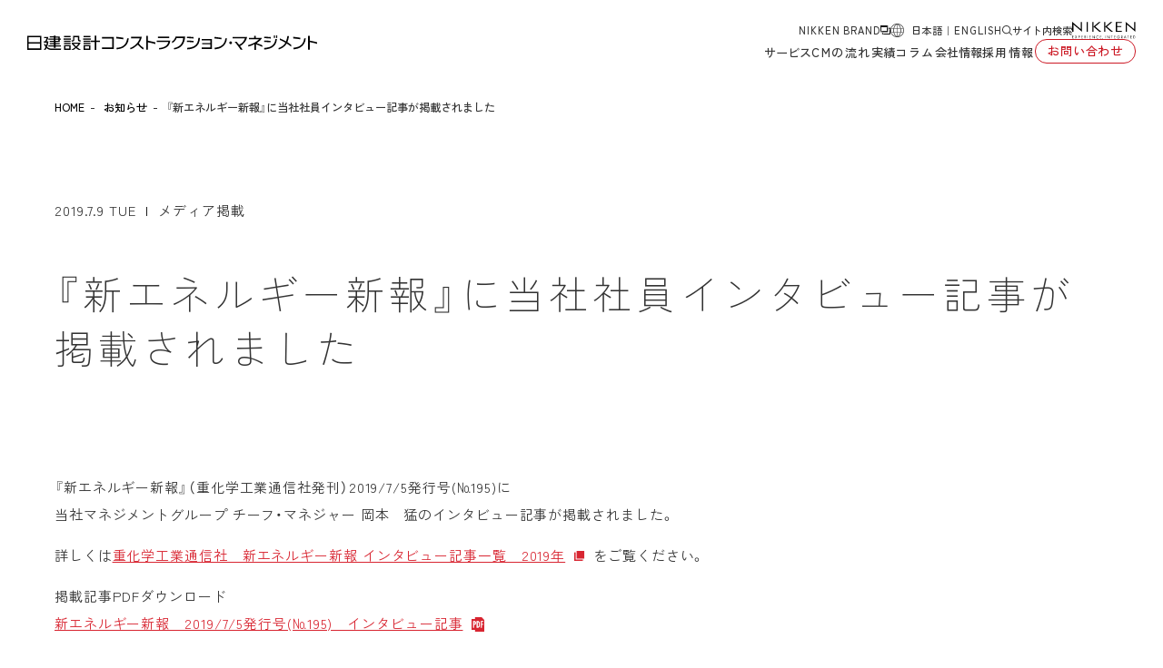

--- FILE ---
content_type: text/html; charset=UTF-8
request_url: https://www.nikken-cm.com/news/2019-07-09/
body_size: 55042
content:
<!DOCTYPE html>
<html lang="ja">
<head prefix="og: http://ogp.me/ns# article: http://ogp.me/ns/article#">

	<!-- Google Tag Manager -->
	<script>(function(w,d,s,l,i){w[l]=w[l]||[];w[l].push({'gtm.start':
	new Date().getTime(),event:'gtm.js'});var f=d.getElementsByTagName(s)[0],
	j=d.createElement(s),dl=l!='dataLayer'?'&l='+l:'';j.async=true;j.src=
	'https://www.googletagmanager.com/gtm.js?id='+i+dl;f.parentNode.insertBefore(j,f);
	})(window,document,'script','dataLayer','GTM-KW9X9LX');</script>
	<!-- End Google Tag Manager -->

	<meta charset="utf-8" />
	<meta name="format-detection" content="email=no,telephone=no,address=no" />
	<meta http-equiv="X-UA-Compatible" content="IE=edge" />
	<meta name="viewport" content="width=device-width, initial-scale=1.0, maximum-scale=1.0" />
	
	<title>『新エネルギー新報』に当社社員インタビュー記事が掲載されました | お知らせ | 日建設計コンストラクション・マネジメント</title>

	<meta name="keywords" content="">
	<meta name="description" content="「『新エネルギー新報』に当社社員インタビュー記事が掲載されました」の記事です。あらゆる建設プロジェクトに最適なマネジメントサービスを提供する日建設計コンストラクション・マネジメント株式会社です。">

	<!-- OGP -->
	<meta property="og:title" content="『新エネルギー新報』に当社社員インタビュー記事が掲載されました | お知らせ | 日建設計コンストラクション・マネジメント">
	<meta property="og:type" content="article">
	<meta property="og:url" content="https://www.nikken-cm.com/news/2019-07-09/">
	<meta property="og:image" content="https://www.nikken-cm.com/wp/wp-content/uploads/about/ogp.png">
	<meta property="og:site_name" content="日建設計コンストラクション・マネジメント">
	<meta property="og:description" content="「『新エネルギー新報』に当社社員インタビュー記事が掲載されました」の記事です。あらゆる建設プロジェクトに最適なマネジメントサービスを提供する日建設計コンストラクション・マネジメント株式会社です。">
	<meta property="og:locale" content="ja_JP">

		<link rel="icon" href="https://www.nikken-cm.com/wp/wp-content/uploads/2019/03/favicon.ico" type="image/x-icon">
			<link rel="apple-touch-icon" href="https://www.nikken-cm.com/wp/wp-content/uploads/2019/03/apple-touch-icon.png" sizes="180x180">
	
	<link rel="stylesheet" href="https://www.nikken-cm.com/wp/wp-content/themes/ncm/common/css/style.css?20210829">
	<link rel="stylesheet" href="https://www.nikken-cm.com/wp/wp-content/themes/ncm/common/css/additional.css?20210829">

		<link rel="canonical" href="https://www.nikken-cm.com/news/2019-07-09/">
	

	<!-- JS -->
	<script src="/assets/js/head.js" type="text/javascript"></script>
	<script src="https://unpkg.com/scroll-hint@latest/js/scroll-hint.min.js"></script>
	
	<!-- Font -->
	<link rel="stylesheet" href="https://use.typekit.net/vhl2yeq.css">
	<link rel="preconnect" href="https://fonts.googleapis.com">
	<link rel="preconnect" href="https://fonts.gstatic.com" crossorigin>
	<link href="https://fonts.googleapis.com/css2?family=Zen+Kaku+Gothic+Antique:wght@300;400;500;700;900&display=swap" rel="stylesheet">
	<link rel="stylesheet" href="https://cdn.jsdelivr.net/npm/yakuhanjp@4.1.1/dist/css/yakuhanjp.css">
	<link rel="stylesheet" href="https://fonts.googleapis.com/css2?family=Material+Symbols+Outlined:opsz,wght,FILL,GRAD@24,300,0,0&icon_names=search" />

	<!-- CSS -->
	<link rel="stylesheet" href="https://cdn.jsdelivr.net/npm/@splidejs/splide@4.1.3/dist/css/splide.min.css">
	<link rel="stylesheet" href="/assets/css/style.css" />
	<link rel="stylesheet" href="/assets/css/style_plus.css" />
	<link rel="stylesheet" href="https://unpkg.com/scroll-hint@latest/css/scroll-hint.css">

	<!-- Favicon -->
	<link rel="apple-touch-icon" sizes="180x180" href="/assets/favicon/apple-touch-icon.png" />
	<link rel="icon" type="image/png" sizes="32x32" href="/assets/favicon/favicon-32x32.png" />
	<link rel="icon" type="image/png" sizes="16x16" href="/assets/favicon/favicon-16x16.png" />

	<!-- <link rel="manifest" href="/assets/favicon/manifest.json" /> -->
	<meta name="msapplication-TileColor" content="#ffffff" />
	<meta name="theme-color" content="#ffffff" />


	<!-- 構造化データ -->
	<script type="application/ld+json">
		{
			"@context": "https://schema.org",
			"@type": "BreadcrumbList",
			"itemListElement": [
				{
					"@type": "ListItem",
					"position": 1,
					"name": "日建設計コンストラクション・マネジメント",
					"item": "https://www.nikken-cm.com/"
				},
				{
					"@type": "ListItem",
					"position": 2,
					"name": "お知らせ",
					"item": "https://www.nikken-cm.com/news/"
				},
				{
					"@type": "ListItem",
					"position": 3,
					"name": "『新エネルギー新報』に当社社員インタビュー記事が掲載されました",
					"item": "https://www.nikken-cm.com/news/2019-07-09/"
				}
			]
		}
	</script>

	<meta name='robots' content='max-image-preview:large' />
	<script>
		var ajaxurl = 'https://www.nikken-cm.com/wp/wp-admin/admin-ajax.php';
	</script>
<link rel='stylesheet' id='wp-block-library-css'  href='https://www.nikken-cm.com/wp/wp-includes/css/dist/block-library/style.min.css?ver=5.9.12' type='text/css' media='all' />
<style id='global-styles-inline-css' type='text/css'>
body{--wp--preset--color--black: #000000;--wp--preset--color--cyan-bluish-gray: #abb8c3;--wp--preset--color--white: #ffffff;--wp--preset--color--pale-pink: #f78da7;--wp--preset--color--vivid-red: #cf2e2e;--wp--preset--color--luminous-vivid-orange: #ff6900;--wp--preset--color--luminous-vivid-amber: #fcb900;--wp--preset--color--light-green-cyan: #7bdcb5;--wp--preset--color--vivid-green-cyan: #00d084;--wp--preset--color--pale-cyan-blue: #8ed1fc;--wp--preset--color--vivid-cyan-blue: #0693e3;--wp--preset--color--vivid-purple: #9b51e0;--wp--preset--gradient--vivid-cyan-blue-to-vivid-purple: linear-gradient(135deg,rgba(6,147,227,1) 0%,rgb(155,81,224) 100%);--wp--preset--gradient--light-green-cyan-to-vivid-green-cyan: linear-gradient(135deg,rgb(122,220,180) 0%,rgb(0,208,130) 100%);--wp--preset--gradient--luminous-vivid-amber-to-luminous-vivid-orange: linear-gradient(135deg,rgba(252,185,0,1) 0%,rgba(255,105,0,1) 100%);--wp--preset--gradient--luminous-vivid-orange-to-vivid-red: linear-gradient(135deg,rgba(255,105,0,1) 0%,rgb(207,46,46) 100%);--wp--preset--gradient--very-light-gray-to-cyan-bluish-gray: linear-gradient(135deg,rgb(238,238,238) 0%,rgb(169,184,195) 100%);--wp--preset--gradient--cool-to-warm-spectrum: linear-gradient(135deg,rgb(74,234,220) 0%,rgb(151,120,209) 20%,rgb(207,42,186) 40%,rgb(238,44,130) 60%,rgb(251,105,98) 80%,rgb(254,248,76) 100%);--wp--preset--gradient--blush-light-purple: linear-gradient(135deg,rgb(255,206,236) 0%,rgb(152,150,240) 100%);--wp--preset--gradient--blush-bordeaux: linear-gradient(135deg,rgb(254,205,165) 0%,rgb(254,45,45) 50%,rgb(107,0,62) 100%);--wp--preset--gradient--luminous-dusk: linear-gradient(135deg,rgb(255,203,112) 0%,rgb(199,81,192) 50%,rgb(65,88,208) 100%);--wp--preset--gradient--pale-ocean: linear-gradient(135deg,rgb(255,245,203) 0%,rgb(182,227,212) 50%,rgb(51,167,181) 100%);--wp--preset--gradient--electric-grass: linear-gradient(135deg,rgb(202,248,128) 0%,rgb(113,206,126) 100%);--wp--preset--gradient--midnight: linear-gradient(135deg,rgb(2,3,129) 0%,rgb(40,116,252) 100%);--wp--preset--duotone--dark-grayscale: url('#wp-duotone-dark-grayscale');--wp--preset--duotone--grayscale: url('#wp-duotone-grayscale');--wp--preset--duotone--purple-yellow: url('#wp-duotone-purple-yellow');--wp--preset--duotone--blue-red: url('#wp-duotone-blue-red');--wp--preset--duotone--midnight: url('#wp-duotone-midnight');--wp--preset--duotone--magenta-yellow: url('#wp-duotone-magenta-yellow');--wp--preset--duotone--purple-green: url('#wp-duotone-purple-green');--wp--preset--duotone--blue-orange: url('#wp-duotone-blue-orange');--wp--preset--font-size--small: 13px;--wp--preset--font-size--medium: 20px;--wp--preset--font-size--large: 36px;--wp--preset--font-size--x-large: 42px;}.has-black-color{color: var(--wp--preset--color--black) !important;}.has-cyan-bluish-gray-color{color: var(--wp--preset--color--cyan-bluish-gray) !important;}.has-white-color{color: var(--wp--preset--color--white) !important;}.has-pale-pink-color{color: var(--wp--preset--color--pale-pink) !important;}.has-vivid-red-color{color: var(--wp--preset--color--vivid-red) !important;}.has-luminous-vivid-orange-color{color: var(--wp--preset--color--luminous-vivid-orange) !important;}.has-luminous-vivid-amber-color{color: var(--wp--preset--color--luminous-vivid-amber) !important;}.has-light-green-cyan-color{color: var(--wp--preset--color--light-green-cyan) !important;}.has-vivid-green-cyan-color{color: var(--wp--preset--color--vivid-green-cyan) !important;}.has-pale-cyan-blue-color{color: var(--wp--preset--color--pale-cyan-blue) !important;}.has-vivid-cyan-blue-color{color: var(--wp--preset--color--vivid-cyan-blue) !important;}.has-vivid-purple-color{color: var(--wp--preset--color--vivid-purple) !important;}.has-black-background-color{background-color: var(--wp--preset--color--black) !important;}.has-cyan-bluish-gray-background-color{background-color: var(--wp--preset--color--cyan-bluish-gray) !important;}.has-white-background-color{background-color: var(--wp--preset--color--white) !important;}.has-pale-pink-background-color{background-color: var(--wp--preset--color--pale-pink) !important;}.has-vivid-red-background-color{background-color: var(--wp--preset--color--vivid-red) !important;}.has-luminous-vivid-orange-background-color{background-color: var(--wp--preset--color--luminous-vivid-orange) !important;}.has-luminous-vivid-amber-background-color{background-color: var(--wp--preset--color--luminous-vivid-amber) !important;}.has-light-green-cyan-background-color{background-color: var(--wp--preset--color--light-green-cyan) !important;}.has-vivid-green-cyan-background-color{background-color: var(--wp--preset--color--vivid-green-cyan) !important;}.has-pale-cyan-blue-background-color{background-color: var(--wp--preset--color--pale-cyan-blue) !important;}.has-vivid-cyan-blue-background-color{background-color: var(--wp--preset--color--vivid-cyan-blue) !important;}.has-vivid-purple-background-color{background-color: var(--wp--preset--color--vivid-purple) !important;}.has-black-border-color{border-color: var(--wp--preset--color--black) !important;}.has-cyan-bluish-gray-border-color{border-color: var(--wp--preset--color--cyan-bluish-gray) !important;}.has-white-border-color{border-color: var(--wp--preset--color--white) !important;}.has-pale-pink-border-color{border-color: var(--wp--preset--color--pale-pink) !important;}.has-vivid-red-border-color{border-color: var(--wp--preset--color--vivid-red) !important;}.has-luminous-vivid-orange-border-color{border-color: var(--wp--preset--color--luminous-vivid-orange) !important;}.has-luminous-vivid-amber-border-color{border-color: var(--wp--preset--color--luminous-vivid-amber) !important;}.has-light-green-cyan-border-color{border-color: var(--wp--preset--color--light-green-cyan) !important;}.has-vivid-green-cyan-border-color{border-color: var(--wp--preset--color--vivid-green-cyan) !important;}.has-pale-cyan-blue-border-color{border-color: var(--wp--preset--color--pale-cyan-blue) !important;}.has-vivid-cyan-blue-border-color{border-color: var(--wp--preset--color--vivid-cyan-blue) !important;}.has-vivid-purple-border-color{border-color: var(--wp--preset--color--vivid-purple) !important;}.has-vivid-cyan-blue-to-vivid-purple-gradient-background{background: var(--wp--preset--gradient--vivid-cyan-blue-to-vivid-purple) !important;}.has-light-green-cyan-to-vivid-green-cyan-gradient-background{background: var(--wp--preset--gradient--light-green-cyan-to-vivid-green-cyan) !important;}.has-luminous-vivid-amber-to-luminous-vivid-orange-gradient-background{background: var(--wp--preset--gradient--luminous-vivid-amber-to-luminous-vivid-orange) !important;}.has-luminous-vivid-orange-to-vivid-red-gradient-background{background: var(--wp--preset--gradient--luminous-vivid-orange-to-vivid-red) !important;}.has-very-light-gray-to-cyan-bluish-gray-gradient-background{background: var(--wp--preset--gradient--very-light-gray-to-cyan-bluish-gray) !important;}.has-cool-to-warm-spectrum-gradient-background{background: var(--wp--preset--gradient--cool-to-warm-spectrum) !important;}.has-blush-light-purple-gradient-background{background: var(--wp--preset--gradient--blush-light-purple) !important;}.has-blush-bordeaux-gradient-background{background: var(--wp--preset--gradient--blush-bordeaux) !important;}.has-luminous-dusk-gradient-background{background: var(--wp--preset--gradient--luminous-dusk) !important;}.has-pale-ocean-gradient-background{background: var(--wp--preset--gradient--pale-ocean) !important;}.has-electric-grass-gradient-background{background: var(--wp--preset--gradient--electric-grass) !important;}.has-midnight-gradient-background{background: var(--wp--preset--gradient--midnight) !important;}.has-small-font-size{font-size: var(--wp--preset--font-size--small) !important;}.has-medium-font-size{font-size: var(--wp--preset--font-size--medium) !important;}.has-large-font-size{font-size: var(--wp--preset--font-size--large) !important;}.has-x-large-font-size{font-size: var(--wp--preset--font-size--x-large) !important;}
</style>
<link rel='shortlink' href='https://www.nikken-cm.com/?p=6271' />

	<script>
  (function(d) {
    var config = {
      kitId: 'len0uwx',
      scriptTimeout: 3000,
      async: true
    },
    h=d.documentElement,t=setTimeout(function(){h.className=h.className.replace(/\bwf-loading\b/g,"")+" wf-inactive";},config.scriptTimeout),tk=d.createElement("script"),f=false,s=d.getElementsByTagName("script")[0],a;h.className+=" wf-loading";tk.src='https://use.typekit.net/'+config.kitId+'.js';tk.async=true;tk.onload=tk.onreadystatechange=function(){a=this.readyState;if(f||a&&a!="complete"&&a!="loaded")return;f=true;clearTimeout(t);try{Typekit.load(config)}catch(e){}};s.parentNode.insertBefore(tk,s)
  })(document);
</script>
<script type="application/ld+json">{"@context":"http://schema.org","@type": "BreadcrumbList","itemListElement": [{ "@type": "ListItem", "position": 1, "item": { "@id": "https://www.nikken-cm.com", "name": "HOME" }},{ "@type": "ListItem", "position": 2, "item": { "@id": "https://www.nikken-cm.com/news/", "name": "NEWS" }},{ "@type": "ListItem", "position": 3, "item": { "@id": "https://www.nikken-cm.com/news/2019-07-09/", "name": "『新エネルギー新報』に当社社員インタビュー記事が掲載されました" }}]}</script>


</head>
<body>
	<!-- Google Tag Manager (noscript) -->
	<noscript><iframe src="https://www.googletagmanager.com/ns.html?id=GTM-KW9X9LX"
	height="0" width="0" style="display:none;visibility:hidden"></iframe></noscript>
	<!-- End Google Tag Manager (noscript) -->
	<div class="wrap" id="top">


		
        <header class="header">
            <h1><a class="logo" href="https://www.nikken-cm.com/"><img src="/assets/images/common/logo.svg" alt="日建設計コンストラクション・マネジメント"></a></h1>
            <div class="menu">
                <ul class="top_item">
                    <li class="brand__item"><a class="blank__item" href="https://www.nikken.jp/ja/brand/" target="_blank">NIKKEN BRAND</a></li>
                    <li class="language__item"><a href="https://www.nikken-cm.com/">日本語</a>｜<a href="/en/">ENGLISH</a></li>
                    <li><button class="search__item" href="#">サイト内検索</button></li>
                    <li class="nikken__logo"><img src="/assets/images/common/logo_2.svg" alt="日建設計"></li>
                </ul>
                <div class="bottom_item">
                    <div class="bottom_item_inner">
						<ul class="top_item __sp">
							<li class="brand__item"><a class="blank__item" href="https://www.nikken.jp/ja/brand/" target="_blank">NIKKEN BRAND</a></li>
							<li class="language__item"><a href="https://www.nikken-cm.com/">日本語</a>｜<a href="/en/">ENGLISH</a></li>
						</ul>
                        <ul class="menu__list">
                            <li>
                                <button class="menu__op hd_service __spno">サービス</button>
								<a class="menu__a __sp" href="/service/">サービス</a>
                                <div class="under_menu under_menu_service">
                                    <button class="close_btn"><span class="reset"></span></button>
                                    <div class="under_menu_inner"  tabindex="-1">
                                        <div class="under_ttl_box __spno">
                                            <div class="under_ttl">サービス</div>
                                            <a href="/service/">サービスTOP</a>
                                        </div>
                                        <div class="grid_box grid_cl-3 grid_cl_sp-1 gap-80 gap_sp-40">
                                            <div class="hd_menu__item">
                                                <a class="hd_menu__name" href="/service-type/management/">建物用途から探す</a>
                                                <ul class="hd_menu__list hd_menu__list-sl grid_cl_sp-2">
                                                    <li><a href="https://www.nikken-cm.com/service/office/">オフィス</a></li>
                                                    <li><a href="https://www.nikken-cm.com/service/financial/">銀行・保険等金融機関</a></li>
                                                    <li><a href="https://www.nikken-cm.com/service/hotel/">ホテル</a></li>
                                                    <li><a href="https://www.nikken-cm.com/service/commercial/">商業・複合施設</a></li>
                                                    <li><a href="https://www.nikken-cm.com/service/medical/">医療・福祉施設</a></li>
                                                    <li><a href="https://www.nikken-cm.com/service/public/">公共施設・教育施設</a></li>
                                                    <li><a href="https://www.nikken-cm.com/service/data-center/">データセンター</a></li>
                                                    <li><a href="https://www.nikken-cm.com/service/manufacturing/">生産施設</a></li>
                                                    <li><a href="https://www.nikken-cm.com/service/logistics/">物流施設</a></li>
                                                    <li><a href="https://www.nikken-cm.com/service/research/">研究施設</a></li>
                                                </ul>
                                                <a class="hd_btn" href="/service-type/management/">建物用途から探す一覧はこちら</a>
                                            </div>
                                            <div class="hd_menu__item">
                                                <a class="hd_menu__name" href="/service-type/consulting/">コンサルティングから探す</a>
                                                <ul class="hd_menu__list hd_menu__list-sl">
                                                    <li><a href="https://www.nikken-cm.com/service/tsunagu-esg/">ESG戦略コンサルティング「つなぐESG®」</a></li>
                                                    <li><a href="https://www.nikken-cm.com/service/wlc-consulting/">WLC（ホールライフカーボン）コンサルティング</a></li>
                                                    <li><a href="https://www.nikken-cm.com/service/eco-certification-consulting/">環境認証コンサルティング</a></li>
                                                    <li><a href="https://www.nikken-cm.com/service/renewable-energy-consulting/">再生可能エネルギー事業コンサルティング</a></li>
                                                    <li><a href="https://www.nikken-cm.com/service/rural-regeneration-consulting/">地方創生プロジェクトコンサルティング</a></li>
                                                    <li><a href="https://www.nikken-cm.com/service/ip-strategy-consulting/">建築デザイン知財戦略コンサルティング</a></li>
                                                    <li><a href="https://www.nikken-cm.com/service/cre-consulting/">CREコンサルティング</a></li>
                                                    <li><a href="https://www.nikken-cm.com/service/ppp-pfi-consulting/">PPP/PFIコンサルティング</a></li>
                                                    <li><a href="https://www.nikken-cm.com/service/lcm-consulting/">ライフサイクルマネジメント・コンサルティング</a></li>
                                                    <li><a href="https://www.nikken-cm.com/service/renovation-consulting/">リノベーションコンサルティング</a></li>
                                                    <li><a href="https://www.nikken-cm.com/service/workstyle-consulting/">ワークスタイル変革コンサルティング</a></li>
                                                    <li><a href="https://www.nikken-cm.com/service/overseas-expansion-consulting/">海外進出プロジェクトコンサルティング</a></li>
                                                    <li><a href="https://www.nikken-cm.com/service/inbound-consulting/">海外企業の日本進出コンサルティング</a></li>
                                                    <li><a href="https://www.nikken-cm.com/service/dx-consulting/">DX活用コンサルティング</a></li>
                                                    <li><a href="https://www.nikken-cm.com/service/dx-business-improvement-consulting/">DXツールを用いた業務改革コンサルティング</a></li>
                                                    <li><a href="https://www.nikken-cm.com/service/dx-tool-development-consulting/">DXツールの開発コンサルティング</a></li>
                                                    <li><a href="https://www.nikken-cm.com/service/yasashii-bim/">やさしいBIM®</a></li>
                                                    <li><a href="https://www.nikken-cm.com/service/yasashii-bim-fm/">やさしいBIM® for FM</a></li>
                                                    <li><a href="https://www.nikken-cm.com/service/yasashii-bim-gaisan/">やさしいBIM® for 概算</a></li>
                                                    <li><a href="https://www.nikken-cm.com/service/yasashii-bim-wlc/">やさしいBIM® for WLC（ホールライフカーボン）</a></li>
                                                    <li><a href="https://www.nikken-cm.com/service/construction-cost-consulting/">建設コストコンサルティング</a></li>
                                                    <li><a href="https://www.nikken-cm.com/service/equipment-consulting/">設備コンサルティング</a></li>
                                                    <li><a href="https://www.nikken-cm.com/service/structural-consulting/">構造コンサルティング</a></li>
                                                    <li><a href="https://www.nikken-cm.com/service/construction-and-quality-consulting/">施工・品質コンサルティング</a></li>

                                                </ul>
                                                <a class="hd_btn" href="/service-type/consulting/">コンサルティングから探す一覧はこちら</a>
                                            </div>
                                            <div class="hd_menu__item">
                                                <a class="hd_menu__name" href="/service-type/trouble/">よくあるお困りごとから探す</a>
                                                <ul class="hd_menu__list hd_menu__list-sl">
                                                    <li><a href="https://www.nikken-cm.com/service/how-to-new-construction-project/">新築プロジェクトをどのように始めればいいかわからない</a></li>
                                                    <li><a href="https://www.nikken-cm.com/service/how-to-renovating-existing-building/">既存建物の改修をどのように進めればいいのかわからない</a></li>
                                                    <li><a href="https://www.nikken-cm.com/service/comparing-renovation-vs-new-construction/">改修と新築のどちらがよいのか比較したい</a></li>
                                                    <li><a href="https://www.nikken-cm.com/service/why-do-construction-costs-fluctuate/">なぜ建設コストは変動するのか？最後まで確定しない理由と対処法</a></li>
                                                    <li><a href="https://www.nikken-cm.com/service/why-do-construction-schedules-tend-to-slip/">なぜ建設スケジュールは伸びやすいのか？予定どおりに進まない理由と、発注者にできる備え</a></li>
                                                </ul>
                                                <a class="hd_btn" href="/service-type/trouble/">よくあるお困りごとから探す一覧はこちら</a>
                                            </div>
                                        </div>
                                    </div>
                                </div>
                            </li>
                            <li><a class="menu__a hd_workflow" href="/process/">CMの流れ</a></li>
                            <li>
                                <button class="menu__op hd_achievement __spno">実績</button>
                                <div class="under_menu under_menu_achievement __spno">
                                    <button class="close_btn"><span class="reset"></span></button>

                                    <div class="under_menu_inner" tabindex="-1">
										<div class="flex_box grid_cl-2 grid_cl_sp-1 gap_sp-40 mt0">
										<div class="hd_menu__item under_menu_inner hd_project__item">
											<div class="under_ttl_box">
												<div class="under_ttl">実績</div>
												<a href="/project/">実績一覧</a>
											</div>
                                        <div class="flex_box wmax">
                                            <div class="hd_menu__item">
                                                <div class="hd_menu__list_ttl">建物用途</div>
                                                <ul class="hd_menu__list grid_cl-5 gap-24">
                                                    <li><a href="https://www.nikken-cm.com/project/?project_type=office">オフィス</a></li>
                                                    <li><a href="https://www.nikken-cm.com/project/?project_type=commercial">商​業・複​合施​設</a></li>
                                                    <li><a href="https://www.nikken-cm.com/project/?project_type=hotel">ホテル</a></li>
                                                    <li><a href="https://www.nikken-cm.com/project/?project_type=manufacturing">生​産施​設</a></li>
                                                    <li><a href="https://www.nikken-cm.com/project/?project_type=logistics">物流施設</a></li>
                                                    <li><a href="https://www.nikken-cm.com/project/?project_type=research-and-development">研究施​設</a></li>
                                                    <li><a href="https://www.nikken-cm.com/project/?project_type=public">公共​・教育施​設</a></li>
                                                    <li><a href="https://www.nikken-cm.com/project/?project_type=sports-facility">スポーツ施設</a></li>
                                                    <li><a href="https://www.nikken-cm.com/project/?project_type=medical-and-social-services">医療​・福​祉施​設</a></li>
                                                    <li><a href="https://www.nikken-cm.com/project/?project_type=broadcaster">放送局</a></li>
                                                    <li><a href="https://www.nikken-cm.com/project/?project_type=financial">​金融​</a></li>
                                                    <li><a href="https://www.nikken-cm.com/project/?project_type=data-center">データセンター</a></li>
                                                </ul>
                                            </div>
                                        </div>
                                        <div class="flex_box wmax">
                                            <div class="hd_menu__item">
                                                <div class="hd_menu__list_ttl">キーワード</div>
                                                <ul class="hd_menu__list grid_cl-5 gap-24">
                                                    <li><a href="https://www.nikken-cm.com/project/?project_pickup=renewable-energy">再生可能エネルギー</a></li>
                                                    <li><a href="https://www.nikken-cm.com/project/?project_pickup=renovation">リノベーション</a></li>
                                                    <li><a href="https://www.nikken-cm.com/project/?project_pickup=equipment-renovation">設備改修</a></li>
                                                    <li><a href="https://www.nikken-cm.com/project/?project_pickup=mid-to-long-term-repair-plans">中​長期​修繕​計画​</a></li>
                                                    <li><a href="https://www.nikken-cm.com/project/?project_pickup=global">グローバル</a></li>
                                                    <li><a href="https://www.nikken-cm.com/project/?project_pickup=real-estate-holdings-strategy">保有​不​動​産戦略</a></li>
                                                    <li><a href="https://www.nikken-cm.com/project/?project_pickup=historical-architecture">歴史建築</a></li>
                                                    <li><a href="https://www.nikken-cm.com/project/?project_pickup=work-style">ワークスタイル</a></li>
                                                    <li><a href="https://www.nikken-cm.com/project/?project_pickup=dx-bim">DX・BIM</a></li>
                                                    <li><a href="https://www.nikken-cm.com/project/?project_pickup=woody">木質</a></li>
                                                    <li><a href="https://www.nikken-cm.com/project/?project_pickup=awards">受賞</a></li>
                                                    <li><a href="https://www.nikken-cm.com/project/?project_pickup=others">その他</a></li>
                                                </ul>
                                            </div>
                                        </div>
										</div>
										<div class="hd_menu__item under_menu_inner hd_story__item">
											<div class="under_ttl_box block_box">
												<div class="under_ttl">ストーリー</div>
												<a href="/story/" class="mt4">ストーリー一覧</a>
											</div>
                                        <div class="flex_box mt24">
                                            <div class="hd_menu__item">
                                                <ul class="hd_menu__list hd_menu__list-inline grid_cl-1 gap-24">
                                                    <li class="w240"><a href="https://www.nikken-cm.com/story/?story_tag=project_interview">プロジェクトインタビュー</a></li>
                                                    <li class="w240"><a href="https://www.nikken-cm.com/story/?story_tag=event_report">イベントレポート</a></li>
                                                    <li class="w240"><a href="https://www.nikken-cm.com/story/?story_tag=media_report">メディアレポート</a></li>
                                                </ul>
                                            </div>
                                        </div>
                                    </div>
									</div>
									</div>
                                </div>
                                <a class="menu__a __sp" href="/project/">実績</a>
                            </li>
                            <li><a class="menu__a hd_column" href="/column/">コラム</a></li>
                            <li>
                                <button class="menu__op hd_company __spno">会社情報</button>
                                <div class="under_menu under_menu_company __spno">
                                    <button class="close_btn"><span class="reset"></span></button>
                                    <div class="under_menu_inner" tabindex="-1">
                                        <div class="under_ttl_box">
                                            <div class="under_ttl">会社情報</div>
                                            <a href="/about/">会社情報TOP</a>
                                        </div>
                                        <div class="flex_box wmax">
                                            <div class="hd_menu__item">
                                                <ul class="hd_menu__list grid_cl-6 gap-24">
                                                    <li><a href="/about/greeting/">代表あいさつ</a></li>
                                                    <li><a href="/about/philosophy/">企業理念</a></li>
													<li><a href="/about/profile/">会社案内</a></li>
                                                    <li><a href="/about/sustainability/">サステナビリティ</a></li>
                                                    <li><a href="/about/history/">沿革</a></li>
                                                    <li><a href="/about/group/">グループ会社紹介</a></li>
                                                    <li><a href="/about/board_members/">取締役・監査役・相談役</a></li>
                                                    <li><a href="/about/executive_officer/">執行役員</a></li>
                                                    <li><a href="/about/document/">資料ダウンロード</a></li>
													<li><a href="/news/">お知らせ</a></li>
                                                </ul>
                                            </div>
                                        </div>
                                    </div>
                                </div>
                                <a class="menu__a __sp" href="/about/">会社情報</a>
                            </li>
                            <li><a class="menu__a hd_recruit" href="/recruit/">採用情報</a></li>
                        </ul>
                        <a href="/contact/" class="btn__contact_s">お問い合わせ</a>
                        <div class="hd_bt">
                            <ul class="bt_menu__list">
                                <li><a href="/site_policy/">サイトポリシー</a></li>
                                <li><a href="/privacy_policy/">プライバシーポリシー</a></li>
                                <li><a href="/security_policy/">情報セキュリティ基本方針</a></li>
                                <li><a href="/disclaimer/">免責事項</a></li>
                                <li><a href="/sitemap/">サイトマップ</a></li>
                            </ul>
                            <p class="copy">© Nikken Sekkei Construction Management, Inc.</p>
                        </div>
                    </div>
                </div>
                <button class="menu_btn">
                    <span></span>
                    <span></span>
                    <span></span>
                </button>
            </div>
            <div id="header-search-main" class="header-search-main">
                <form action="https://www.nikken-cm.com/" method="get">
                    <div class="header-search-inner">
                        <input class="header-search-text" type="text" name="s" id="header-search-text" placeholder="キーワードを入力してください">
                        <button class="header-search-btn" id="header-search-btn" type="submit"><span class="hidden">検索</span></button>
                    </div>
                </form>
                <button class="cl_search" id="btn-search-close"></button>
            </div>
        </header>

		

							<main class="contents" id="contents">
				<div class="topic-pass bg-white color-black fw-o">
					<div class="topic-pass-inner">
						<ol>
							<li><a href="https://www.nikken-cm.com/" class="hv-red">HOME</a></li>
							<li><a href="https://www.nikken-cm.com/news/" class="hv-red">お知らせ</a></li>
							<li>『新エネルギー新報』に当社社員インタビュー記事が掲載されました</li>
						</ol>
					</div>
				</div>

									<section class="news-post-area">
						<div class="news-post-head-area">
							<div class="ct-inner-900 ct-side-space">
								<div class="news-post-date-cat fw-d">
																		<p class="date i-block va-top">2019.7.9 TUE</p>
																														<p class="cat i-block va-top"><a href="https://www.nikken-cm.com/news/?news_type=media" class="hv-red">メディア掲載</a></p>
																											</div>

								<h1 class="temp-page-ttl">『新エネルギー新報』に当社社員インタビュー記事が掲載されました</h1>
							</div>
						</div>
																																<div class="post-set text-set post-set-lg">
			<div class="wysiwyg ct-inner-900 ct-side-space">
				<p>『新エネルギー新報』（重化学工業通信社発刊）2019/7/5発行号(№195)に<br />
当社マネジメントグループ チーフ・マネジャー 岡本　猛のインタビュー記事が掲載されました。</p>
<p>詳しくは<a href="http://www.jkn.co.jp/magazine/energy/interview/">重化学工業通信社　新エネルギー新報 インタビュー記事一覧　2019年</a>をご覧ください。</p>
<p>掲載記事PDFダウンロード<br />
<a href="https://www.nikken-cm.com/wp/wp-content/uploads/2019/07/New_Energy_interview_190705.pdf">新エネルギー新報　2019/7/5発行号(№195)　インタビュー記事</a></p>
			</div>
		</div>
	




													
													<div class="news-post-pager">
								<div class="ct-inner ct-side-space posi-r">
									<div class="news-post-pager-wrap">
										<div class="news-post-pager-box cf">
																							<div class="news-pager-prev">
													<a href="https://www.nikken-cm.com/news/2019-06-17/" class="block color-red hv-op">
														<div class="table-style">
															<div class="table-cell va-mid cf">
																<div class="text-box bs-b">
																																		<div class="post-ttl trunk-2">『CM選奨2019』の表彰式が開催されました</div>
																</div>
															</div>
														</div>
													</a>
												</div>
											
																							<div class="news-pager-next">
													<a href="https://www.nikken-cm.com/news/2019-07-19/" class="block color-red hv-op">
														<div class="table-style">
															<div class="table-cell va-mid cf">
																<div class="text-box bs-b">
																																		<div class="post-ttl trunk-2">新卒採用（2020年3月、9月卒業予定）の受付は終了しました</div>
																</div>
															</div>
														</div>
													</a>
												</div>
																					</div>

										<div class="news-post-top-btn posi-center">
											<a href="https://www.nikken-cm.com/news/" class="block hv-bg-line-anime ct-btn posi-r">
												<div class="ct-btn-text over-elm">
													<div class="table-style">
														<div class="table-cell va-mid">
															<p>News top</p>
														</div>
													</div>
												</div>
												<div class="bg-line posi-full">
													<div class="bg-line-anime posi-full"></div>
												</div>
											</a>
										</div>
									</div>
								</div>
							</div>
											</section>

						            <!-- お問い合わせ -->
            <section id="top__contact" class="section bak_c-gray">
                <div class="container inner">
                    <div class="top_common_head top_common_head-column">
                        <hgroup>
                            <p class="en">CONTACT</p>
                            <h2>お問い合わせ</h2>
                        </hgroup>
					<p class="text">建設プロジェクトに関するあらゆる疑問にお答えします。<br class="sp_no">お気軽にお問い合わせください。</p>
		                    </div>
                    <div class="group">
                        <div class="item">
                            <p>メールでのお問い合わせ</p>
                            <a href="/contact/" class="btn btn__contact">
                                お問い合わせはこちら
                                <span class="arrow"></span>
                            </a>
                        </div>
                        <div class="item">
                            <p>お電話でのお問い合わせ</p>
                            <a href="tel:0358039770" class="btn btn__tel">
                                <span class="num">Tel. 03-5803-9770</span>
                                <span class="date">平日9時10分〜18時10分</span>
                                <span class="arrow"></span>
                            </a>
                        </div>
                    </div>
                </div>
            </section>
            <!-- お問い合わせ end -->
	
	            <!-- 採用情報 -->
            <section id="top__recruit" class="section pd-t pd-b">
                <div class="container inner">
                    <div class="item item-1">
                        <div class="top_common_head top_common_head-column">
                            <hgroup>
                                <p class="en">RECRUIT</p>
                                <h2>採用情報</h2>
                            </hgroup>
		                            <p>NCMは、総合マネジメントファームのメンバーとして、<br class="sp_no">ともに未来をつくっていくための人材を募集しています。</p>
		                        </div>
                        <a href="https://www.nikken-cm.com/recruit/" class="btn btn__2">採用情報はこちら</a>
                    </div>
		                    <a class="item item-2" href="https://www.nikken-cm.com/recruit/"><img src="https://www.nikken-cm.com/wp/wp-content/uploads/2025/11/team_ncm.webp" alt=""></a>
		                </div>
            </section>
            <!-- 採用情報 end -->
	
							</main>

		        <footer class="footer">
            <div class="ft_menu inner">
                <div class="group">
                    <a href="/service/" class="group_ttl">サービス</a>
                    <div class="ft_menu__items">
                        <div class="ft_menu__item">
                            <div class="r_line"><a class="name" href="/service-type/management/">建物用途から探す</a></div>
                            <ul class="ft_menu__list __flex">
                                <li><a href="https://www.nikken-cm.com/service/office/">オフィス</a></li>
                                <li><a href="https://www.nikken-cm.com/service/financial/">銀行・保険等金融機関</a></li>
                                <li><a href="https://www.nikken-cm.com/service/hotel/">ホテル</a></li>
                                <li><a href="https://www.nikken-cm.com/service/commercial/">商業・複合施設</a></li>
                                <li><a href="https://www.nikken-cm.com/service/medical/">医療・福祉施設</a></li>
                                <li><a href="https://www.nikken-cm.com/service/public/">公共施設・教育施設</a></li>
                                <li><a href="https://www.nikken-cm.com/service/data-center/">データセンター</a></li>
                                <li><a href="https://www.nikken-cm.com/service/manufacturing/">生産施設</a></li>
                                <li><a href="https://www.nikken-cm.com/service/logistics/">物流施設</a></li>
                                <li><a href="https://www.nikken-cm.com/service/research/">研究施設</a></li>
                            </ul>
                        </div>
						<div class="ft_menu__item">
                            <div class="r_line"><a class="name" href="/service-type/consulting/">コンサルティングから探す</a></div>
                            <ul class="ft_menu__list __grid">
                                <li><a href="https://www.nikken-cm.com/service/tsunagu-esg/">ESG戦略コンサルティング「つなぐESG®」</a></li>
                                <li><a href="https://www.nikken-cm.com/service/wlc-consulting/">WLC（ホールライフカーボン）コンサルティング</a></li>
                                <li><a href="https://www.nikken-cm.com/service/eco-certification-consulting/">環境認証コンサルティング</a></li>
                                <li><a href="https://www.nikken-cm.com/service/renewable-energy-consulting/">再生可能エネルギー事業コンサルティング</a></li>
                                <li><a href="https://www.nikken-cm.com/service/rural-regeneration-consulting/">地方創生プロジェクトコンサルティング</a></li>
                                <li><a href="https://www.nikken-cm.com/service/ip-strategy-consulting/">建築デザイン知財戦略コンサルティング</a></li>
                                <li><a href="https://www.nikken-cm.com/service/cre-consulting/">CREコンサルティング</a></li>
                                <li><a href="https://www.nikken-cm.com/service/ppp-pfi-consulting/">PPP/PFIコンサルティング</a></li>
                                <li><a href="https://www.nikken-cm.com/service/lcm-consulting/">ライフサイクルマネジメント・コンサルティング</a></li>
                                <li><a href="https://www.nikken-cm.com/service/renovation-consulting/">リノベーションコンサルティング</a></li>
                                <li><a href="https://www.nikken-cm.com/service/workstyle-consulting/">ワークスタイル変革コンサルティング</a></li>
                                <li><a href="https://www.nikken-cm.com/service/overseas-expansion-consulting/">海外進出プロジェクトコンサルティング</a></li>
                                <li><a href="https://www.nikken-cm.com/service/inbound-consulting/">海外企業の日本進出コンサルティング</a></li>
                                <li><a href="https://www.nikken-cm.com/service/dx-consulting/">DX活用コンサルティング</a></li>
                                <li><a href="https://www.nikken-cm.com/service/dx-business-improvement-consulting/">DXツールを用いた業務改革コンサルティング</a></li>
                                <li><a href="https://www.nikken-cm.com/service/dx-tool-development-consulting/">DXツールの開発コンサルティング</a></li>
                                <li><a href="https://www.nikken-cm.com/service/yasashii-bim/">やさしいBIM®</a></li>
                                <li><a href="https://www.nikken-cm.com/service/yasashii-bim-fm/">やさしいBIM® for FM</a></li>
                                <li><a href="https://www.nikken-cm.com/service/yasashii-bim-gaisan/">やさしいBIM® for 概算</a></li>
                                <li><a href="https://www.nikken-cm.com/service/yasashii-bim-wlc/">やさしいBIM® for WLC（ホールライフカーボン）</a></li>
                                <li><a href="https://www.nikken-cm.com/service/construction-cost-consulting/">建設コストコンサルティング</a></li>
                                <li><a href="https://www.nikken-cm.com/service/equipment-consulting/">設備コンサルティング</a></li>
                                <li><a href="https://www.nikken-cm.com/service/structural-consulting/">構造コンサルティング</a></li>
                                <li><a href="https://www.nikken-cm.com/service/construction-and-quality-consulting/">施工・品質コンサルティング</a></li>
                            </ul>
                        </div>
                        <div class="ft_menu__item">
                            <div class="r_line"><a class="name" href="/service-type/trouble/">よくあるお困りごとから探す</a></div>
                            <ul class="ft_menu__list __grid">
                                <li><a href="https://www.nikken-cm.com/service/how-to-new-construction-project/">新築プロジェクトをどのように始めればいいかわからない</a></li>
                                <li><a href="https://www.nikken-cm.com/service/how-to-renovating-existing-building/">既存建物の改修をどのように進めればいいのかわからない</a></li>
                                <li><a href="https://www.nikken-cm.com/service/comparing-renovation-vs-new-construction/">改修と新築のどちらがよいのか比較したい</a></li>
                                <li><a href="https://www.nikken-cm.com/service/why-do-construction-costs-fluctuate/">なぜ建設コストは変動するのか？最後まで確定しない理由と対処法</a></li>
                                <li><a href="https://www.nikken-cm.com/service/why-do-construction-schedules-tend-to-slip/">なぜ建設スケジュールは伸びやすいのか？予定どおりに進まない理由と、発注者にできる備え</a></li>
                            </ul>
                        </div>
                    </div>
                </div>
                <div class="group group__flex">
                    <a href="/workflow/" class="group_ttl">CMの流れ</a>
                    <a href="/project/" class="group_ttl">実績</a>
                    <a href="/column/" class="group_ttl">コラム</a>
                </div>
                <div class="group">
                    <div class="r_line"><a href="/about/" class="group_ttl">会社情報</a></div>
                    <div class="ft_menu__items">
                        <div class="ft_menu__item mt-0">
                            <ul class="ft_menu__list __flex">
                                <li><a href="/about/greeting/">代表あいさつ</a></li>
                                <li><a href="/about/profile/">会社案内</a></li>
                                <li><a href="/about/philosophy/">企業理念</a></li>
                                <li><a href="/about/sustainability/">サステナビリティ</a></li>
                                <li><a href="/about/history/">沿革</a></li>
                                <li><a href="/about/group/">グループ会社紹介</a></li>
                                <li><a href="/about/board_members/">取締役・監査役</a></li>
                                <li><a href="/about/executive_officer/">執行役員</a></li>
                                <li><a href="/about/document/">資料ダウンロード</a></li>
                            </ul>
                        </div>
                    </div>
                </div>
                <div class="group group__flex">
                    <a href="/news/" class="group_ttl">お知らせ</a>
                    <a href="/recruit/" class="group_ttl">採用情報</a>
                    <a href="/contact/" class="group_ttl">お問い合わせ</a>
                </div>
            </div>
            <div class="ft_bt">
                <ul class="bt_menu__list">
                    <li><a href="/site_policy/">サイトポリシー</a></li>
                    <li><a href="/privacy_policy/">プライバシーポリシー</a></li>
                    <li><a href="/security_policy/">情報セキュリティ基本方針</a></li>
                    <li><a href="/disclaimer/">免責事項</a></li>
                    <li><a href="/sitemap/">サイトマップ</a></li>
                </ul>
                <p class="copy">© Nikken Sekkei Construction Management, Inc.</p>
            </div>
			<button id="pagetop" class="pagetop-btn" aria-label="ページトップへ戻る"></button>
        </footer>

    </div>
    <!-- JS -->
    <script src="https://ajax.googleapis.com/ajax/libs/jquery/3.7.1/jquery.min.js"></script>
    <script src="https://cdn.jsdelivr.net/npm/@splidejs/splide@4.1.4/dist/js/splide.min.js"></script>
    <script src="https://cdn.jsdelivr.net/npm/gsap@3.13.0/dist/gsap.min.js"></script>
    <script src="https://cdn.jsdelivr.net/npm/gsap@3.13.0/dist/ScrollTrigger.min.js"></script>
    <script src="/assets/js/common.js" type="text/javascript"></script>





	
		<script onload="window.tweenmax = 1;" src="https://cdnjs.cloudflare.com/ajax/libs/gsap/2.0.2/TweenMax.min.js"></script>
	<script>window.tweenmax || document.write('<script src="https://www.nikken-cm.com/wp/wp-content/themes/ncm/common/js/TweenMax.min.js"><\/script>')</script>

	<script onload="window.trunk8 = 1;" src="https://cdnjs.cloudflare.com/ajax/libs/trunk8/1.3.3/trunk8.min.js"></script>
	<script>window.trunk8 || document.write('<script src="https://www.nikken-cm.com/wp/wp-content/themes/ncm/common/js/trunk8.min.js"><\/script>')</script>

	<script src="https://www.nikken-cm.com/wp/wp-content/themes/ncm/common/js/luxy.min.js?2020032601"></script>
	<script src="https://www.nikken-cm.com/wp/wp-content/themes/ncm/common/js/common.js?2020032601"></script>

			<script onload="window.slickSlider = 1;" src="https://cdnjs.cloudflare.com/ajax/libs/slick-carousel/1.9.0/slick.min.js"></script>
		<script>window.slickSlider || document.write('<script src="https://www.nikken-cm.com/wp/wp-content/themes/ncm/common/js/slick.min.js"><\/script>')</script>

		<script src="https://www.nikken-cm.com/wp/wp-content/themes/ncm/common/js/single.js?2020032601"></script>
				
	


</body>
</html>


--- FILE ---
content_type: text/css
request_url: https://www.nikken-cm.com/wp/wp-content/themes/ncm/common/css/style.css?20210829
body_size: 225180
content:
@charset "UTF-8";
/* reset
----------------------------------------------------------*/
html, body, div, span, applet, object, iframe,
h1, h2, h3, h4, h5, h6, p, blockquote, pre,
a, abbr, acronym, address, big, cite, code,
del, dfn, em, img, ins, kbd, q, s, samp,
small, strike, strong, sub, sup, tt, var,
b, u, i, center,
dl, dt, dd, ol, ul, li,
fieldset, form, label, legend,
table, caption, tbody, tfoot, thead, tr, th, td,
article, aside, canvas, details, embed,
figure, figcaption, footer, header, hgroup,
menu, nav, output, ruby, section, summary,
time, mark, audio, video {
  margin: 0;
  padding: 0;
  border: 0;
  font: inherit;
  font-size: 100%;
  vertical-align: baseline;
}

html {
  line-height: 1;
}

ol, ul {
  list-style: none;
}

table {
  border-collapse: collapse;
  border-spacing: 0;
}

caption, th, td {
  text-align: left;
  font-weight: normal;
  vertical-align: middle;
}

q, blockquote {
  quotes: none;
}

q:before, q:after, blockquote:before, blockquote:after {
  content: "";
  content: none;
}

a img {
  border: none;
}

article, aside, details, figcaption, figure, footer, header, hgroup, main, menu, nav, section, summary {
  display: block;
}

button:focus {
  outline: none;
}

button,
input {
  margin: 0;
  padding: 0;
  border: none;
  border-radius: 0;
  -webkit-appearance: none;
}

button,
input[type="submit"],
input[type="reset"] {
  cursor: pointer;
}

button,
input,
textarea,
select {
  font-family: "futura-pt", "a-otf-ud-shin-go-pr6n", "UD Shin Go", "游ゴシック体", YuGothic, "游ゴシック", "Yu Gothic", "メイリオ", Meiryo, "ヒラギノ角ゴ Pro W3", "Hiragino Kaku Gothic Pro", Osaka, "ＭＳ Ｐゴシック", "MS PGothic", "Droid Sans", sans-serif;
  -webkit-box-shadow: 0;
  box-shadow: 0;
  border-radius: 0;
  -webkit-appearance: none;
}

@font-face {
  font-family: 'icon';
  src: url("../fonts/icomoon.woff?a7qx53") format("woff");
  font-weight: normal;
  font-style: normal;
}

[class^="icon-"], [class*=" icon-"] {
  line-height: 1;
}

[class^="icon-"]:before, [class*=" icon-"]:before {
  font-family: 'icon' !important;
  speak: none;
  font-style: normal;
  font-weight: normal;
  font-variant: normal;
  text-transform: none;
}

.icon-arrow-r:before {
  content: "\e902";
}

.icon-close:before {
  content: "\e901";
}

.icon-search:before {
  content: "\e900";
}

.f-futura {
  font-family: "futura-pt", "a-otf-ud-shin-go-pr6n", "UD Shin Go", "游ゴシック体", YuGothic, "游ゴシック", "Yu Gothic", "メイリオ", Meiryo, "ヒラギノ角ゴ Pro W3", "Hiragino Kaku Gothic Pro", Osaka, "ＭＳ Ｐゴシック", "MS PGothic", "Droid Sans", sans-serif;
}

.f-futura .fw-b {
  font-weight: 700;
}

.fw-lt {
  font-weight: 300;
}

.fw-o {
  font-weight: 400;
}

.fw-mid {
  font-weight: 500;
}

.fw-d {
  font-weight: 600;
}

.fw-b {
  font-weight: Bold;
  font-family: "futura-pt", "UD Shin Go Medium", "a-otf-ud-shin-go-pr6n", "UD Shin Go", "游ゴシック体", YuGothic, "游ゴシック", "Yu Gothic", "メイリオ", Meiryo, "ヒラギノ角ゴ Pro W3", "Hiragino Kaku Gothic Pro", Osaka, "ＭＳ Ｐゴシック", "MS PGothic", "Droid Sans", sans-serif;
}

.fw-b.f-futura {
  font-weight: 700;
}

.en {
  font-weight: 400;
}

.en .fw-b {
  font-weight: 600;
}

.en .fw-b.f-futura {
  font-weight: 600;
}

.en .wysiwyg h1,
.en .wysiwyg h3,
.en .wysiwyg h4,
.en .wysiwyg h5,
.en .wysiwyg h6,
.en .wysiwyg strong,
.en .wysiwyg b {
  font-weight: 600;
}

.cn {
  font-weight: 400;
  font-family: "futura-pt", source-han-sans-simplified-c, "Microsoft YaHei", "微软雅黑", "SimSun", "Droid Sans", sans-serif;
}

.cn .f-futura {
  font-family: "futura-pt", source-han-sans-simplified-c, "Microsoft YaHei", "微软雅黑", "SimSun", "Droid Sans", sans-serif;
}

.cn .fw-b {
  font-weight: 500;
  font-family: "futura-pt", source-han-sans-simplified-c, "Microsoft YaHei", "微软雅黑", "SimSun", "Droid Sans", sans-serif;
}

.cn .fw-b.f-futura {
  font-weight: 500;
}

.cn .wysiwyg h1,
.cn .wysiwyg h3,
.cn .wysiwyg h4,
.cn .wysiwyg h5,
.cn .wysiwyg h6,
.cn .wysiwyg strong,
.cn .wysiwyg b {
  font-weight: 500;
  font-family: "futura-pt", source-han-sans-simplified-c, "Microsoft YaHei", "微软雅黑", "SimSun", "Droid Sans", sans-serif;
}

.cn .circle-link-text p {
  white-space: nowrap;
}

@media only screen and (min-width: 701px) {
  .en,
  .cn {
    font-size: 15px;
    font-size: 1.5rem;
    line-height: 1.65;
  }
  .en .top-main-area .text,
  .cn .top-main-area .text {
    font-size: 15px;
    font-size: 1.5rem;
    line-height: 1.65;
  }
  .en .top-project-ct .left-text .link-text,
  .cn .top-project-ct .left-text .link-text {
    margin-top: 58px;
  }
  .en .top-about,
  .cn .top-about {
    margin: 0 auto 311px;
  }
  .en .top-about .text-inner,
  .cn .top-about .text-inner {
    max-width: 1045px;
  }
  .en .top-about .bottom-img,
  .cn .top-about .bottom-img {
    right: 83px;
  }
  .en .global-header .logo-head02,
  .cn .global-header .logo-head02 {
    padding-top: 36px;
  }
  .en .top-main-area .ttl {
    font-size: 30px;
  }
}

@media only screen and (max-width: 700px) {
  .en .top-main-area .text,
  .cn .top-main-area .text {
    font-size: 14px;
    font-size: 1.4rem;
    line-height: 1.55;
  }
  .en .top-project-ct .left-text .link-text,
  .cn .top-project-ct .left-text .link-text {
    margin-top: 56px;
  }
  .cn .top-main-area .text-inner {
    padding-top: 34px;
    padding-bottom: 36px;
  }
  .cn .top-main-area .ttl {
    font-size: 20px !important;
  }
  .cn .top-main-area .ttl + .text {
    margin-top: 20px;
  }
  .cn .top-main-area .text {
    font-size: 12px;
    font-size: 1.2rem;
    letter-spacing: 0.5px;
  }
}

@media only screen and (max-width: 350px) {
  .cn .top-main-area .ttl {
    font-size: 19px !important;
  }
  .cn .top-main-area .ttl + .text {
    margin-top: 16px;
  }
  .cn .top-main-area .text {
    font-size: 10px;
    font-size: 1rem;
    letter-spacing: 0.5px;
  }
}

/* base
----------------------------------------------------------*/
html {
  font-size: 62.5%;
}

body {
  font-family: "futura-pt", "a-otf-ud-shin-go-pr6n", "UD Shin Go", "游ゴシック体", YuGothic, "游ゴシック", "Yu Gothic", "メイリオ", Meiryo, "ヒラギノ角ゴ Pro W3", "Hiragino Kaku Gothic Pro", Osaka, "ＭＳ Ｐゴシック", "MS PGothic", "Droid Sans", sans-serif;
  font-size: 14px;
  font-size: 1.4rem;
  line-height: 1.75;
  font-weight: 500;
  color: #000;
  -webkit-text-size-adjust: 100%;
  -moz-text-size-adjust: 100%;
  -ms-text-size-adjust: 100%;
  text-size-adjust: 100%;
  -moz-osx-font-smoothing: grayscale;
  -webkit-font-smoothing: antialiased;
  -webkit-font-variant-ligatures: none;
  font-variant-ligatures: none;
}

img {
  max-width: 100%;
  height: auto;
  vertical-align: top;
  -ms-interpolation-mode: bicubic;
}

.color-white {
  color: #fff;
}

.color-white a {
  color: #fff;
}

.color-black {
  color: #000;
}

.color-black a {
  color: #000;
}

.color-gray01 {
  color: #f9f9f9;
}

.color-gray01 a {
  color: #f9f9f9;
}

.color-gray02 {
  color: #eee;
}

.color-gray02 a {
  color: #eee;
}

.color-blue-lt {
  color: #62b0e2;
}

.color-blue-lt a {
  color: #62b0e2;
}

.color-red {
  color: #d82531;
}

.color-red a {
  color: #d82531;
}

.link-type-line a {
  text-decoration: underline;
}

.link-type-line a:hover {
  text-decoration: none;
}

.hv-line-none {
  text-decoration: underline;
}

.hv-line-none:hover {
  text-decoration: none;
}

.bg-white {
  background-color: #fff;
}

.bg-black01 {
  background-color: #000;
}

.bg-black02 {
  background-color: #1b1b1b;
}

.bg-black03 {
  background-color: #313131;
}

.bg-black04 {
  background-color: #333;
}

.bg-gray01 {
  background-color: #f9f9f9;
}

.bg-gray02 {
  background-color: #eee;
}

.bg-gray03 {
  background-color: #e1e0e0;
}

.bg-red {
  background-color: #d82531;
}

a {
  color: #000;
  text-decoration: none;
  -webkit-transition: all 0.5s;
  -o-transition: all 0.5s;
  transition: all 0.5s;
}

.btn-elm {
  cursor: pointer;
}

.hv-op0,
.hv-op {
  -webkit-transition: all 0.5s;
  -o-transition: all 0.5s;
  transition: all 0.5s;
}

.transition {
  -webkit-transition: all 0.5s;
  -o-transition: all 0.5s;
  transition: all 0.5s;
}

.fs-i {
  font-style: italic;
}

.hidden-text-wrap {
  overflow: hidden;
  opacity: 0;
  position: absolute;
  display: inline-block;
  vertical-align: top;
  color: transparent;
}

.hidden-text {
  position: absolute;
  font-size: 0;
}

.lazyload,
.lazyloading {
  opacity: 0;
  -webkit-transition: opacity 0.3s ease;
  -o-transition: opacity 0.3s ease;
  transition: opacity 0.3s ease;
}

.lazyloaded {
  opacity: 1;
  -webkit-transition: opacity 0.3s ease;
  -o-transition: opacity 0.3s ease;
  transition: opacity 0.3s ease;
}

/* layout */
.of-hid {
  overflow: hidden;
}

.bs-b {
  -webkit-box-sizing: border-box;
  box-sizing: border-box;
}

.br-50 {
  border-radius: 50%;
}

.cf:after {
  content: "";
  clear: both;
  display: block;
}

.fl-l {
  float: left;
}

.fl-r {
  float: right;
}

.txt-l {
  text-align: left;
}

.txt-c {
  text-align: center;
}

.txt-r {
  text-align: right;
}

.txt-j {
  text-align: justify;
}

.posi-r {
  position: relative;
}

.table-style {
  display: table;
  table-layout: fixed;
  width: 100%;
}

.table-style.i-block {
  display: inline-table;
}

.table-style.w-auto {
  width: auto;
}

.table-cell {
  display: table-cell;
}

.i-block {
  display: inline-block;
}

.block {
  display: block;
}

.bg-style {
  background-position: center center;
  background-repeat: no-repeat;
  background-size: cover;
}

.va-top {
  vertical-align: top;
}

.va-mid {
  vertical-align: middle;
}

.va-b {
  vertical-align: bottom;
}

.va-base {
  vertical-align: baseline;
}

.w100 {
  width: 100%;
}

img.w100 {
  height: auto;
}

.w-auto {
  width: auto;
}

.mgb0 {
  margin-bottom: 0 !important;
}

.mg-c {
  margin-left: auto;
  margin-right: auto;
}

.pt100 {
  padding-top: 100%;
}

.hidden {
  display: none !important;
}

.wb-ba {
  word-break: break-all;
}

.lh-1 {
  line-height: 1;
}

.over-elm {
  position: relative;
  z-index: 9;
}

.posi-full {
  position: absolute;
  top: 0;
  left: 0;
  right: 0;
  bottom: 0;
}

.posi-center {
  position: absolute;
  top: 50%;
  left: 50%;
  -webkit-transform: translateY(-50%) translateX(-50%);
  -ms-transform: translateY(-50%) translateX(-50%);
  transform: translateY(-50%) translateX(-50%);
}

.set-over-elm:before {
  content: "";
  position: absolute;
  top: 0;
  left: 0;
  right: 0;
  bottom: 0;
  z-index: 2;
  background-color: rgba(47, 60, 69, 0.4);
}

.set-shadow {
  -webkit-box-shadow: 0px 0px 15px 0px rgba(0, 0, 0, 0.15);
  box-shadow: 0px 0px 15px 0px rgba(0, 0, 0, 0.15);
}

.iframe-wrap {
  overflow: hidden;
  position: relative;
  padding-top: 56%;
}

.iframe-wrap video,
.iframe-wrap iframe {
  position: absolute;
  top: 0;
  left: 0;
  height: 100%;
  width: 100%;
}

.scale-elm {
  -webkit-transition: all 0.5s;
  -o-transition: all 0.5s;
  transition: all 0.5s;
}

.fade-elm {
  opacity: 0;
  -webkit-transition: all 0.5s;
  -o-transition: all 0.5s;
  transition: all 0.5s;
}

.bg-line-anime {
  overflow: hidden;
}

.bg-line-anime:before, .bg-line-anime:after {
  content: "";
  position: absolute;
  top: 0;
  left: 0;
  right: 0;
  bottom: 0;
  -webkit-transform: translateX(0);
  -ms-transform: translateX(0);
  transform: translateX(0);
  background-color: #1b1b1b;
}

.bg-line-anime:after {
  -webkit-transform: translateX(-100%);
  -ms-transform: translateX(-100%);
  transform: translateX(-100%);
}

.bg-line-anime.bg-gray02:before, .bg-line-anime.bg-gray02:after {
  background-color: #f9f9f9;
}

.bg-line-anime.bg-gray03:before, .bg-line-anime.bg-gray03:after {
  background-color: #eee;
}

.bg-line-anime.bg-white {
  background-color: #eee;
}

.bg-line-anime.bg-white:before, .bg-line-anime.bg-white:after {
  background-color: #fff;
}

.bg-line-anime.bg-red {
  background-color: #d82531;
}

.bg-line-anime.bg-red:before, .bg-line-anime.bg-red:after {
  background-color: #cc1925;
}

.bg-line-anime.type-black {
  background-color: rgba(0, 0, 0, 0.6);
}

.bg-line-anime02:before {
  content: "";
  position: absolute;
  top: 0;
  right: 0;
  bottom: 0;
  left: 0;
  background: #eee;
  -webkit-transform-origin: right top;
  -ms-transform-origin: right top;
  transform-origin: right top;
  -webkit-transform: scale(0, 1);
  -ms-transform: scale(0, 1);
  transform: scale(0, 1);
  -webkit-transition: -webkit-transform 0.5s cubic-bezier(0.215, 0.61, 0.355, 1);
  transition: -webkit-transform 0.5s cubic-bezier(0.215, 0.61, 0.355, 1);
  -o-transition: transform 0.5s cubic-bezier(0.215, 0.61, 0.355, 1);
  transition: transform 0.5s cubic-bezier(0.215, 0.61, 0.355, 1);
  transition: transform 0.5s cubic-bezier(0.215, 0.61, 0.355, 1), -webkit-transform 0.5s cubic-bezier(0.215, 0.61, 0.355, 1);
}

.bg-line-anime02.type-black:before {
  background: rgba(0, 0, 0, 0.5);
}

.hover-show-text {
  position: absolute;
  top: 50%;
  left: 0;
  right: 0;
  z-index: 9;
  -webkit-transform: translateY(-50%);
  -ms-transform: translateY(-50%);
  transform: translateY(-50%);
  font-size: 14px;
  font-size: 1.4rem;
  letter-spacing: 2.8px;
}

.hover-show-text span {
  display: inline-block;
  opacity: 0;
  -webkit-transform: translate3d(-30px, 0, 0);
  transform: translate3d(-30px, 0, 0);
  -webkit-transition: all 0.5s cubic-bezier(0.14, 1, 0.34, 1) 0s;
  -o-transition: all 0.5s cubic-bezier(0.14, 1, 0.34, 1) 0s;
  transition: all 0.5s cubic-bezier(0.14, 1, 0.34, 1) 0s;
}

.hover-show-text span:first-child {
  -webkit-transition-delay: .04s;
  -o-transition-delay: .04s;
  transition-delay: .04s;
}

.hover-show-text span:nth-child(2) {
  -webkit-transition-delay: .06s;
  -o-transition-delay: .06s;
  transition-delay: .06s;
}

.hover-show-text span:nth-child(3) {
  -webkit-transition-delay: .08s;
  -o-transition-delay: .08s;
  transition-delay: .08s;
}

.hover-show-text span:nth-child(4) {
  -webkit-transition-delay: .1s;
  -o-transition-delay: .1s;
  transition-delay: .1s;
}

.hover-show-text span:nth-child(5) {
  -webkit-transition-delay: .12s;
  -o-transition-delay: .12s;
  transition-delay: .12s;
}

.hover-show-text span:nth-child(6) {
  -webkit-transition-delay: .14s;
  -o-transition-delay: .14s;
  transition-delay: .14s;
}

.hover-show-text span:nth-child(7) {
  -webkit-transition-delay: .16s;
  -o-transition-delay: .16s;
  transition-delay: .16s;
}

.hover-show-text span:nth-child(8) {
  -webkit-transition-delay: .18s;
  -o-transition-delay: .18s;
  transition-delay: .18s;
}

.hover-show-text span:nth-child(9) {
  -webkit-transition-delay: .2s;
  -o-transition-delay: .2s;
  transition-delay: .2s;
}

@-webkit-keyframes translateX-hover-1 {
  0% {
    -webkit-transform: translateX(0);
    transform: translateX(0);
    -webkit-transform-origin: 100% 0;
    transform-origin: 100% 0;
  }
  to {
    -webkit-transform: translateX(100%);
    transform: translateX(100%);
    -webkit-transform-origin: 100% 0;
    transform-origin: 100% 0;
  }
}

@keyframes translateX-hover-1 {
  0% {
    -webkit-transform: translateX(0);
    transform: translateX(0);
    -webkit-transform-origin: 100% 0;
    transform-origin: 100% 0;
  }
  to {
    -webkit-transform: translateX(100%);
    transform: translateX(100%);
    -webkit-transform-origin: 100% 0;
    transform-origin: 100% 0;
  }
}

@-webkit-keyframes translateX-hover-2 {
  0% {
    -webkit-transform: translateX(-100%);
    transform: translateX(-100%);
    -webkit-transform-origin: 0 0;
    transform-origin: 0 0;
  }
  to {
    -webkit-transform: translateX(0);
    transform: translateX(0);
    -webkit-transform-origin: 0 0;
    transform-origin: 0 0;
  }
}

@keyframes translateX-hover-2 {
  0% {
    -webkit-transform: translateX(-100%);
    transform: translateX(-100%);
    -webkit-transform-origin: 0 0;
    transform-origin: 0 0;
  }
  to {
    -webkit-transform: translateX(0);
    transform: translateX(0);
    -webkit-transform-origin: 0 0;
    transform-origin: 0 0;
  }
}

@-webkit-keyframes line-move {
  0% {
    -webkit-transform-origin: left top;
    transform-origin: left top;
  }
  50% {
    -webkit-transform-origin: left top;
    transform-origin: left top;
    -webkit-transform: scale(1, 1);
    transform: scale(1, 1);
  }
  50.1% {
    -webkit-transform-origin: right top;
    transform-origin: right top;
  }
  100% {
    -webkit-transform-origin: right top;
    transform-origin: right top;
    -webkit-transform: scale(0, 1);
    transform: scale(0, 1);
  }
}

@keyframes line-move {
  0% {
    -webkit-transform-origin: left top;
    transform-origin: left top;
  }
  50% {
    -webkit-transform-origin: left top;
    transform-origin: left top;
    -webkit-transform: scale(1, 1);
    transform: scale(1, 1);
  }
  50.1% {
    -webkit-transform-origin: right top;
    transform-origin: right top;
  }
  100% {
    -webkit-transform-origin: right top;
    transform-origin: right top;
    -webkit-transform: scale(0, 1);
    transform: scale(0, 1);
  }
}

@media only screen and (min-width: 701px) {
  .table-style-pc {
    display: table;
    table-layout: fixed;
    width: 100%;
  }
  .table-style-pc.i-block {
    display: inline-table;
  }
  .table-style-pc.w-auto {
    width: auto;
  }
  .table-style-i-pc {
    display: inline-table;
    table-layout: fixed;
    width: 100%;
  }
  .table-style-i-pc.w-auto {
    width: auto;
  }
  .table-cell-pc {
    display: table-cell;
  }
  .sp-mode {
    display: none !important;
  }
  a:hover,
  button:hover,
  .btn-elm:hover {
    text-decoration: none;
  }
  a:hover .hv-op,
  button:hover .hv-op,
  .btn-elm:hover .hv-op {
    opacity: 0.7;
  }
  a:hover .hv-op0,
  button:hover .hv-op0,
  .btn-elm:hover .hv-op0 {
    opacity: 0;
  }
  a:hover .hv-op-show,
  button:hover .hv-op-show,
  .btn-elm:hover .hv-op-show {
    opacity: 1;
  }
  a:hover .hv-white,
  button:hover .hv-white,
  .btn-elm:hover .hv-white {
    color: #fff;
  }
  a:hover .hv-line-none,
  button:hover .hv-line-none,
  .btn-elm:hover .hv-line-none {
    text-decoration: none;
  }
  a:hover .hover-show-text span,
  button:hover .hover-show-text span,
  .btn-elm:hover .hover-show-text span {
    opacity: 1;
    -webkit-transform: translateZ(0);
    transform: translateZ(0);
  }
  a.hv-op:hover,
  button.hv-op:hover,
  .btn-elm.hv-op:hover {
    opacity: 0.7;
  }
  a.hv-scale:hover .scale-elm,
  button.hv-scale:hover .scale-elm,
  .btn-elm.hv-scale:hover .scale-elm {
    -webkit-transform: scale(1.05);
    -ms-transform: scale(1.05);
    transform: scale(1.05);
  }
  a.hv-shadow:hover,
  button.hv-shadow:hover,
  .btn-elm.hv-shadow:hover {
    position: relative;
    z-index: 9;
    -webkit-box-shadow: 0px 5px 29px 0px rgba(0, 0, 0, 0.2);
    box-shadow: 0px 5px 29px 0px rgba(0, 0, 0, 0.2);
  }
  a .hv-line,
  button .hv-line,
  .btn-elm .hv-line {
    text-decoration: underline;
  }
  .hv-line:hover {
    text-decoration: underline;
  }
  .hv-over:hover:before,
  .hv-over-white:hover:before {
    opacity: 1;
  }
  .hv-bd-line:hover .hv-bd-text:after {
    opacity: 1;
  }
  .hv-white:hover {
    color: #fff;
  }
  .hv-blue-lt:hover {
    color: #62b0e2;
  }
  .hv-red:hover {
    color: #d82531;
  }
  .hv-fade:hover .fade-elm {
    opacity: 1;
  }
  .hv-rotate:hover .rotate-elm {
    -webkit-transform: rotate(90deg);
    -ms-transform: rotate(90deg);
    transform: rotate(90deg);
    -webkit-transform-origin: center center;
    -ms-transform-origin: center center;
    transform-origin: center center;
  }
  .hv-bg-line-anime:hover .bg-line-anime:before {
    -webkit-animation-delay: 0s;
    animation-delay: 0s;
    -webkit-animation-direction: normal;
    animation-direction: normal;
    -webkit-animation-duration: .5s;
    animation-duration: .5s;
    -webkit-animation-fill-mode: both;
    animation-fill-mode: both;
    -webkit-animation-iteration-count: 1;
    animation-iteration-count: 1;
    -webkit-animation-name: translateX-hover-1;
    animation-name: translateX-hover-1;
    -webkit-animation-timing-function: cubic-bezier(0.215, 0.61, 0.355, 1);
    animation-timing-function: cubic-bezier(0.215, 0.61, 0.355, 1);
  }
  .hv-bg-line-anime:hover .bg-line-anime:after {
    -webkit-animation-delay: .25s;
    animation-delay: .25s;
    -webkit-animation-direction: normal;
    animation-direction: normal;
    -webkit-animation-duration: .5s;
    animation-duration: .5s;
    -webkit-animation-fill-mode: both;
    animation-fill-mode: both;
    -webkit-animation-iteration-count: 1;
    animation-iteration-count: 1;
    -webkit-animation-name: translateX-hover-2;
    animation-name: translateX-hover-2;
    -webkit-animation-timing-function: cubic-bezier(0.215, 0.61, 0.355, 1);
    animation-timing-function: cubic-bezier(0.215, 0.61, 0.355, 1);
  }
  .hv-bg-line-anime:hover .bg-line-anime02:before {
    -webkit-transform-origin: left top;
    -ms-transform-origin: left top;
    transform-origin: left top;
    -webkit-transform: scale(1, 1);
    -ms-transform: scale(1, 1);
    transform: scale(1, 1);
  }
}

@media only screen and (min-width: 351px) {
  .sp-mode-min {
    display: none !important;
  }
}

@media only screen and (max-width: 700px) {
  .pc-mode {
    display: none !important;
  }
  .sp-br-none br {
    display: none;
  }
  .fl-l,
  .fl-r {
    float: none;
  }
  .txt-c-sp {
    text-align: center;
  }
  .hv-bd-line .hv-bd-text {
    padding-bottom: 1px;
  }
}

/* header
----------------------------------------------------------*/
.global-header {
  position: absolute;
  top: 0;
  left: 0;
  z-index: 999;
  height: 80px;
  width: 100%;
  padding: 0 530px 0 180px;
  -webkit-transform: translate3d(0, 0, 0);
  transform: translate3d(0, 0, 0);
}

.global-header.fix {
  position: fixed;
  -webkit-transform: translate3d(0, -100%, 0);
  transform: translate3d(0, -100%, 0);
}

.global-header.fix.hide {
  -webkit-transform: translate3d(0, -100%, 0);
  transform: translate3d(0, -100%, 0);
}

.global-header.fix.hide.up {
  -webkit-transition: -webkit-transform 0.6s cubic-bezier(0.19, 1, 0.22, 1);
  transition: -webkit-transform 0.6s cubic-bezier(0.19, 1, 0.22, 1);
  -o-transition: transform 0.6s cubic-bezier(0.19, 1, 0.22, 1);
  transition: transform 0.6s cubic-bezier(0.19, 1, 0.22, 1);
  transition: transform 0.6s cubic-bezier(0.19, 1, 0.22, 1), -webkit-transform 0.6s cubic-bezier(0.19, 1, 0.22, 1);
}

.global-header.fix.hide.up.no-anime {
  -webkit-transition: none;
  -o-transition: none;
  transition: none;
}

.global-header.fix.hide.up.no-anime + .contents .tour-detail-fix-elm.fix {
  -webkit-transition: none;
  -o-transition: none;
  transition: none;
}

.global-header.fix.hide.up + .contents .tour-detail-fix-elm.fix {
  -webkit-transition: -webkit-transform 0.6s cubic-bezier(0.19, 1, 0.22, 1);
  transition: -webkit-transform 0.6s cubic-bezier(0.19, 1, 0.22, 1);
  -o-transition: transform 0.6s cubic-bezier(0.19, 1, 0.22, 1);
  transition: transform 0.6s cubic-bezier(0.19, 1, 0.22, 1);
  transition: transform 0.6s cubic-bezier(0.19, 1, 0.22, 1), -webkit-transform 0.6s cubic-bezier(0.19, 1, 0.22, 1);
}

.global-header.fix.hide + .contents .tour-detail-fix-elm.fix {
  -webkit-transform: translate3d(0, 0, 0);
  transform: translate3d(0, 0, 0);
}

.global-header.fix.show {
  -webkit-transition: -webkit-transform 0.6s cubic-bezier(0.19, 1, 0.22, 1);
  transition: -webkit-transform 0.6s cubic-bezier(0.19, 1, 0.22, 1);
  -o-transition: transform 0.6s cubic-bezier(0.19, 1, 0.22, 1);
  transition: transform 0.6s cubic-bezier(0.19, 1, 0.22, 1);
  transition: transform 0.6s cubic-bezier(0.19, 1, 0.22, 1), -webkit-transform 0.6s cubic-bezier(0.19, 1, 0.22, 1);
  -webkit-transform: translate3d(0, 0, 0);
  transform: translate3d(0, 0, 0);
}

.global-header.fix.show + .contents .tour-detail-fix-elm.fix {
  -webkit-transition: -webkit-transform 0.6s cubic-bezier(0.19, 1, 0.22, 1);
  transition: -webkit-transform 0.6s cubic-bezier(0.19, 1, 0.22, 1);
  -o-transition: transform 0.6s cubic-bezier(0.19, 1, 0.22, 1);
  transition: transform 0.6s cubic-bezier(0.19, 1, 0.22, 1);
  transition: transform 0.6s cubic-bezier(0.19, 1, 0.22, 1), -webkit-transform 0.6s cubic-bezier(0.19, 1, 0.22, 1);
  -webkit-transform: translate3d(0, 111px, 0);
  transform: translate3d(0, 111px, 0);
}

.global-header.fix.show + .contents .tour-detail-fix-elm.fix.scroll {
  padding-bottom: 200px;
}

.global-header .logo-head01 {
  position: absolute;
  top: 25px;
  left: 30px;
}

.global-header .header-link01 {
  display: -webkit-box;
  display: -webkit-flex;
  display: -ms-flexbox;
  display: flex;
  -webkit-flex-wrap: wrap;
  -ms-flex-wrap: wrap;
  flex-wrap: wrap;
  -webkit-box-align: center;
  -webkit-align-items: center;
  -ms-flex-align: center;
  align-items: center;
  height: 80px;
  line-height: 1.4;
  font-size: 15px;
  font-size: 1.5rem;
}

.global-header .header-link01 li {
  display: inline-block;
  margin: 2px 21px 2px 0;
  vertical-align: top;
  letter-spacing: 1.6px;
}

.global-header .right-box {
  position: absolute;
  top: 0;
  right: 0;
  z-index: 10;
  height: 80px;
  width: 535px;
}

.global-header .logo-head02 {
  padding: 33px 20px 0 0;
}

.global-header .search-box-area {
  margin: 0 20px 0 0;
  padding: 33px 0 0;
}

.global-header .search-box-right {
  width: 88px;
}

.global-header .header-search {
  position: relative;
}

.global-header .btn-open-search {
  position: relative;
  z-index: 9;
  font-size: 15px;
}

.global-header .btn-open-search:before {
  line-height: 1;
  vertical-align: top;
}

.global-header .lang-link {
  position: relative;
  top: -2px;
  font-size: 0;
}

.global-header .lang-link li {
  display: inline-block;
}

.global-header .lang-link li + li:before {
  content: "";
  position: relative;
  top: 1px;
  display: inline-block;
  width: 1px;
  height: 10px;
  margin: 0 8px 0 7px;
  background-color: #1b1b1b;
}

.global-header .lang-link .en {
  font-size: 12px;
  font-size: 1.2rem;
  letter-spacing: 1px;
}

.global-header .lang-link .cn {
  font-size: 10px;
  font-size: 1rem;
}

.global-header .corp-name {
  margin: -2px 27px 0 0;
  font-size: 12px;
  font-size: 1.2rem;
  letter-spacing: 1.2px;
}

/*.header-search-main {
  overflow: hidden;
  height: 30px;
  width: 0;
  position: absolute;
  top: -7px;
  right: -6px;
  z-index: 1;
}

.header-search-main .btn-search-close {
  position: absolute;
  top: 50%;
  right: 100%;
  -webkit-transform: translateY(-50%);
  -ms-transform: translateY(-50%);
  transform: translateY(-50%);
  margin: 0 15px 0 0;
  font-size: 12px;
}

.header-search-main form {
  position: relative;
  height: 30px;
}

.header-search-inner {
  position: absolute;
  top: 0;
  right: 0;
  width: 240px;
}

.header-search-text {
  height: 30px;
  margin: 0;
  padding: 0 40px 0 15px;
  background-color: #f9f9f9;
  border-radius: 14px;
  -webkit-appearance: none;
  outline: none;
  -webkit-transition: all .5s;
  -o-transition: all .5s;
  transition: all .5s;
}

.header-search-btn {
  position: absolute;
  top: 0;
  right: 0;
  z-index: 9;
  height: 30px;
  width: 29px;
  line-height: 1;
  font-size: 15px;
  background: none;
  cursor: pointer;
}

.header-search-btn:before {
  position: absolute;
  top: 7px;
  left: 8px;
  margin: 0;
  line-height: 1;
  vertical-align: top;
}*/

.header-menu-btn {
  position: absolute;
  top: 0;
  right: 0;
  z-index: 11;
  height: 60px;
  width: 60px;
}

.header-menu-open,
.header-menu-close {
  width: 22px;
  height: 22px;
  position: absolute;
  top: 50%;
  left: 50%;
  -webkit-transition: -webkit-transform 0.5s cubic-bezier(0.365, 0.305, 0, 1);
  transition: -webkit-transform 0.5s cubic-bezier(0.365, 0.305, 0, 1);
  -o-transition: transform 0.5s cubic-bezier(0.365, 0.305, 0, 1);
  transition: transform 0.5s cubic-bezier(0.365, 0.305, 0, 1);
  transition: transform 0.5s cubic-bezier(0.365, 0.305, 0, 1), -webkit-transform 0.5s cubic-bezier(0.365, 0.305, 0, 1);
  -webkit-transform: translate(-50%, -50%) rotate(0);
  -ms-transform: translate(-50%, -50%) rotate(0);
  transform: translate(-50%, -50%) rotate(0);
  pointer-events: none;
}

.header-menu-open {
  height: 21px;
  width: 30px;
}

.header-menu-open:before, .header-menu-open:after {
  content: "";
  position: absolute;
  top: 0;
  left: 50%;
  height: 1px;
  width: 30px;
  margin-left: -15px;
  background-color: #1b1b1b;
  -webkit-transition: -webkit-transform 0.5s cubic-bezier(0.365, 0.305, 0, 1) 0.5s;
  transition: -webkit-transform 0.5s cubic-bezier(0.365, 0.305, 0, 1) 0.5s;
  -o-transition: transform 0.5s cubic-bezier(0.365, 0.305, 0, 1) 0.5s;
  transition: transform 0.5s cubic-bezier(0.365, 0.305, 0, 1) 0.5s;
  transition: transform 0.5s cubic-bezier(0.365, 0.305, 0, 1) 0.5s, -webkit-transform 0.5s cubic-bezier(0.365, 0.305, 0, 1) 0.5s;
  -webkit-transform-origin: left;
  -ms-transform-origin: left;
  transform-origin: left;
  -webkit-transform: scale3d(1, 1, 1);
  transform: scale3d(1, 1, 1);
}

.header-menu-open:after {
  top: auto;
  bottom: 0;
}

.header-menu-open .bar {
  content: "";
  position: absolute;
  top: 10px;
  left: 50%;
  height: 1px;
  width: 30px;
  margin-left: -15px;
  background-color: #1b1b1b;
  -webkit-transition: -webkit-transform 0.5s cubic-bezier(0.365, 0.305, 0, 1) 0.5s;
  transition: -webkit-transform 0.5s cubic-bezier(0.365, 0.305, 0, 1) 0.5s;
  -o-transition: transform 0.5s cubic-bezier(0.365, 0.305, 0, 1) 0.5s;
  transition: transform 0.5s cubic-bezier(0.365, 0.305, 0, 1) 0.5s;
  transition: transform 0.5s cubic-bezier(0.365, 0.305, 0, 1) 0.5s, -webkit-transform 0.5s cubic-bezier(0.365, 0.305, 0, 1) 0.5s;
  -webkit-transform-origin: right;
  -ms-transform-origin: right;
  transform-origin: right;
  -webkit-transform: scale3d(1, 1, 1);
  transform: scale3d(1, 1, 1);
}

.header-menu-close-bar {
  width: 28px;
  height: 1px;
  position: absolute;
  top: 50%;
  left: 50%;
}

.header-menu-close-bar:nth-child(1) {
  -webkit-transform: translate(-50%, -50%) rotate(45deg);
  -ms-transform: translate(-50%, -50%) rotate(45deg);
  transform: translate(-50%, -50%) rotate(45deg);
}

.header-menu-close-bar:nth-child(2) {
  -webkit-transform: translate(-50%, -50%) rotate(-45deg);
  -ms-transform: translate(-50%, -50%) rotate(-45deg);
  transform: translate(-50%, -50%) rotate(-45deg);
}

.header-menu-close-bar:before {
  content: "";
  position: absolute;
  top: 0;
  left: 0;
  width: 100%;
  height: 100%;
  background-color: #1b1b1b;
  -webkit-transition: -webkit-transform .25s ease-in-out;
  transition: -webkit-transform .25s ease-in-out;
  -o-transition: transform .25s ease-in-out;
  transition: transform .25s ease-in-out;
  transition: transform .25s ease-in-out, -webkit-transform .25s ease-in-out;
  -webkit-transform-origin: center center;
  -ms-transform-origin: center center;
  transform-origin: center center;
  -webkit-transform: scale3d(0, 1, 1);
  transform: scale3d(0, 1, 1);
}

.open .header-menu-open:before, .open .header-menu-open:after,
.open .header-menu-open .bar {
  -webkit-transition: -webkit-transform .25s ease-in-out;
  transition: -webkit-transform .25s ease-in-out;
  -o-transition: transform .25s ease-in-out;
  transition: transform .25s ease-in-out;
  transition: transform .25s ease-in-out, -webkit-transform .25s ease-in-out;
  -webkit-transform: scale3d(0, 1, 1);
  transform: scale3d(0, 1, 1);
}

.open .header-menu-close-bar:before {
  -webkit-transition: -webkit-transform 0.5s cubic-bezier(0.365, 0.305, 0, 1) 0.5s;
  transition: -webkit-transform 0.5s cubic-bezier(0.365, 0.305, 0, 1) 0.5s;
  -o-transition: transform 0.5s cubic-bezier(0.365, 0.305, 0, 1) 0.5s;
  transition: transform 0.5s cubic-bezier(0.365, 0.305, 0, 1) 0.5s;
  transition: transform 0.5s cubic-bezier(0.365, 0.305, 0, 1) 0.5s, -webkit-transform 0.5s cubic-bezier(0.365, 0.305, 0, 1) 0.5s;
  -webkit-transform: scale3d(1, 1, 1);
  transform: scale3d(1, 1, 1);
}

.global-nav-overlay {
  display: none;
  position: fixed;
  top: 60px;
  left: 0;
  right: 0;
  bottom: 0;
  z-index: 9997;
  background-color: rgba(255, 255, 255, 0.85);
}

.global-nav-overlay02 {
  display: none;
  position: fixed;
  top: 60px;
  left: 0;
  right: 0;
  bottom: 0;
  z-index: 998;
  background-color: #fff;
  -webkit-transform: translateY(-100%);
  -ms-transform: translateY(-100%);
  transform: translateY(-100%);
}

.global-nav {
  display: none;
  position: fixed;
  top: 60px;
  left: 0;
  right: 0;
  bottom: 0;
  z-index: 9998;
}

.global-nav .nav-inner {
  position: relative;
  z-index: 9;
  overflow: auto;
  -webkit-overflow-scrolling: touch;
  height: 100%;
  padding: 0;
}

.global-nav .table-style,
.global-nav .nav-box {
  height: 100%;
}

.global-nav .link-inner {
  margin: 0 auto;
  padding-top: 18px;
  padding-bottom: 65px;
}

.global-nav .nav-ttl {
  margin: 0 0 54px;
  font-size: 32px;
  font-size: 3.2rem;
  line-height: 1.2;
}

.global-nav .header-search-sp {
  overflow: hidden;
  margin: 38px 0 0;
}

.global-nav form {
  position: relative;
  height: 30px;
}

.global-nav .header-search-text {
  width: 200%;
  height: 60px;
  margin: 0;
  padding: 0 80px 0 39px;
  background-color: #f9f9f9;
  border-radius: 28px;
  -webkit-appearance: none;
  outline: none;
  -webkit-transition: all .5s;
  -o-transition: all .5s;
  transition: all .5s;
  font-size: 24px;
  font-size: 2.4rem;
  -webkit-transform: scale(0.5);
  -ms-transform: scale(0.5);
  transform: scale(0.5);
  -webkit-transform-origin: top left;
  -ms-transform-origin: top left;
  transform-origin: top left;
}

.global-nav .header-search-btn {
  position: absolute;
  top: 0;
  right: 0;
  z-index: 9;
  height: 30px;
  width: 29px;
  line-height: 1;
  font-size: 15px;
  background: none;
  cursor: pointer;
}

.global-nav .header-search-btn:before {
  position: absolute;
  top: 7px;
  left: 8px;
  margin: 0;
  line-height: 1;
  vertical-align: top;
}

.global-nav .bottom-col2 {
  margin: 23px 10px 0;
}

.global-nav .lang-link {
  float: right;
  font-size: 0;
}

.global-nav .lang-link li {
  display: inline-block;
}

.global-nav .lang-link li + li:before {
  content: "";
  position: relative;
  top: 2px;
  display: inline-block;
  width: 1px;
  height: 12px;
  margin: 0 11px 0 12px;
  background-color: #1b1b1b;
}

.global-nav .lang-link .en {
  display: inline-block;
  position: relative;
  top: 1px;
  font-size: 14px;
  font-size: 1.4rem;
  letter-spacing: 1px;
}

.global-nav .lang-link .cn {
  font-size: 12px;
  font-size: 1.2rem;
  letter-spacing: 1px;
}

.global-nav .corp-name {
  float: left;
  margin: 1px 25px 0 -2px;
  font-size: 14px;
  font-size: 1.4rem;
  letter-spacing: 1.4px;
}

.global-nav-list {
  font-size: 20px;
  font-size: 2rem;
  line-height: 1.4;
}

.global-nav-list li {
  padding: 0 10px;
  letter-spacing: 1.9px;
}

.global-nav-list a {
  padding: 16px 0 16px;
}

@media only screen and (max-width: 1200px) {
  .global-header {
    padding: 0 300px 0 170px;
  }
  .global-header .logo-head01 {
    left: 20px;
  }
  .global-header .right-box {
    position: absolute;
    top: 0;
    right: 0;
    z-index: 10;
    height: 80px;
    width: 300px;
  }
  .global-header .logo-head02 {
    padding: 18px 20px 0 0;
  }
  .global-header .search-box-area {
    padding: 12px 0 0;
    width: 271px;
  }
  .global-header .header-search {
    margin: 2px 0 0;
  }
  .global-header .search-box-right {
    width: 88px;
  }
  .global-header .lang-link li + li:before {
    margin: 0 8px 0;
  }
  .global-header .corp-name {
    margin: 0;
  }
}

@media only screen and (max-width: 700px) {
  .global-header {
    height: 60px;
    padding: 0;
  }
  .global-header .logo-head01 {
    position: absolute;
    top: 20px;
    left: 5.33333%;
    width: 72px;
  }
  .global-header .header-link01 {
    height: 60px;
  }
  .global-header .right-box {
    top: 25px;
    right: auto;
    left: 5.33333%;
    height: auto;
    width: 180px;
    margin: 0 0 0 92px;
  }
  .global-header .logo-head02 {
    padding: 0;
  }
}

@media only screen and (max-width: 350px) {
  .global-header .logo-head01 {
    left: 4.6875%;
  }
  .global-header .right-box {
    left: 4.6875%;
    width: 160px;
    margin: 0 0 0 87px;
  }
}

/* footer
----------------------------------------------------------*/
.global-footer {
  padding: 107px 40px 138px;
}

.global-footer .btn-pagetop {
  position: absolute;
  right: -5px;
  bottom: 140px;
  -webkit-transform: translate3d(0, 0, 0);
  transform: translate3d(0, 0, 0);
}

.global-footer .btn-pagetop .circle-link-icon {
  border-color: rgba(255, 255, 255, 0.5);
}

.logo-foot01 {
  margin: 0 0 54px;
}

.footer-link {
  margin: 0 0 229px;
  font-size: 0;
}

.footer-link li {
  display: inline-block;
  margin: 0 60px 10px 0;
  vertical-align: top;
  font-size: 12px;
  font-size: 1.2rem;
}

.copyright {
  margin: 8px 0 0;
  font-size: 10px;
  font-size: 1rem;
  letter-spacing: 1.25px;
}

.btn-pagetop {
  position: fixed;
  right: 30px;
  bottom: 30px;
  z-index: 100;
  height: 52px;
  width: 52px;
  -webkit-transform: translate3d(0, 80px, 0);
  transform: translate3d(0, 80px, 0);
}

.btn-pagetop a,
.btn-pagetop .circle-link-text {
  height: 52px;
  width: 52px;
}

.btn-pagetop.hide {
  -webkit-transform: translate3d(0, 80px, 0);
  transform: translate3d(0, 80px, 0);
}

.btn-pagetop.hide.up {
  -webkit-transition: -webkit-transform 0.6s cubic-bezier(0.19, 1, 0.22, 1);
  transition: -webkit-transform 0.6s cubic-bezier(0.19, 1, 0.22, 1);
  -o-transition: transform 0.6s cubic-bezier(0.19, 1, 0.22, 1);
  transition: transform 0.6s cubic-bezier(0.19, 1, 0.22, 1);
  transition: transform 0.6s cubic-bezier(0.19, 1, 0.22, 1), -webkit-transform 0.6s cubic-bezier(0.19, 1, 0.22, 1);
}

.btn-pagetop.hide.up.no-anime {
  -webkit-transition: none;
  -o-transition: none;
  transition: none;
}

.btn-pagetop.show {
  -webkit-transition: -webkit-transform 0.6s cubic-bezier(0.19, 1, 0.22, 1);
  transition: -webkit-transform 0.6s cubic-bezier(0.19, 1, 0.22, 1);
  -o-transition: transform 0.6s cubic-bezier(0.19, 1, 0.22, 1);
  transition: transform 0.6s cubic-bezier(0.19, 1, 0.22, 1);
  transition: transform 0.6s cubic-bezier(0.19, 1, 0.22, 1), -webkit-transform 0.6s cubic-bezier(0.19, 1, 0.22, 1);
  -webkit-transform: translate3d(0, 0, 0);
  transform: translate3d(0, 0, 0);
}

.btn-pagetop.off {
  -webkit-transform: translate3d(0, 0, 0);
  transform: translate3d(0, 0, 0);
}

.btn-pagetop .circle-link-text {
  padding: 0;
}

.btn-pagetop .icon-arrow-r:before {
  display: inline-block;
  -webkit-transform: rotate(-90deg);
  -ms-transform: rotate(-90deg);
  transform: rotate(-90deg);
}

.btn-pagetop .icon-center.posi-center {
  -webkit-transform: rotate(-90deg) translateY(-50%) translateX(-50%);
  -ms-transform: rotate(-90deg) translateY(-50%) translateX(-50%);
  transform: rotate(-90deg) translateY(-50%) translateX(-50%);
  -webkit-transform-origin: top left;
  -ms-transform-origin: top left;
  transform-origin: top left;
  margin: -1px 0 0;
}

.btn-pagetop .circle-link-icon .icon-arrow-r {
  margin: 0 0 0 0;
}

.btn-pagetop .circle-link-icon,
.btn-pagetop .circle-link-text .svg-circle-arrow {
  right: auto;
  left: 50%;
  -webkit-transform: translateX(-50%) translateY(-50%);
  -ms-transform: translateX(-50%) translateY(-50%);
  transform: translateX(-50%) translateY(-50%);
}

@media only screen and (max-width: 700px) {
  .global-footer {
    padding: 61px 5.33333% 37px;
  }
  .global-footer .btn-pagetop {
    right: -6px;
    bottom: 98px;
  }
  .logo-foot01 {
    max-width: 280px;
    margin: 0 0 52px;
  }
  .footer-link {
    margin: 0 0 33px;
  }
  .footer-link li {
    display: inline-block;
    width: 50%;
    margin: 0 0 22px;
    padding: 0 11px 0 0;
    -webkit-box-sizing: border-box;
    box-sizing: border-box;
  }
  .footer-link li:nth-child(even) {
    padding-right: 0;
  }
  .foot-col2 {
    position: relative;
    border-top: 1px solid #313131;
    padding: 61px 0 0;
  }
  .foot-col2:before {
    content: "";
    position: absolute;
    top: -3px;
    right: 0;
    z-index: 2;
    height: 6px;
    width: 60px;
    background-color: #000;
  }
  .copyright {
    margin: 16px 0 0;
    letter-spacing: 0.7px;
  }
  .btn-pagetop {
    right: 14px;
    bottom: 30px;
    z-index: 100;
  }
}

@media only screen and (max-width: 350px) {
  .copyright {
    letter-spacing: 0;
  }
}

/* contents
----------------------------------------------------------*/
.contents {
  margin-top: 80px;
}

.wrapper {
  min-height: 100%;
  position: relative;
  overflow: hidden;
}

.ct-inner {
  max-width: 1280px;
  margin-left: auto;
  margin-right: auto;
}

.ct-inner-800 {
  max-width: 800px;
  margin-left: auto;
  margin-right: auto;
}

.ct-inner-900 {
  max-width: 900px;
  margin-left: auto;
  margin-right: auto;
}

.ct-inner-960 {
  max-width: 960px;
  margin-left: auto;
  margin-right: auto;
}

.ct-inner-1160 {
  max-width: 1160px;
  margin-left: auto;
  margin-right: auto;
}

.ct-inner-1440 {
  max-width: 1440px;
  margin-left: auto;
  margin-right: auto;
}

.ct-side-space {
  padding-left: 30px;
  padding-right: 30px;
}

@media only screen and (max-width: 700px) {
  .contents {
    margin-top: 60px;
  }
  .ct-side-space {
    padding-left: 5.33333%;
    padding-right: 5.33333%;
  }
  .ct-side-space-sp {
    padding-left: 5.33333%;
    padding-right: 5.33333%;
  }
  .ct-side-space-sp-30 {
    padding-left: 8%;
    padding-right: 8%;
  }
  .ct-side-space-sp-0 {
    padding-left: 0;
    padding-right: 0;
  }
}

/* ttl */
.ct-ttl01 {
  font-size: 64px;
  font-size: 6.4rem;
  letter-spacing: 6.8px;
}

.ct-ttl02 {
  font-size: 40px;
  font-size: 4rem;
  letter-spacing: 4.1px;
}

@media only screen and (max-width: 700px) {
  .ct-ttl01 {
    font-size: 50px;
    font-size: 5rem;
    letter-spacing: 6px;
  }
}

/* circle icon */
.circle-link-text {
  position: relative;
  display: inline-block;
  padding: 11px 68px 10px 0;
  vertical-align: top;
  font-size: 14px;
  font-size: 1.4rem;
  line-height: 1.4;
  letter-spacing: 1.4px;
}

.circle-link-text .svg-circle-arrow {
  left: auto;
  right: -5px;
  -webkit-transform: translateY(-50%);
  -ms-transform: translateY(-50%);
  transform: translateY(-50%);
}

.circle-link-icon {
  position: absolute;
  z-index: 2;
  top: 50%;
  right: 0;
  height: 40px;
  width: 40px;
  -webkit-transform: translateY(-50%);
  -ms-transform: translateY(-50%);
  transform: translateY(-50%);
  border: 1px solid rgba(255, 255, 255, 0.2);
}

.circle-link-icon.type-black {
  border-color: rgba(0, 0, 0, 0.2);
}

.circle-link-icon.type-small {
  height: 30px;
  width: 30px;
}

.circle-link-icon.type-small .icon-arrow-r {
  -webkit-transform: scale(0.8) translateX(-50%) translateY(-50%);
  -ms-transform: scale(0.8) translateX(-50%) translateY(-50%);
  transform: scale(0.8) translateX(-50%) translateY(-50%);
  margin: 0 0 0 1px;
}

.circle-link-icon .icon-arrow-r {
  font-size: 12px;
  margin: 0 0 0 1px;
  transition: color 0.5s;
}
.temp-story-link-box a.block.cf:hover .circle-link-icon .icon-arrow-r {
  color: #cc1925;
}

.svg-check-change .svg-circle {
  stroke-dasharray: 50;
  stroke-dashoffset: 50;
}

.type-check .svg-circle {
  stroke-dasharray: 50;
  stroke-dashoffset: 50;
}

.svg-circle {
  fill-rule: evenodd;
  clip-rule: evenodd;
  fill: none;
  stroke: #62B0E2;
  stroke-width: 1px;
  stroke-dasharray: 157;
  stroke-dashoffset: 157;
  -webkit-transition: stroke-dashoffset 0.4s;
  -o-transition: stroke-dashoffset 0.4s;
  transition: stroke-dashoffset 0.4s;
  -webkit-transition-delay: .2s;
  -o-transition-delay: .2s;
  transition-delay: .2s;
  -webkit-transform: rotate(-90deg);
  -ms-transform: rotate(-90deg);
  transform: rotate(-90deg);
  -webkit-transform-origin: center center;
  -ms-transform-origin: center center;
  transform-origin: center center;
}

.svg-arrow {
  fill: none;
  stroke: #62B0E2;
  stroke-dasharray: 14;
  stroke-dashoffset: 14;
  -webkit-transition: stroke-dashoffset 0.2s;
  -o-transition: stroke-dashoffset 0.2s;
  transition: stroke-dashoffset 0.2s;
  vertical-align: top;
}

.svg-arrow-check {
  fill: none;
  stroke: #62B0E2;
  stroke-dasharray: 13;
  stroke-dashoffset: 13;
  -webkit-transition: stroke-dashoffset 0.2s;
  -o-transition: stroke-dashoffset 0.2s;
  transition: stroke-dashoffset 0.2s;
  vertical-align: top;
}

.svg-circle-change .circle-link-icon {
  -webkit-transition-delay: 0.7s;
  -o-transition-delay: 0.7s;
  transition-delay: 0.7s;
}

.svg-circle-arrow-check {
  position: relative;
  top: 2px;
  width: 17px;
}

.svg-circle-arrow-check .over-icon {
  position: absolute;
  top: 0;
  left: 0;
  z-index: 9;
  width: 17px;
}

.svg-circle-arrow-check .icon-center {
  height: 10px;
}

.svg-circle-arrow-check svg,
.svg-circle-arrow-check path {
  vertical-align: top;
}

.svg-circle-arrow-check .check-center-white,
.svg-circle-arrow-check .check-center {
  margin: 1% 0 0 0;
}

.svg-circle-arrow {
  position: relative;
  width: 51px;
}

.svg-circle-arrow.posi-center {
  position: absolute;
  margin: -1px 0 0 -1px;
}

.svg-circle-arrow.posi-center .icon-center {
  margin: 2px 0 0 1px;
}

.svg-circle-arrow.type-fix {
  position: fixed;
  display: none;
  pointer-events: none;
}

.svg-circle-arrow.show {
  display: block;
}

.svg-circle-arrow.anime-start .svg-circle {
  -webkit-transition: stroke-dashoffset 0.6s;
  -o-transition: stroke-dashoffset 0.6s;
  transition: stroke-dashoffset 0.6s;
  stroke-dashoffset: 0;
  -webkit-transition-delay: 0;
  -o-transition-delay: 0;
  transition-delay: 0;
}

.svg-circle-arrow.anime-start .svg-arrow {
  stroke-dashoffset: 0;
  -webkit-transition: stroke-dashoffset 0.2s;
  -o-transition: stroke-dashoffset 0.2s;
  transition: stroke-dashoffset 0.2s;
  -webkit-transition-delay: 0.7s;
  -o-transition-delay: 0.7s;
  transition-delay: 0.7s;
}

.svg-circle-arrow .icon-center {
  height: 11px;
}

.svg-circle-arrow svg,
.svg-circle-arrow path {
  vertical-align: top;
}

@media only screen and (min-width: 701px) {
  .hv-svg-fix:hover .circle-link-icon {
    opacity: 0;
  }
  .svg-circle-change:hover .circle-link-icon {
    opacity: 0;
    -webkit-transition: all .3s;
    -o-transition: all .3s;
    transition: all .3s;
    -webkit-transition-delay: 0s;
    -o-transition-delay: 0s;
    transition-delay: 0s;
  }
  .svg-circle-change:hover .svg-circle-arrow .svg-circle {
    -webkit-transition: stroke-dashoffset 0.6s;
    -o-transition: stroke-dashoffset 0.6s;
    transition: stroke-dashoffset 0.6s;
    stroke-dashoffset: 0;
    -webkit-transition-delay: 0;
    -o-transition-delay: 0;
    transition-delay: 0;
  }
  .svg-circle-change:hover .svg-circle-arrow .svg-arrow {
    stroke-dashoffset: 0;
    -webkit-transition: stroke-dashoffset 0.2s;
    -o-transition: stroke-dashoffset 0.2s;
    transition: stroke-dashoffset 0.2s;
    -webkit-transition-delay: 0.7s;
    -o-transition-delay: 0.7s;
    transition-delay: 0.7s;
  }
}

/* topic-pass */
.topic-pass {
  padding: 7px 29px 7px;
  line-height: 1.4;
  letter-spacing: 1.1px;
  font-size: 12px;
  font-size: 1.2rem;
}

.topic-pass .topic-pass-inner {
  overflow: hidden;
  width: 100%;
  white-space: nowrap;
  -o-text-overflow: ellipsis;
  text-overflow: ellipsis;
}
.topic-pass .topic-pass-inner li {
  display: inline-block;
}
.topic-pass .topic-pass-inner li a:after {
  content:' > ';
}
@media only screen and (max-width: 700px) {
  .topic-pass {
    padding: 7px 4% 8px 5.33333%;
  }
}

/* icon set */
.set-icon-blank:after {
  content: "";
  position: relative;
  top: 0;
  display: inline-block;
  margin: 0 9px 0 10px;
  height: 12px;
  width: 12px;
  background: url(../img/common/icon-blank.png) no-repeat;
  background-size: contain;
  vertical-align: baseline;
}

.set-icon-pdf:after {
  content: "";
  position: relative;
  top: 3px;
  display: inline-block;
  margin: 0 9px 0 10px;
  height: 16px;
  width: 14px;
  background: url(../img/common/icon-pdf.png) no-repeat;
  background-size: contain;
  vertical-align: baseline;
}

.set-icon-file:after {
  content: "";
  position: relative;
  top: 3px;
  display: inline-block;
  margin: 0 9px 0 10px;
  height: 16px;
  width: 10px;
  background: url(../img/common/icon-file.png) no-repeat;
  background-size: contain;
  vertical-align: baseline;
}

/* btn */
.ct-btn {
  background-color: #000;
  color: #fff;
  font-size: 14px;
  font-size: 1.4rem;
  line-height: 1.4;
}

.ct-btn.type-red {
  background-color: #cc1925;
}

.ct-btn.type-red .bg-line-anime:before, .ct-btn.type-red .bg-line-anime:after {
  background-color: #d82531;
}

.ct-btn.type-back .ct-btn-text:before {
  -webkit-transform: scale(-1, 1) translateY(-50%);
  -ms-transform: scale(-1, 1) translateY(-50%);
  transform: scale(-1, 1) translateY(-50%);
}

.ct-btn.type-border {
  color: #000;
  background-color: #cfcfcf;
}

.ct-btn.type-border .table-cell {
  border: 1px solid #cfcfcf;
}

.ct-btn.type-border .bg-line-anime:before, .ct-btn.type-border .bg-line-anime:after {
  background-color: #fff;
}

.ct-btn.type-border .ct-btn-text:before {
  background-image: url(../img/common/icon-link03.png);
}

.ct-btn.type-border02 {
  background-color: #313131;
}

.ct-btn.type-border02 .table-cell {
  border: 1px solid #313131;
}

.ct-btn.type-border02 .bg-line-anime:before, .ct-btn.type-border02 .bg-line-anime:after {
  background-color: #1b1b1b;
}

.ct-btn.icon-blank .ct-btn-text:before {
  right: 19px;
  height: 13px;
  width: 13px;
  background-image: url(../img/common/icon-blank-w.png);
}

.ct-btn.icon-pdf .ct-btn-text:before {
  right: 20px;
  height: 18px;
  width: 14px;
  background-image: url(../img/common/icon-pdf-w.png);
  border: 1px solid #cc1925;
  background-color: #fff;
  clip-path: inherit;
  rotate: none;
}
.ct-btn.icon-pdf .ct-btn-text:hover:before {
  background-color: #fff;
}

.ct-btn.icon-file .ct-btn-text:before {
  right: 20px;
  height: 18px;
  width: 14px;
  background-image: url(../img/common/icon-file-w.png);
  background-color: #fff;
  clip-path: inherit;
  rotate: none;
}

.ct-btn .table-cell {
  height: 51px;
  -webkit-box-sizing: border-box;
  box-sizing: border-box;
  padding: 15px 60px 13px 15px;
}

.ct-btn .ct-btn-text {
  position: relative;
}

.ct-btn .ct-btn-text:before {
  content: "";
  position: absolute;
  top: 50%;
  right: 15px;
  z-index: 1;
  -webkit-transform: translateY(-50%);
  -ms-transform: translateY(-50%);
  transform: translateY(-50%);
  height: 21px;
  width: 20px;
  background: url(../img/common/icon-link02.png) no-repeat;
  background-size: contain;
  vertical-align: baseline;
}

@media only screen and (min-width: 701px) {
  .ct-btn.type-lg {
    line-height: 1.5;
    letter-spacing: 1px;
  }
  .ct-btn.type-lg .table-cell {
    height: 101px;
    padding: 16px 60px 13px 22px;
  }
  .ct-btn.type-lg .ct-btn-text:before {
    right: 19px;
  }
  .ct-btn.type-lg.type-border02 .table-cell {
    padding: 13px 80px 13px 29px;
  }
  .ct-btn.type-lg.type-border02 .ct-btn-text:before {
    right: 31px;
    height: 31px;
    width: 30px;
    background-image: url(../img/common/icon-link05.png);
  }
}

@media only screen and (max-width: 700px) {
  .ct-btn.type-lg .table-cell {
    height: 61px;
    padding: 11px 60px 8px 15px;
  }
}

/* loading-elm */
.loading-elm {
  height: 40px;
}

/* top
----------------------------------------------------------*/
.cookie-agree-label {
  display: none;
  position: fixed;
  bottom: 0;
  left: 0;
  right: 0;
  z-index: 20;
  font-size: 12px;
  font-size: 1.2rem;
  line-height: 1.6;
}

.cookie-agree-label .bg-line-anime {
  background-color: rgba(0, 0, 0, 0.7);
}

.cookie-agree-label .bg-line-anime:before {
  background-color: rgba(0, 0, 0, 0.3);
}

.cookie-agree-label .bg-line-anime:after {
  background-color: rgba(0, 0, 0, 0.3);
}

.cookie-agree-label .text-box {
  position: relative;
  padding: 0 32px 0 0;
}

.cookie-agree-label .wysiwyg {
  letter-spacing: 0;
}

.cookie-agree-label .wysiwyg a {
  color: #fff;
}

.cookie-agree-label .over-elm {
  padding: 7px 10% 4px 10px;
}

.cookie-agree-label p {
	font-size: 1.4rem;
}

.svg-circle-arrow-check-box {
  position: absolute;
  top: 50%;
  right: 0;
  -webkit-transform: translateY(-50%);
  -ms-transform: translateY(-50%);
  transform: translateY(-50%);
  padding: 4px 5px;
  margin: -2px 0 0;
  vertical-align: top;
}

.cookie-btn-close-wrap {
  position: absolute;
  top: 0;
  right: 0;
  bottom: 0;
  width: 10%;
  z-index: 20;
  min-width: 64px;
}

.cookie-btn-close {
  position: absolute;
  top: 50%;
  right: 10px;
  z-index: 9;
  height: 30px;
  width: 32px;
  -webkit-transform: translateY(-50%);
  -ms-transform: translateY(-50%);
  transform: translateY(-50%);
  cursor: pointer;
}

.cookie-btn-close .bar01,
.cookie-btn-close .bar02 {
  position: absolute;
  top: 50%;
  left: 50%;
  -webkit-transform: translateX(-50%) translateY(-50%);
  -ms-transform: translateX(-50%) translateY(-50%);
  transform: translateX(-50%) translateY(-50%);
  background: #fff;
  height: 1px;
  width: 17px;
}

.cookie-btn-close .bar01 {
  -webkit-transform: translateX(-50%) translateY(-50%) rotate(-45deg);
  -ms-transform: translateX(-50%) translateY(-50%) rotate(-45deg);
  transform: translateX(-50%) translateY(-50%) rotate(-45deg);
}

.cookie-btn-close .bar02 {
  -webkit-transform: translateX(-50%) translateY(-50%) rotate(45deg);
  -ms-transform: translateX(-50%) translateY(-50%) rotate(45deg);
  transform: translateX(-50%) translateY(-50%) rotate(45deg);
}

@media only screen and (max-width: 700px) {
  .cookie-agree-label .text-box {
    padding: 0 41px 0 0;
  }
  .cookie-agree-label .wysiwyg {
    line-height: 1.7;
  }
  .cookie-agree-label .over-elm {
    padding: 12px 45px 12px 16px;
  }
  .cookie-agree-label p {
	font-size: 1.2rem;
	line-height: 1.8;
  }
  .cookie-btn-close-wrap {
    width: 45px;
    min-width: 45px;
  }
  .svg-circle-arrow-check-box {
    margin: 2px 0 0;
  }
}

.top-main-area {
  position: relative;
  height: 700px;
  height: 100vh;
  margin: 0 0 200px;
}

.top-main-area .left-box {
  overflow: hidden;
  right: auto;
  width: 50%;
}

.top-main-area .left-box .posi-full {
  right: -1px;
}

.top-main-area .right-box {
  left: auto;
  width: 50%;
}

.top-main-area .img-box {
  position: absolute;
  bottom: 0;
  left: 0;
  right: 0;
  z-index: 2;
}

.top-main-area .text-box {
  overflow: hidden;
  position: absolute;
  top: 0;
  left: 0;
  right: 0;
  height: calc(50vw - 80px);
}

.top-main-area .text-wrap {
  position: absolute;
  top: 50%;
  left: 0;
  right: 0;
  -webkit-transform: translateY(-50%);
  -ms-transform: translateY(-50%);
  transform: translateY(-50%);
  text-align: center;
}

.top-main-area .svg-line-top-wrap {
  position: relative;
  left: 50%;
  width: 2px;
  margin-left: -1px;
  -webkit-transform: translateX(-50%);
  -ms-transform: translateX(-50%);
  transform: translateX(-50%);
}

.top-main-area .svg-line-bottom-wrap svg {
  vertical-align: top;
}

.top-main-area .svg-scroll-area {
  position: absolute;
  right: 16px;
  bottom: 20px;
}

.top-main-area .svg-over-arrow {
  position: absolute;
  top: 0;
  left: 0;
  z-index: 1;
}

.top-main-area .svg-scrll-line-over {
  fill: none;
  stroke: #000;
  stroke-width: 3;
}

.top-main-area .text-inner {
  display: inline-block;
  opacity: 0;
  padding: 0 60px 0 80px;
  text-align: left;
}

.top-main-area .ttl {
  margin-top: -8px;
  font-size: 35px;
  line-height: 1.4;
}

.top-main-area .ttl + .text {
  margin-top: 14px;
}

.top-main-area .text {
  font-size: 14px;
  font-size: 1.4rem;
  line-height: 1.75;
}

.video {
  opacity: 0;
  height: 100%;
  width: 100%;
}

.video video {
  height: 100%;
  width: 100%;
}

.svg-line-top {
  stroke-dasharray: 40;
  stroke-dashoffset: 40;
}

.svg-line-bottom {
  stroke-dasharray: 10;
  stroke-dashoffset: 10;
}

.test:hover .svg-line-arrow {
  stroke-dashoffset: 0;
  -webkit-transition-delay: 0;
  -o-transition-delay: 0;
  transition-delay: 0;
}

@-webkit-keyframes scroll-arrow {
  0% {
  }
  100% {
    stroke-dashoffset: 0;
    -webkit-transition-delay: 0;
    transition-delay: 0;
  }
}

@keyframes scroll-arrow {
  0% {
  }
  100% {
    stroke-dashoffset: 0;
    -webkit-transition-delay: 0;
    -o-transition-delay: 0;
    transition-delay: 0;
  }
}

.video-show-area {
  z-index: 1;
}

.video-show-area:before {
  content: "";
  position: absolute;
  top: 0;
  left: 0;
  right: 0;
  bottom: 0;
  z-index: 2;
}

.video-show-area + .main-img {
  opacity: 0;
}

.main-img-slider {
  display: -webkit-box;
  display: -webkit-flex;
  display: -ms-flexbox;
  display: flex;
  font-size: 0;
  line-height: 1;
}

.main-img-slider .slick-list {
  padding: 0 !important;
}

.main-img-slider .slick-slide > div {
  vertical-align: top;
}

.main-img-slider .slide-elm {
  display: none;
  vertical-align: top;
}

.main-img-slider .slide-elm:first-child {
  display: block !important;
}

.main-img-slider-left {
  display: inline-block;
  width: 50%;
  vertical-align: top;
}

.main-img-slider-left .posi-full {
  top: -1px;
  left: -1px;
  bottom: -1px;
  right: -1px;
}

.main-img-slider-left .slick-active {
  position: relative;
  z-index: 9;
}

.main-img-slider-right {
  display: inline-block;
  width: 50%;
  vertical-align: top;
}

.main-img-slider-right .posi-full {
  top: -1px;
  left: -1px;
  bottom: -1px;
  right: -1px;
}

.main-img-slider-right .slick-active {
  position: relative;
  z-index: 9;
}

.main-news-box {
  overflow: hidden;
  position: absolute;
  bottom: -1px;
  left: 0;
  width: 50%;
  z-index: 10;
  font-size: 12px;
  font-size: 1.2rem;
  line-height: 1.4;
}

.main-news-box .ttl-cell {
  width: 80px;
  letter-spacing: 1.1px;
}

.main-news-box .date {
  position: absolute;
  z-index: 9;
  top: 50%;
  left: 24px;
  -webkit-transform: translateY(-50%);
  -ms-transform: translateY(-50%);
  transform: translateY(-50%);
  letter-spacing: 1.8px;
}

.main-news-box .ttl-wrap {
  padding: 9px 15px 9px 116px;
}

.main-news-box .post-ttl {
  white-space: nowrap;
  overflow: hidden;
  -o-text-overflow: ellipsis;
  text-overflow: ellipsis;
  padding: 11px 0 10px;
  font-size: 11px;
  font-size: 1.1rem;
}

.main-news-box .bg-line {
  bottom: -1px;
  right: -1px;
}

.top-news-slider.slick-vertical .slick-slide {
  border: 0;
}

.top-news-slider .slick-slide > div {
  vertical-align: top;
}

.top-news-slider .slide-elm {
  display: none;
  vertical-align: top;
}

.top-news-slider .slide-elm:first-child {
  display: block !important;
}

.top-service {
  margin: 0 0 204px;
}

.top-service .ct-side-space {
  padding: 0 160px;
}

.top-service .text-inner {
  min-height: 320px;
}

.top-service .ct-ttl01 .ttl-left {
  position: absolute;
  right: 100%;
  z-index: 9;
  margin: 79px 6px 0 0;
  letter-spacing: 6.4px;
}

.top-service .ct-ttl01 .ttl-right {
  position: absolute;
  left: 0;
  z-index: 9;
  margin: 79px 0 0 15px;
  letter-spacing: 6.4px;
}

.top-service .text-box {
  max-width: 480px;
  padding: 73px 0 70px;
  margin: 0 0 0 300px;
}

.top-service .link-text {
  margin: 34px 0 0;
  font-size: 14px;
  font-size: 1.4rem;
}

.top-service .bottom-img {
  position: absolute;
  top: 225px;
  left: 0;
  height: 300px;
  width: 300px;
}

.top-service .bg-line {
  right: auto;
  width: 100vw;
}

.top-service .bg-line-anime {
  background-color: rgba(0, 0, 0, 0.6);
  -webkit-transform: translateX(100%);
  -ms-transform: translateX(100%);
  transform: translateX(100%);
}

.top-project {
  margin: 0 0 200px;
}

.top-project .ct-ttl01 {
  margin: 0 0 100px;
}

.top-project-ct .left-box {
  width: 44.53125%;
  padding: 65px 0 0;
}

.top-project-ct .left-text {
  max-width: 470px;
  margin: 0 auto;
}

.top-project-ct .left-text .link-text {
  margin: 34px 0 0;
}

.top-project-ct .right-box {
  width: 50%;
}

.top-project-slider {
  padding: 0;
}

.top-project-slider .slick-list {
  overflow: visible;
}

.top-project-slider .slick-dots {
  display: -webkit-box;
  display: -webkit-flex;
  display: -ms-flexbox;
  display: flex;
  -webkit-flex-wrap: wrap;
  -ms-flex-wrap: wrap;
  flex-wrap: wrap;
  -webkit-box-align: center;
  -webkit-align-items: center;
  -ms-flex-align: center;
  align-items: center;
  -webkit-box-pack: center;
  -webkit-justify-content: center;
  -ms-flex-pack: center;
  justify-content: center;
  position: absolute;
  bottom: 0;
  right: 0;
  height: 100px;
  width: 43.75%;
  margin: 0;
  padding: 0;
}

.top-project-slider .slick-dots li {
  margin: 5px 10px;
}

.top-project-slider .slick-slide > div {
  vertical-align: top;
}

.top-project-slider .slide-elm {
  display: none;
  vertical-align: top;
}

.top-project-slider .slide-elm:first-child {
  display: block !important;
}

.top-project-slider .img {
  position: relative;
  z-index: 9;
  padding-top: 100%;
  margin: 0 0 -310px;
}

.top-project-slider .text-box {
  margin: 0 43.75% 0 -360px;
}

.top-project-slider .text-wrap {
  width: 360px;
}

.top-project-slider .text-inner {
  height: 410px;
  padding: 37px 40px 42px 60px;
  line-height: 1.5;
}

.top-project-slider .ttl {
  font-size: 21px;
  font-size: 2.1rem;
  line-height: 1.55;
}

.top-project-slider .ttl + .place,
.top-project-slider .ttl + .info {
  margin-top: 32px;
}

.top-project-slider .place {
  font-size: 14px;
  font-size: 1.4rem;
}

.top-project-slider .place + .info {
  margin-top: 5px;
}

.top-project-slider .info {
  font-size: 12px;
  font-size: 1.2rem;
}

.top-project-slider .link-icon {
  position: absolute;
  bottom: 30px;
  right: 30px;
  z-index: 5;
}

.top-project-slider .circle-link-text {
  padding: 0;
  height: 40px;
  width: 40px;
}

.top-project-slider .circle-link-icon {
  position: absolute;
  z-index: 2;
  top: 0;
  left: 0;
  height: 40px;
  width: 40px;
  margin: 0;
  -webkit-transform: translateY(0);
  -ms-transform: translateY(0);
  transform: translateY(0);
}

.top-project-slider .svg-circle-arrow {
  right: auto;
  left: 50%;
  -webkit-transform: translateX(-50%) translateY(-50%);
  -ms-transform: translateX(-50%) translateY(-50%);
  transform: translateX(-50%) translateY(-50%);
}

.top-story {
  margin: 0 0 200px;
}

.top-story .ct-box {
  width: 48.82812%;
}

.top-story .ttl-box {
  max-width: 385px;
  margin: 0 auto;
  padding: 50px 0 80px;
}

.top-story .lead {
  margin: 46px 0 0;
}

.top-story .link-text {
  margin: 33px 0 0;
}

.story-link-list {
  line-height: 1.5;
}

.story-link-list.col2 {
  font-size: 0;
}

.story-link-list.col2 .list-elm {
  display: inline-block;
  width: 47.68%;
  margin: 0 4.64% 0 0;
  vertical-align: top;
}

.story-link-list.col2 .list-elm:nth-child(even) {
  margin-right: 0;
}

.story-link-list.col2 .img-box + .ttl,
.story-link-list.col2 .img-box + .info {
  margin-top: 15px;
}

.story-link-list.col2 .ttl {
  font-size: 16px;
  font-size: 1.6rem;
  letter-spacing: 0.4px;
}

.story-link-list.col2 .ttl + .info {
  margin-top: 3px;
}

.story-link-list.col2 .info {
  font-size: 12px;
  font-size: 1.2rem;
  letter-spacing: 0.1px;
}

.story-link-list .img-box {
  position: relative;
  padding-top: 75.04%;
}

.story-link-list .img-box + .ttl,
.story-link-list .img-box + .info {
  margin-top: 25px;
}

.story-link-list .ttl {
  font-size: 18px;
  font-size: 1.8rem;
}

.story-link-list .ttl + .info {
  margin-top: 2px;
}

.story-link-list .info {
  font-size: 14px;
  font-size: 1.4rem;
  line-height: 1.8;
}

.top-recruit {
  margin: 0 0 200px;
}

.top-recruit .ct-side-space {
  padding: 0 160px;
}

.top-recruit .ct-ttl02 {
  position: absolute;
  top: 50%;
  left: -50px;
  -webkit-transform: translateY(-50%);
  -ms-transform: translateY(-50%);
  transform: translateY(-50%);
  z-index: 9;
}

.top-recruit .text-box {
  padding: 67px 150px 61px;
  margin: 0 auto;
}

.top-recruit .text {
  display: inline-block;
  vertical-align: top;
}

.top-recruit .link-text {
  margin: 33px 0 0;
  font-size: 14px;
  font-size: 1.4rem;
}

.top-recruit .bg-line {
  left: auto;
  width: 100vw;
}

.top-recruit .bg-line-anime {
  -webkit-transform: translateX(-100%);
  -ms-transform: translateX(-100%);
  transform: translateX(-100%);
}

.top-about {
  margin: 0 0 236px;
}

.top-about .ct-side-space {
  padding: 0 100px 0 0;
}

.top-about .text-inner {
  min-height: 400px;
  margin: 0 75px 0 0;
}

.top-about .ct-ttl01 .ttl-left {
  position: absolute;
  top: 0;
  right: 0;
  z-index: 9;
  margin: 92px 9px 0 0;
}

.top-about .ct-ttl01 .ttl-right {
  position: absolute;
  top: 0;
  left: 100%;
  z-index: 9;
  margin: 92px 0 0 11px;
}

.top-about .text-box {
  padding: 67px 0 70px;
  margin: 0 280px 0 100px;
}

.top-about .catch {
  font-size: 36px;
  font-size: 3.6rem;
  line-height: 1.4;
}

.top-about .catch + .text {
  margin-top: 14px;
}

.top-about .link-text {
  margin: 33px 0 0 2px;
  font-size: 14px;
  font-size: 1.4rem;
}

.top-about .bottom-img {
  position: absolute;
  top: 220px;
  right: 25px;
  height: 300px;
  width: 300px;
}

.top-about .bg-line {
  background-color: rgba(0, 0, 0, 0.6);
}

.top-news {
  margin: 0 0 200px;
}

.top-news .ct-ttl02 {
  margin: 0 0 54px;
  letter-spacing: 5.5px;
}

.top-news .link-text {
  margin: 74px 0 0;
}

.news-post-list {
  margin: 0 0 -30px;
  font-size: 0;
}

.news-post-list .list-elm {
  display: inline-block;
  width: 31.25%;
  margin: 0 3.125% 30px 0;
  vertical-align: top;
  font-size: 14px;
  font-size: 1.4rem;
  line-height: 1.5;
}

.news-post-list .list-elm:nth-child(3n) {
  margin-right: 0;
}

.news-post-list .img-box {
  position: relative;
  padding-top: 75%;
  margin: 0 0 15px;
}

.news-post-list .label-new {
  position: absolute;
  top: 0;
  left: 0;
  z-index: 9;
  width: 70px;
  padding: 14px 5px 14px;
  font-size: 12px;
  font-size: 1.2rem;
  letter-spacing: 1.2px;
}

.news-post-list .head {
  margin: 0 0 7px;
  letter-spacing: 1.7px;
}

.news-post-list .date:after {
  content: "";
  display: inline-block;
  width: 1px;
  height: 10px;
  margin: 5px 7px 0 9px;
  background-color: #1b1b1b;
  vertical-align: top;
}

.top-link-area {
  margin: 0 0 30px;
}

.top-link-list {
  display: -webkit-box;
  display: -webkit-flex;
  display: -ms-flexbox;
  display: flex;
}

.top-link-list .list-elm {
  width: 100%;
  margin: 0 0 0 2.17391%;
}

.top-link-list .list-elm:first-child {
  margin-left: 0;
}

.top-link-list a {
  height: 100%;
}

.top-link-list .text-box {
  padding: 81px 120px 77px 60px;
}

.top-link-list .ttl {
  font-size: 32px;
  font-size: 3.2rem;
  letter-spacing: 3.1px;
}

.top-link-list .ttl + .text {
  margin-top: 31px;
}

.top-link-list .link-icon {
  position: absolute;
  top: 50%;
  right: 51px;
  z-index: 5;
  -webkit-transform: translateY(-50%);
  -ms-transform: translateY(-50%);
  transform: translateY(-50%);
}

.top-link-list .circle-link-text {
  padding: 0;
  height: 30px;
  width: 30px;
}

.top-link-list .circle-link-icon {
  position: absolute;
  z-index: 2;
  top: 0;
  left: 0;
  height: 30px;
  width: 30px;
  margin: 0;
  -webkit-transform: translateY(0);
  -ms-transform: translateY(0);
  transform: translateY(0);
}

.top-link-list .svg-circle-arrow {
  right: auto;
  left: 50%;
  -webkit-transform: translateX(-50%) translateY(-50%) scale(0.8);
  -ms-transform: translateX(-50%) translateY(-50%) scale(0.8);
  transform: translateX(-50%) translateY(-50%) scale(0.8);
}

@media only screen and (max-width: 1360px) {
  .top-service {
    margin: 0 0 204px 30px;
  }
}

@media only screen and (max-width: 1280px) {
  .top-main-area .text-inner {
    padding: 0 30px 0 40px;
  }
}

@media only screen and (max-width: 1200px) {
  .top-project-ct .left-text {
    padding-left: 30px;
  }
}

@media only screen and (max-width: 1040px) {
  .top-service .ct-side-space {
    padding: 0 30px 0 160px;
  }
}

@media only screen and (max-width: 960px) {
  .top-service .ct-side-space {
    padding: 0 30px 0 148px;
  }
  .top-service .text-box {
    margin: 0 0 0 327px;
  }
  .top-project {
    margin: 0 0 150px;
  }
  .top-project .ct-ttl01 {
    position: relative;
    left: 50%;
    text-align: left;
  }
  .top-project-ct .left-box {
    padding: 0;
  }
  .top-project-ct .left-text {
    margin-top: -5px;
  }
  .top-project-ct .left-text .link-text {
    margin-top: 34px;
  }
  .top-project-slider .slick-dots {
    width: 25%;
  }
  .top-project-slider .slick-dots li {
    margin: 5px 5px;
  }
  .top-project-slider .img {
    margin: 0 0 -250px;
  }
  .top-project-slider .text-inner {
    height: 350px;
  }
  .top-project-slider .text-box {
    margin: 0 25% 0 -360px;
  }
  .top-story {
    margin: 0 0 145px;
  }
  .top-story .ttl-box {
    padding: 29px 0 55px;
  }
  .top-story .lead {
    margin: 46px 0 0;
  }
  .top-story .link-text {
    margin: 33px 0 0;
  }
  .top-recruit {
    margin: 0 0 150px;
  }
  .top-recruit .ct-side-space {
    padding: 0 75px;
  }
  .top-recruit .ct-ttl02 {
    left: 0;
  }
  .top-recruit .text-box {
    padding: 67px 160px 61px;
  }
  .top-recruit .link-text {
    margin: 34px 0 0;
  }
  .top-about {
    margin: 0 0 294px;
  }
  .top-about .text-inner {
    margin: 0 80px 0 0;
  }
  .top-about .text-box {
    margin: 0 260px 0 79px;
  }
  .top-about .bottom-img {
    right: 30px;
  }
  .top-news {
    margin: 0 0 150px;
  }
  .top-link-list .text-box {
    padding: 81px 90px 54px 40px;
  }
  .top-link-list .link-icon {
    right: 40px;
  }
  .top-link-list .circle-link-text {
    height: 30px;
    width: 30px;
  }
  .top-link-list .circle-link-icon {
    height: 30px;
    width: 30px;
  }
}

@media only screen and (max-width: 860px) {
  .top-recruit .text-box {
    padding: 67px 100px 61px 180px;
  }
}

@media only screen and (max-width: 700px) {
  .top-main-area .svg-scroll-area {
    right: 20px;
    bottom: 16px;
  }
  .top-main-area {
    height: auto !important;
    margin: 0 0 100px;
  }
  .top-main-area .left-box {
    position: relative;
    top: auto;
    left: auto;
    right: auto;
    bottom: auto;
    width: auto;
    padding-top: 50.13333%;
  }
  .top-main-area .left-box .posi-full {
    right: 0;
  }
  .top-main-area .right-box {
    position: relative;
    top: auto;
    left: auto;
    right: auto;
    bottom: auto;
    width: auto;
  }
  .top-main-area .img-box {
    position: relative;
    bottom: auto;
    left: auto;
    right: auto;
  }
  .top-main-area .text-box {
    overflow: hidden;
    position: relative;
    top: auto;
    left: auto;
    right: auto;
    height: auto !important;
    background-color: #f9f9f9;
  }
  .top-main-area .text-wrap {
    position: relative;
    top: auto;
    left: auto;
    right: auto;
    -webkit-transform: translateY(0);
    -ms-transform: translateY(0);
    transform: translateY(0);
  }
  .top-main-area .text-inner {
    display: block;
    opacity: 0;
    padding: 42px 7.73333% 46px;
  }
  .top-main-area .ttl {
    margin-top: 0;
    font-size: 22px !important;
    line-height: 1.45;
  }
  .top-main-area .ttl + .text {
    margin-top: 31px;
  }
  .top-main-area .text {
    font-size: 13px;
    font-size: 1.3rem;
    line-height: 1.75;
    letter-spacing: 1px;
  }
  .top-main-area .svg-line-top-wrap {
    margin-left: -9%;
  }
  .main-news-box {
    overflow: hidden;
    position: relative;
    bottom: auto;
    left: auto;
    width: auto;
  }
  .main-news-box .ttl-cell {
    width: 60px;
  }
  .main-news-box .date {
    left: 24px;
    margin: 1px 0 0;
    letter-spacing: 1.9px;
  }
  .main-news-box .ttl-wrap {
    padding: 5px 15px 3px 115px;
  }
  .main-news-box .post-ttl {
    padding-top: 10px;
  }
  .top-service {
    margin: 0 0 93px;
  }
  .top-service .ct-side-space {
    padding: 0 0 74px 142px;
  }
  .top-service .text-inner {
    min-height: 200px;
  }
  .top-service .ct-ttl01 .ttl-left {
    margin: 46px 5px 0 0;
    letter-spacing: 5.2px;
  }
  .top-service .ct-ttl01 .ttl-right {
    margin: 46px 0 0 11px;
    letter-spacing: 5.2px;
  }
  .top-service .text-box {
    max-width: inherit;
    padding: 145px 12.87554% 106px;
    margin: 0;
    line-height: 1.5;
  }
  .top-service .link-text {
    margin: 34px 0 0 3px;
  }
  .top-service .bottom-img {
    top: auto;
    left: 22px;
    bottom: 0;
    height: 150px;
    width: 150px;
  }
  .top-service .bg-line {
    right: auto;
    width: 100vw;
  }
  .top-project {
    margin: 0 0 87px;
  }
  .top-project .ct-ttl01 {
    margin: 0 0 49px;
    left: 0;
    text-align: center;
  }
  .top-project-ct .left-box {
    width: auto;
    padding: 0 5.33333% 60px;
  }
  .top-project-ct .left-text {
    max-width: inherit;
    margin: 0 auto;
    padding: 0;
    line-height: 1.5;
  }
  .top-project-ct .left-text .link-text {
    margin: 34px 0 0;
    text-align: center;
  }
  .top-project-ct .right-box {
    width: auto;
  }
  .top-project-slider {
    padding: 0;
  }
  .top-project-slider .slick-dots {
    position: relative;
    display: block;
    bottom: auto;
    right: auto;
    height: auto;
    width: auto;
    margin: 24px 10px 0;
    padding: 0;
  }
  .top-project-slider .slick-dots li {
    margin: 5px 10px;
  }
  .top-project-slider .slick-slide > div {
    vertical-align: top;
  }
  .top-project-slider .slide-elm {
    display: none;
    vertical-align: top;
  }
  .top-project-slider .slide-elm:first-child {
    display: block !important;
  }
  .top-project-slider .img {
    padding-top: 85.33333%;
    margin: 0 0 0 14.66667%;
  }
  .top-project-slider .img + .text-box {
    margin-top: -55px;
  }
  .top-project-slider .text-box {
    margin: 0 14.66667% 0 0;
  }
  .top-project-slider .text-wrap {
    width: auto;
  }
  .top-project-slider .text-inner {
    height: auto;
    padding: 91px 9.375% 58px;
  }
  .top-project-slider .link-icon {
    bottom: 20px;
    right: 20px;
  }
  .top-story {
    margin: 0 0 96px;
  }
  .top-story .ct-box {
    width: auto;
  }
  .top-story .ct-box + .ct-box {
    margin-top: 31px;
  }
  .top-story .ttl-box {
    max-width: inherit;
    margin: 0 auto;
    padding: 0 0 29px;
  }
  .top-story .ct-ttl01 {
    letter-spacing: 5.2px;
  }
  .top-story .lead {
    margin: 49px 0 0;
    line-height: 1.5;
  }
  .top-story .link-text {
    margin: 35px 0 0;
    text-align: center;
  }
  .story-link-list {
    line-height: 1.5;
  }
  .story-link-list.col2 .list-elm {
    width: 47.16418%;
    margin: 0 5.67164% 0 0;
  }
  .story-link-list .img-box + .ttl,
  .story-link-list .img-box + .info {
    margin-top: 15px;
  }
  .top-recruit {
    margin: 0 0 100px;
  }
  .top-recruit .ct-side-space {
    padding: 0 14.66667% 0 0;
  }
  .top-recruit .text-inner {
    padding: 52px 12.1875% 43px;
  }
  .top-recruit .ct-ttl02 {
    position: relative;
    top: auto;
    left: auto;
    -webkit-transform: translateY(0);
    -ms-transform: translateY(0);
    transform: translateY(0);
    margin: 0 0 50px;
  }
  .top-recruit .text-box {
    padding: 0;
    margin: 0 auto;
    line-height: 1.5;
  }
  .top-recruit .text {
    display: inline-block;
    vertical-align: top;
  }
  .top-recruit .link-text {
    margin: 35px 0 0;
    font-size: 14px;
    font-size: 1.4rem;
  }
  .top-recruit .bg-line {
    width: 100% !important;
  }
  .top-about {
    margin: 0 0 94px;
  }
  .top-about .ct-side-space {
    padding: 0 162px 75px 0;
  }
  .top-about .text-inner {
    min-height: 200px;
    margin: 0 0 0;
  }
  .top-about .ct-ttl01 .ttl-left {
    margin: 56px 9px 0 0;
    letter-spacing: 5px;
  }
  .top-about .ct-ttl01 .ttl-right {
    margin: 56px 0 0 7px;
    letter-spacing: 5px;
  }
  .top-about .text-box {
    padding: 154px 0 105px 12.67606%;
    margin: 0;
  }
  .top-about .catch {
    padding: 0 5px 0 0;
    font-size: 30px;
    font-size: 3rem;
    line-height: 1.35;
  }
  .top-about .catch + .text {
    margin-top: 30px;
  }
  .top-about .text {
    padding: 0 16.12903% 0 1.6129%;
    line-height: 1.5;
  }
  .top-about .link-text {
    margin: 35px 0 0 3px;
  }
  .top-about .bottom-img {
    top: auto;
    bottom: 0;
    right: 37px;
    height: 150px;
    width: 150px;
  }
  .top-news {
    margin: 0 0 100px;
  }
  .top-news .ct-ttl02 {
    margin: 0 0 49px;
    letter-spacing: 5.2px;
  }
  .top-news .link-text {
    margin: 40px 0 0;
  }
  .news-post-list {
    margin: 0;
    font-size: 0;
  }
  .news-post-list .list-elm {
    display: block;
    width: auto;
    margin: 0;
    line-height: 1.5;
  }
  .news-post-list .list-elm + .list-elm {
    margin-top: 20px;
  }
  .news-post-list .img-box {
    float: left;
    width: 47.16418%;
    padding-top: 35.52239%;
    margin: 0;
  }
  .news-post-list .label-new {
    width: 40px;
    font-size: 10px;
    font-size: 1rem;
    padding: 6px 5px 5px;
  }
  .news-post-list .head {
    float: right;
    width: 47.16418%;
    margin: 11px 0 7px;
  }
  .news-post-list .date {
    display: block;
  }
  .news-post-list .date:after {
    display: block;
    width: 11px;
    height: 1px;
    margin: 3px 0 3px;
  }
  .news-post-list .cat {
    display: block;
  }
  .news-post-list .ttl {
    float: right;
    width: 47.16418%;
  }
  .top-link-area {
    margin: 0;
  }
  .top-link-list {
    display: block;
  }
  .top-link-list .list-elm {
    width: auto;
    margin: 0 0 20px;
  }
  .top-link-list .list-elm:nth-child(even) {
    margin-right: 0;
  }
  .top-link-list a {
    height: 100%;
  }
  .top-link-list .text-box {
    padding: 50px 67px 48px 38px;
  }
  .top-link-list .ttl {
    font-size: 28px;
    font-size: 2.8rem;
  }
  .top-link-list .ttl + .text {
    margin-top: 32px;
  }
  .top-link-list .text {
    font-size: 12px;
    font-size: 1.2rem;
    line-height: 1.8;
  }
  .top-link-list .link-icon {
    right: 30px;
  }
  .top-link-list .circle-link-text {
    height: 30px;
    width: 30px;
  }
  .top-link-list .circle-link-icon {
    height: 30px;
    width: 30px;
  }
}

@media only screen and (max-width: 350px) {
  .top-main-area .ttl {
    font-size: 27px !important;
  }
  .top-service .ct-side-space {
    padding: 0 0 74px 130px;
  }
  .top-service .ct-ttl01 {
    font-size: 43px;
    font-size: 4.3rem;
  }
  .top-service .ct-ttl01 .ttl-left,
  .top-service .ct-ttl01 .ttl-right {
    letter-spacing: 3px;
  }
  .top-about .ct-side-space {
    padding: 0 140px 75px 0;
  }
  .top-about .ct-ttl01 {
    font-size: 43px;
    font-size: 4.3rem;
  }
  .top-about .ct-ttl01 .ttl-left,
  .top-about .ct-ttl01 .ttl-right {
    letter-spacing: 3px;
  }
  .top-about .catch {
    font-size: 28px;
    font-size: 2.8rem;
  }
  .top-link-list .link-icon {
    right: 12px;
  }
  .top-link-list .text-box {
    padding: 50px 55px 48px 25px;
  }
}

/* wysiwyg
--------------------------------------------------*/
.wysiwyg {
  letter-spacing: 1px;
}

.wysiwyg * + * {
  margin-top: 24px;
}

.wysiwyg * + dt,
.wysiwyg * + dd,
.wysiwyg * + li,
.wysiwyg * + th,
.wysiwyg * + td,
.wysiwyg * + tr,
.wysiwyg * + br {
  margin-top: 0;
}

.wysiwyg * + hr {
  margin-top: 100px;
}

.wysiwyg * + h2,
.wysiwyg * + h3 {
  margin-top: 30px;
}

.wysiwyg p * + * {
  margin-top: 0;
}

.wysiwyg h1,
.wysiwyg h3,
.wysiwyg h4,
.wysiwyg h5,
.wysiwyg h6,
.wysiwyg strong,
.wysiwyg b {
  font-weight: Bold;
  font-family: "futura-pt", "UD Shin Go Medium", "a-otf-ud-shin-go-pr6n", "UD Shin Go", "游ゴシック体", YuGothic, "游ゴシック", "Yu Gothic", "メイリオ", Meiryo, "ヒラギノ角ゴ Pro W3", "Hiragino Kaku Gothic Pro", Osaka, "ＭＳ Ｐゴシック", "MS PGothic", "Droid Sans", sans-serif;
}

.wysiwyg h1 {
  padding: 0 0 14px;
  border-bottom: 1px solid #cfcfcf;
  font-size: 36px;
  font-size: 3.6rem;
  line-height: 1.4;
}

.wysiwyg h1 + * {
  margin-top: 28px;
}

.wysiwyg h2 {
  font-size: 30px;
  font-size: 3rem;
  line-height: 1.4;
}

.wysiwyg h2 + * {
  margin-top: 24px;
}

.wysiwyg h3 {
  position: relative;
  padding: 0 0 0 14px;
  font-size: 22px;
  font-size: 2.2rem;
  line-height: 1.45;
}

.wysiwyg h3 + * {
  margin-top: 24px;
}

.wysiwyg h3:before {
  content: '';
  position: absolute;
  top: 3px;
  left: 0;
  z-index: 1;
  height: 25px;
  width: 4px;
  background-color: #000;
}

.wysiwyg h4 {
  font-size: 18px;
  font-size: 1.8rem;
  line-height: 1.5;
}

.wysiwyg h4 + * {
  margin-top: 15px;
}

.wysiwyg h5 {
  font-size: 14px;
  font-size: 1.4rem;
  line-height: 1.8;
}

.wysiwyg h5 + * {
  margin-top: 20px;
}

.wysiwyg h6 {
  font-size: 12px;
  font-size: 1.2rem;
  line-height: 1.8;
  font-weight: bold;
}

.wysiwyg .alignleft {
  display: inline;
  float: left;
}

.wysiwyg .alignright {
  display: inline;
  float: right;
}

.wysiwyg .aligncenter {
  display: block;
  margin-right: auto;
  margin-left: auto;
}

.wysiwyg ul > li {
  position: relative;
  padding: 0 0 0 1em;
  text-indent: -1em;
}

.wysiwyg ul > li:before {
  content: "・";
}

.wysiwyg ul > li * {
  text-indent: 0;
}

.wysiwyg ul ul,
.wysiwyg ul ol {
  margin-top: 10px;
}

.wysiwyg ol {
  counter-reset: li;
}

.wysiwyg ol > li {
  padding: 0 0 0 1em;
  text-indent: -1em;
}

.wysiwyg ol > li:before {
  counter-increment: li;
  content: counter(li) ".";
  display: inline-block;
  min-width: 1em;
  text-indent: 0;
  vertical-align: baseline;
  text-align: center;
}

.wysiwyg ol > li * {
  text-indent: 0;
}

.wysiwyg ol ul,
.wysiwyg ol ol {
  margin-top: 10px;
}

.wysiwyg table {
  border-collapse: collapse;
  text-align: left;
  width: 100%;
  border: 1px solid #cfcfcf;
}

.wysiwyg table tr:first-child th {
  border-top: 0;
}

.wysiwyg thead {
  background-color: #e1e0e0;
}

.wysiwyg thead th {
  background-color: #e1e0e0;
}

.wysiwyg th,
.wysiwyg td {
  padding: 13px 12px 13px;
  -webkit-box-sizing: border-box;
  box-sizing: border-box;
  border: 1px solid #cfcfcf;
}

.wysiwyg th {
  background-color: #eee;
}

.wysiwyg a,
.wysiwyg ins,
.wysiwyg u {
  text-decoration: underline;
}

.wysiwyg a {
  color: #d82531;
}

.wysiwyg a:hover {
  text-decoration: none;
}

.wysiwyg sup {
  vertical-align: super;
  font-size: 58%;
}

.wysiwyg sub {
  vertical-align: sub;
  font-size: 58%;
}

.wysiwyg i,
.wysiwyg em {
  font-style: italic;
}

.wysiwyg del {
  text-decoration: line-through;
}

.wysiwyg hr {
  margin-bottom: 100px;
  border-top: 1px solid #f9f9f9;
  border-bottom: none;
}

.wysiwyg code {
  display: inline-block;
  padding: 0 6px;
  background-color: #f9f9f9;
}

.wysiwyg pre {
  overflow: auto;
  display: block;
  padding: 30px 3.7037% 30px;
  word-break: break-all;
  word-wrap: break-word;
  -webkit-overflow-scrolling: touch;
  background-color: #f9f9f9;
  border: 1px solid #c9c9c9;
}

.wysiwyg blockquote {
  font-style: italic;
}

.wysiwyg blockquote:before {
  content: "“";
}

.wysiwyg blockquote:after {
  content: "“";
}

.wysiwyg small {
  font-size: 12px;
  font-size: 1.2rem;
}

.wysiwyg .scroll-table-wrap {
  overflow: auto;
}

.wysiwyg .scroll-table-wrap table {
  width: auto;
}

.wysiwyg .ct-btn {
  color: #fff;
  text-decoration: none;
}

.wysiwyg .ct-btn.type-border {
  color: #000;
}

@media only screen and (max-width: 700px) {
  .wysiwyg {
    line-height: 1.5;
    letter-spacing: 0.1px;
  }
  .wysiwyg * + * {
    margin-top: 21px;
  }
  .wysiwyg * + dt,
  .wysiwyg * + dd,
  .wysiwyg * + li,
  .wysiwyg * + th,
  .wysiwyg * + td,
  .wysiwyg * + tr,
  .wysiwyg * + br {
    margin-top: 0;
  }
  .wysiwyg * + hr {
    margin-top: 50px;
  }
  .wysiwyg * + h2,
  .wysiwyg * + h3 {
    margin-top: 30px;
  }
  .wysiwyg p * + * {
    margin-top: 0;
  }
  .wysiwyg h1 {
    font-size: 30px;
    font-size: 3rem;
    line-height: 1.35;
  }
  .wysiwyg h2 {
    font-size: 26px;
    font-size: 2.6rem;
    line-height: 1.4;
    text-align: left;
  }
  .wysiwyg h2 + * {
    margin-top: 22px;
  }
  .wysiwyg h3 {
    padding: 0 0 0 12px;
    font-size: 20px;
    font-size: 2rem;
  }
  .wysiwyg h3 + * {
    margin-top: 15px;
  }
  .wysiwyg h3:before {
    top: 4px;
    height: 20px;
    width: 3px;
  }
  .wysiwyg h4 {
    font-size: 16px;
    font-size: 1.6rem;
    line-height: 1.65;
  }
  .wysiwyg h4 + * {
    margin-top: 12px;
  }
  .wysiwyg a,
  .wysiwyg ins,
  .wysiwyg u {
    padding: 0 0 3px;
  }
  .wysiwyg li {
    font-size: 14px;
    font-size: 1.4rem;
  }
  .wysiwyg li + li {
    margin-top: 11px;
  }
  .wysiwyg th {
    font-weight: bold;
  }
  .wysiwyg pre {
    padding: 20px 3.7037% 20px;
  }
  .wysiwyg small {
    font-size: 12px;
    font-size: 1.2rem;
  }
  .wysiwyg.table-scroll table {
    width: 100%;
  }
  .wysiwyg .scroll-table-wrap {
    padding-bottom: 20px;
  }
  .wysiwyg .scroll-table-wrap::-webkit-scrollbar {
    display: block;
    width: 3px;
  }
  .wysiwyg .scroll-table-wrap::-webkit-scrollbar:horizontal {
    height: 10px;
  }
  .wysiwyg .scroll-table-wrap::-webkit-scrollbar-track {
    border: none;
    border-radius: 0;
  }
  .wysiwyg .scroll-table-wrap::-webkit-scrollbar-thumb {
    background: #e1e0e0;
    border-radius: 0;
    -webkit-box-shadow: none;
    box-shadow: none;
  }
  .wysiwyg small {
    font-size: 12px;
    font-size: 1.2rem;
  }
}

/* single
----------------------------------------------------------*/
.temp-left-box .post-set > .ct-side-space {
  padding-left: 0;
  padding-right: 0;
}

.temp-left-box .post-set > .ct-inner-900 {
  max-width: inherit;
}

.temp-post-area {
  padding: 80px 0 0;
  margin: 0 0 80px;
}

.temp-right-box {
  width: 280px;
  padding: 0 0 0 40px;
}

.temp-right-box-inner {
  position: relative;
  height: 100%;
}

.temp-right-box-ttl {
  padding: 20px 20px 20px;
  font-size: 20px;
  font-size: 2rem;
  letter-spacing: 1.9px;
}

.temp-right-link {
  font-size: 14px;
  font-size: 1.4rem;
}

.temp-right-link.scroll-on {
  overflow: auto;
  -webkit-overflow-scrolling: touch;
}

.temp-right-link ul {
  padding: 35px 29px 30px;
}

.temp-right-link li + li {
  margin-top: 26px;
}

.temp-right-link .temp-right-arrow-link {
  padding: 0;
}

.temp-right-link .temp-right-arrow-link + .temp-right-link-ttl {
  margin-top: 54px;
}

.temp-right-link .temp-right-arrow-link + .temp-right-btn-link {
  margin-top: 54px;
}

.temp-right-link .temp-right-arrow-link li {
  position: relative;
}

.temp-right-link .temp-right-arrow-link li + li {
  margin-top: 26px;
}

.temp-right-link .temp-right-arrow-link a {
  display: inline-block;
  position: relative;
  padding: 0 0 0 14px;
  vertical-align: top;
}

.temp-right-link .temp-right-arrow-link a:before {
  display: block;
  content: "\e902";
  position: absolute;
  top: 4px;
  left: 3px;
  -webkit-transform: scale(0.6);
  -ms-transform: scale(0.6);
  transform: scale(0.6);
  -webkit-transform-origin: left center;
  -ms-transform-origin: left center;
  transform-origin: left center;
  font-family: 'icon';
  speak: none;
  font-style: normal;
  font-weight: normal;
  font-variant: normal;
  text-transform: none;
  font-size: 10px;
}

.temp-right-link-inner {
  padding: 35px 30px 30px;
}

.temp-right-link-ttl {
  margin: 0 0 26px;
  font-size: 15px;
  font-size: 1.5rem;
}

.temp-right-btn-link + .temp-right-btn-link {
  margin-top: 20px;
}

.temp-page-ttl {
  margin: 0 0 28px;
  padding: 0 0 14px;
  border-bottom: 1px solid #cfcfcf;
  font-size: 36px;
  font-size: 3.6rem;
  line-height: 1.4;
}

.post-set-area + .post-set-area {
  margin-top: 80px;
  padding-top: 80px;
  border-top: 1px solid #cfcfcf;
}

.post-set + .post-set {
  margin-top: 60px;
}

.post-set + .list-set {
  margin-top: 30px;
}

.post-set + .img-text-set {
  margin-top: 80px;
}

.post-set + .post-set-area-wrap {
  margin-top: 130px;
}

.post-set-area-wrap + .post-set {
  margin-top: 130px;
}

.page-link-set + .post-set-area,
.page-link-set + .post-set {
  margin-top: 51px;
}

.ttl-set-h2 + .post-set {
  margin-top: 34px;
}

.ttl-set-h2 + .text-set,
.ttl-set-h2 + .ttl-set {
  margin-top: 24px;
}

.ttl-set-h3 + .post-set {
  margin-top: 24px;
}

.ttl-set-h3 + .ttl-set {
  margin-top: 26px;
}

.ttl-set-h3 + .interview-set-head {
  margin-top: 21px;
}

.ttl-set-h4 + .post-set {
  margin-top: 15px;
}

.text-set + .bg-set {
  margin-top: 54px;
}

.col-set + .col-set {
  margin-top: 71px;
}

.col-set + .col-set.full {
  margin-top: 130px;
}

.col-set + .slider-set {
  margin-top: 124px;
}

.img-text-set + .col-set {
  margin-top: 120px;
}

.table-set + .table-set {
  margin-top: 20px;
}

.table-set + .link-list-set {
  margin-top: 10px;
}

.btn-set {
  padding-bottom: 40px;
}

.btn-set + .btn-set {
  margin-top: 0;
}

.post-set-lg {
  padding-top: 20px;
}

.page-link-list {
  margin: 0 -37px -26px 0;
  font-size: 0;
}

.page-link-list li {
  display: inline-block;
  margin: 0 37px 26px 0;
  font-size: 15px;
  font-size: 1.5rem;
  vertical-align: top;
}

.page-link-list a {
  position: relative;
  display: block;
  padding: 0 0 0 28px;
}

.page-link-list a:before {
  content: "";
  position: absolute;
  top: 2px;
  left: 0;
  height: 20px;
  width: 21px;
  background: url(../img/common/icon-link01.png) no-repeat;
  background-size: cover;
}

.bg-set-inner {
  padding: 27px 3.125% 29px;
}

.col-set-list {
  font-size: 0;
}

.col-set-list.full .col-visual {
  position: relative;
  left: 50%;
  width: 100vw;
  -webkit-transform: translateX(-50%);
  -ms-transform: translateX(-50%);
  transform: translateX(-50%);
}

.col-set-list.col2 .col-visual + *, .col-set-list.col3 .col-visual + * {
  margin-top: 16px;
}

.col-set-list.col2 .post-cap, .col-set-list.col3 .post-cap {
  padding: 0;
}

.col-set-list.col2 {
  margin-bottom: -40px;
}

.col-set-list.col2 .list-elm {
  display: inline-block;
  width: 47.91667%;
  margin: 0 4.16667% 40px 0;
  vertical-align: top;
}

.col-set-list.col2 .list-elm:nth-child(2n) {
  margin-right: 0;
}

.col-set-list.col3 {
  margin-bottom: -30px;
}

.col-set-list.col3 .list-elm {
  display: inline-block;
  width: 31.25%;
  margin: 0 3.125% 30px 0;
  vertical-align: top;
}

.col-set-list.col3 .list-elm:nth-child(3n) {
  margin-right: 0;
}

.col-set-list.col3 .col-set-ttl + * {
  margin-top: 19px;
}

.col-set-list + .col-set-list {
  margin-top: 54px;
}

.col-set-list .list-elm {
  font-size: 15px;
  font-size: 1.5rem;
}

.col-set-list .col-set-ttl + * {
  margin-top: 23px;
}

.col-set-list .full-img-wrap + *,
.col-set-list .col-visual + * {
  margin-top: 26px;
}

.col-set-list .post-cap-full {
  margin-top: 26px;
}

.col-set-list .post-cap + * {
  margin-top: 23px;
}

.col-set-list .col-set-text {
  margin-bottom: -2px;
}

.col-set-list .thumb-img {
  padding-top: 66.73913%;
}

.post-cap {
  -webkit-box-sizing: border-box;
  box-sizing: border-box;
  padding: 0;
  line-height: 1.5;
  font-size: 12px;
  font-size: 1.2rem;
}

.img-text-box {
  padding-top: 1px;
  display: flex;
}

.img-text-box .img-box {
  margin-top: -1px;
}

.img-text-box .img-box.fl-l, .img-text-box .img-box.fl-r {
  margin-bottom: 15px;
}

.img-text-box .img-box.fl-l {
  margin-right: 4.16667%;
}

.img-text-box .img-box.fl-r {
  margin-left: 4.16667%;
  order: 2;
}

.img-text-box .post-cap {
  margin-top: 16px;
  padding: 0;
  margin-left: auto;
  margin-right: auto;
}

.img-text-box .text-box {
  margin-top: -6px;
}

.img-text-box .text-box.fl-l, .img-text-box .text-box.fl-r {
  width: 47.91667%;
  flex: 1;
}
.img-text-box .text-box.fl-l {
  margin-right: 4.16667%;
  order: 1;
}
.img-text-box .text-box.fl-r {
  margin-left: 4.16667%;
  order: 2;
}

.img-text-box .wysiwyg + .btn {
  margin-top: 33px;
}

.img-text-box .btn {
  max-width: 200px;
  margin: 0 auto;
}

.slider-set {
  position: relative;
}

.slider-set-slider-wrap {
  position: relative;
}

.slider-set-slider-wrap.type-rectangle .slider-set-slider .img-box {
  padding-top: 333px;
}

.slider-set-slider-wrap.type-rectangle .slider-set-pager .img-box {
  padding-top: 66.6%;
}

.slider-set-slider {
  max-width: 500px;
  margin: 0 auto;
}

.slider-set-slider .slick-list {
  padding: 0 !important;
}

.slider-set-slider .slick-slide {
  margin: 0;
}

.slider-set-slider .slick-slide > div {
  vertical-align: top;
}

.slider-set-slider .slide-elm {
  display: none;
  vertical-align: top;
}

.slider-set-slider .slide-elm:first-child {
  display: block;
}

.slider-set-slider .img-box {
  padding-top: 500px;
}

.slider-set-slider .img-box + .post-cap {
  margin-top: 11px;
}

.slider-set-prev {
  position: absolute;
  top: 216px;
  left: 30px;
  z-index: 9;
  height: 60px;
  width: 110px;
}

.slider-set-prev:before {
  content: "";
  position: absolute;
  top: 50%;
  left: 30px;
  z-index: 1;
  -webkit-transform: translateY(-50%);
  -ms-transform: translateY(-50%);
  transform: translateY(-50%);
  height: 13px;
  width: 7px;
  background: url(../img/common/icon-prev.png) no-repeat;
  background-size: contain;
}

.slider-set-prev:after {
  content: "";
  position: absolute;
  top: 50%;
  right: 28px;
  z-index: 1;
  -webkit-transform: translateY(-50%);
  -ms-transform: translateY(-50%);
  transform: translateY(-50%);
  height: 1px;
  width: 40px;
  background-color: #d82531;
  -webkit-transition: all 0.5s;
  -o-transition: all 0.5s;
  transition: all 0.5s;
}

.slider-set-next {
  position: absolute;
  top: 216px;
  right: 30px;
  z-index: 9;
  height: 60px;
  width: 110px;
}

.slider-set-next:before {
  content: "";
  position: absolute;
  top: 50%;
  right: 30px;
  z-index: 1;
  -webkit-transform: translateY(-50%);
  -ms-transform: translateY(-50%);
  transform: translateY(-50%);
  height: 13px;
  width: 7px;
  background: url(../img/common/icon-next.png) no-repeat;
  background-size: contain;
}

.slider-set-next:after {
  content: "";
  position: absolute;
  top: 50%;
  left: 28px;
  z-index: 1;
  -webkit-transform: translateY(-50%);
  -ms-transform: translateY(-50%);
  transform: translateY(-50%);
  height: 1px;
  width: 40px;
  background-color: #d82531;
  -webkit-transition: all 0.5s;
  -o-transition: all 0.5s;
  transition: all 0.5s;
}

.slider-set-pager {
  margin: 35px 0 -3.125%;
  font-size: 0;
}

.slider-set-pager li {
  display: inline-block;
  width: 13.02083%;
  margin: 0 1.5625% 3.125%;
  vertical-align: top;
  -webkit-filter: grayscale(100%);
  filter: grayscale(100%);
  -webkit-transition: all 0.5s;
  -o-transition: all 0.5s;
  transition: all 0.5s;
}

.slider-set-pager .img-box {
  position: relative;
  padding-top: 100%;
}

.slider-set-pager .current {
  -webkit-filter: grayscale(0);
  filter: grayscale(0);
}

.video-set-elm-box {
  max-width: 100%;
}

.video-set-box.type-roop {
  position: relative;
}

.video-set-box.type-roop:before {
  content: "";
  position: absolute;
  top: 0;
  left: 0;
  right: 0;
  bottom: 0;
  z-index: 9;
}

.video-set-box video {
  width: auto;
  max-width: 100%;
  margin-left: auto;
  margin-right: auto;
  outline: none;
}

.video-set-box .iframe-wrap {
  padding-top: 56.25%;
}

@media only screen and (min-width: 701px) {
  .slider-set-prev:hover:after,
  .slider-set-next:hover:after {
    width: 50px;
  }
  .slider-set-pager li:hover {
    -webkit-filter: grayscale(0);
    filter: grayscale(0);
  }
}

.table-set .wysiwyg + .post-cap {
  margin-top: 26px;
}

.link-list-set {
  font-size: 15px;
  font-size: 1.5rem;
}

.link-list-set li + li {
  margin-top: 24px;
}

.btn-set-list.col1 {
  max-width: 300px;
  margin: 0 auto;
}

.btn-set-list.col1 .list-elm + .list-elm {
  margin-top: 20px;
}

.btn-set-list.col2 {
  max-width: 680px;
  margin: 0 auto -20px;
  font-size: 0;
  text-align: center;
}

.btn-set-list.col2 .list-elm {
  display: inline-block;
  width: 44.11765%;
  margin: 0 2.94118% 20px;
  vertical-align: top;
  text-align: left;
}

.faq-set-ttl {
  position: relative;
}

.faq-set-ttl.on .plus-icon:after {
  opacity: 0;
}

.faq-set-set-inner {
  position: relative;
  padding: 19px 70px 18px 49px;
}

.faq-set-set-inner:before {
  content: "";
  position: absolute;
  right: 59px;
  top: 0;
  bottom: 0;
  width: 1px;
  background-color: #fff;
}

.faq-set-set-inner .q-text {
  position: absolute;
  top: 20px;
  left: 20px;
  height: 20px;
  width: 20px;
}

.faq-set-set-inner .plus-icon {
  position: absolute;
  top: 50%;
  right: 20px;
  -webkit-transform: translateY(-50%);
  -ms-transform: translateY(-50%);
  transform: translateY(-50%);
  height: 20px;
  width: 20px;
  border-radius: 50%;
  -webkit-box-sizing: border-box;
  box-sizing: border-box;
  border: 1px solid rgba(0, 0, 0, 0.2);
}

.faq-set-set-inner .plus-icon:before, .faq-set-set-inner .plus-icon:after {
  content: "";
  position: absolute;
  top: 50%;
  left: 0;
  right: 0;
  -webkit-transform: translateY(-50%);
  -ms-transform: translateY(-50%);
  transform: translateY(-50%);
  height: 1px;
  width: 7px;
  margin: 0 auto;
  background-color: #000;
  -webkit-transition: all 0.5s;
  -o-transition: all 0.5s;
  transition: all 0.5s;
}

.faq-set-set-inner .plus-icon:after {
  height: 7px;
  width: 1px;
}

.faq-set-ct {
  display: none;
}

.faq-set-ct + .faq-set-ttl {
  margin-top: 20px;
}

.faq-set-ct-inner {
  position: relative;
  padding: 17px 15px 18px 49px;
  border: 1px solid #eee;
  border-top: 0;
}

.faq-set-ct-inner .a-text {
  position: absolute;
  top: 20px;
  left: 20px;
  height: 20px;
  width: 20px;
}

.faq-set-text + .faq-set-img {
  margin-top: 34px;
}

.faq-set-img {
  margin: 0 0 21px -34px;
}

.faq-set-img .post-cap {
  margin-top: 16px;
}

.post-map {
  padding-top: 41.66667%;
}

.map-set .text-box .post-map {
  padding-top: 75.21739%;
}

.post-set-area-wrap .col-set-list.full .col-visual,
.project-post-area .col-set-list.full .col-visual,
.news-post-area .col-set-list.full .col-visual,
.list-post-area .col-set-list.full .col-visual {
  position: relative;
  left: 50%;
  width: 100vw !important;
  margin-left: 0 !important;
  -webkit-transform: translateX(-50%);
  -ms-transform: translateX(-50%);
  transform: translateX(-50%);
}

.post-set-area-wrap .full-img-wrap,
.project-post-area .full-img-wrap,
.news-post-area .full-img-wrap,
.list-post-area .full-img-wrap {
  left: 50%;
  width: 100vw !important;
  margin-left: 0 !important;
  -webkit-transform: translateX(-50%);
  -ms-transform: translateX(-50%);
  transform: translateX(-50%);
}

.full-img-wrap {
  position: relative;
  height: 400px;
}

.full-img-wrap .full-img {
  position: absolute;
  top: -30vh;
  left: 0;
  right: 0;
  bottom: -30vh;
  z-index: 1;
  -webkit-backface-visibility: hidden;
  backface-visibility: hidden;
}

.full-img-wrap-pc {
  height: 400px;
  background-repeat: no-repeat;
  background-attachment: fixed;
  background-position: center center;
  background-size: cover;
  -webkit-transform: none !important;
  -ms-transform: none !important;
  transform: none !important;
}

@media only screen and (min-width: 701px) {
  .full-img-wrap .full-img {
    top: 0;
    bottom: 0;
    background-repeat: no-repeat;
    background-attachment: fixed;
    background-position: center center;
    background-size: cover;
    -webkit-transform: none !important;
    -ms-transform: none !important;
    transform: none !important;
  }
}

.temp-bottom-area-inner {
  padding-top: 200px;
  border-top: 1px solid #cfcfcf;
}

.temp-story-link-box {
  /*margin: 0 0 262px;*/
  margin: 0;
}
.temp-story-link-box a.block.cf {
  display: flex;
  width: 100%;
  position: relative;
  background: #F6F6F6;
  justify-content: flex-end;
  flex-direction: row-reverse;
}

.temp-story-link-box .ct-side-space {
  padding: 0 0 0 240px;
}

.temp-story-link-box .ct-ttl02 {
  position: relative;
  top: 0;
  left: 0;
  z-index: 9;
  font-size: 2.8rem;
  letter-spacing: 0.08em;
  font-weight: 400;
  line-height: 1.6;
  margin-bottom: 4.8rem;
  padding-left: 1em;
  border-left: 2px solid #cc1925;
}

.temp-story-link-box .ct-ttl02.type02 {
  left: 0;
}

.temp-story-link-box .text-box {
  color: #333;
  padding: 4rem 8rem 4rem 4rem;
  margin: 0 auto;
  background: #F6F6F6;
}

.temp-story-link-box .link-ttl {
  line-height: 2;
  font-size: 1.8rem;
  letter-spacing: 0.05em;
  font-weight: 500;
  -webkit-transition: color 0.5s;
  transition: color 0.5s;
}
.temp-story-link-box a.block.cf:hover .link-ttl,
.temp-story-link-box a.block.cf:hover .text {
  color: #cc1925;
}

.temp-story-link-box .link-ttl + .text {
  margin-top: 0.8rem;
}

.temp-story-link-box .text {
  font-size: 14px;
  font-size: 1.4rem;
  letter-spacing: 0.05em;
  font-weight: 500;
  margin-top: 4rem;
  margin-top: 0.8rem;
  -webkit-transition: color 0.5s;
  transition: color 0.5s;
}

.temp-story-link-box .link-icon {
  position: absolute;
  top: 50%;
  right: 2rem;
  -webkit-transform: translateY(-50%);
  -ms-transform: translateY(-50%);
  transform: translateY(-50%);
}

.temp-story-link-box .bottom-img {
    position: relative;
    top: 0;
    left: 0;
    z-index: 9;
    height: auto;
    min-width: 32rem;
}
.temp-story-link-box .bottom-img .bg-style {
  background-size: contain;
}

.temp-service-area {
  margin: 0 0 194px;
}

.temp-service-area .ct-side-space {
  padding: 0 160px;
}

.temp-service-area .ct-ttl02 {
  position: absolute;
  top: 50%;
  left: -104px;
  -webkit-transform: translateY(-50%);
  -ms-transform: translateY(-50%);
  transform: translateY(-50%);
  z-index: 9;
}

.temp-service-area .text-box {
  padding: 67px 142px 55px 260px;
  margin: 0 auto;
}

.temp-service-area .text-inner {
  margin: 0 30px 0 0;
}

.temp-service-area .text {
  display: inline-block;
  vertical-align: top;
}

.temp-service-area .link-text {
  margin: 41px 0 0;
  font-size: 14px;
  font-size: 1.4rem;
}

.temp-service-area .bg-line {
  left: auto;
  width: 100vw;
  background-color: rgba(0, 0, 0, 0.6);
}

.temp-project-area {
  margin: 0 0 200px;
}

.temp-project-area .ct-ttl02 {
  margin: 0 0 54px;
}

.temp-project-area .link-text {
  margin: 77px 0 0;
}

.project-post-list {
  margin: 0 0 -45px;
  font-size: 0;
}

.project-post-list.col4 {
  margin-bottom: -80px;
}

.project-post-list.col4 .list-elm {
  display: inline-block;
  width: 22.65625%;
  margin: 0 3.125% 80px 0;
}

.project-post-list.col4 .list-elm:nth-child(3n) {
  margin-right: 3.125%;
}

.project-post-list.col4 .list-elm:nth-child(4n) {
  margin-right: 0;
}

.project-post-list .list-elm {
  display: inline-block;
  width: 30%;
  margin: 0 5% 45px 0;
  vertical-align: top;
  font-size: 14px;
  font-size: 1.4rem;
  line-height: 1.5;
}

.project-post-list .list-elm:nth-child(3n) {
  margin-right: 0;
}

.project-post-list .img-box {
  position: relative;
  padding-top: 100%;
  margin: 0 0 15px;
}

.project-post-list .ttl {
  line-height: 1.75;
}

.project-post-list .info {
  margin: 4px 0 0;
  font-size: 12px;
  font-size: 1.2rem;
}

.project-post-list .tag-list {
  margin: 13px 0 -10px;
  font-size: 0;
  line-height: 1.2;
}

.project-post-list .tag-list li {
  display: inline-block;
  margin: 0 10px 10px 0;
  vertical-align: top;
  font-size: 11px;
  font-size: 1.1rem;
}

.project-post-list .tag-list .tag-list-elm {
  padding: 4px 6px 3px;
  border: 1px solid #e1e0e0;
  -webkit-box-sizing: border-box;
  box-sizing: border-box;
  background-color: #e1e0e0;
}

@media only screen and (min-width: 701px) {
  .temp-right-link {
    display: block !important;
  }
  .project-post-list .tag-list a:hover {
    background-color: #fff;
    color: #d82531;
  }
  .col-set-list.col2 .list-elm .col-visual {
    text-align: right;
  }
  .col-set-list.col2 .list-elm:nth-child(odd) .col-set-text {
    margin-right: 0 !important;
  }
  .col-set-list.col2 .list-elm:nth-child(even) .col-visual {
    text-align: left;
  }
  .col-set-list.col2 .list-elm:nth-child(even) .col-set-text {
    margin-left: 0 !important;
  }
  .temp-left-box .img-text-box .img-box {
    max-width: 47.91667%;
	flex-shrink: 0;
  }
  .temp-left-box .img-text-box .img-box.fl-r {
    order: 2;
  }
  .temp-left-box .post-cap-full {
    padding-left: 30px;
  }
  .img-text-box .img-box {
    max-width: 47.88889%;
  }
}

@media only screen and (max-width: 1100px) {
  .temp-service-area .ct-side-space {
    padding: 0 100px;
  }
  .temp-service-area .ct-ttl02 {
    left: -80px;
    letter-spacing: 2.5px;
  }
}

@media only screen and (max-width: 960px) {
  .temp-right-box {
    padding: 0 0 0 30px;
  }
  .temp-service-area .text-inner {
    margin: 0;
  }
  .temp-service-area .ct-ttl02 {
    left: 37px;
  }
  .temp-service-area .ct-side-space {
    padding: 0;
  }
  .temp-service-area .text-box {
    padding: 67px 90px 55px 383px;
    text-align: left;
  }
  .project-post-list.col4 .list-elm {
    width: 30%;
    margin: 0 5% 80px 0;
  }
  .project-post-list.col4 .list-elm:nth-child(4n) {
    margin-right: 5%;
  }
  .project-post-list.col4 .list-elm:nth-child(3n) {
    margin-right: 0;
  }
}

@media only screen and (max-width: 700px) {
  .temp-post-area {
    padding: 20px 0 0;
    margin: 0 0 100px;
  }
  .temp-post-box {
    display: block;
  }
  .temp-left-box {
    width: auto;
  }
  .temp-right-box {
    width: auto;
    padding: 60px 0 0;
    margin: 60px 0 0;
    border-top: 1px solid #cfcfcf;
  }
  .single-side-ct-box {
    height: auto !important;
  }
  .side-scroll-box {
    position: static !important;
    width: auto !important;
  }
  .temp-sp-top-menu {
    position: relative;
    /*margin: 0 0 34px;*/
  }
  .temp-sp-top-menu .temp-right-link {
    display: none;
    position: absolute;
    top: 100%;
    left: 0;
    right: 0;
    z-index: 9;
  }
  .temp-right-box-ttl {
    position: relative;
    padding: 20px 20px 20px;
    font-size: 20px;
    font-size: 2rem;
    letter-spacing: 1.9px;
  }
  .temp-right-box-ttl.on .icon:after {
    opacity: 0;
  }
  .temp-right-box-ttl .icon {
    position: absolute;
    top: 50%;
    right: 15px;
    -webkit-transform: translateY(-50%);
    -ms-transform: translateY(-50%);
    transform: translateY(-50%);
    height: 20px;
    width: 20px;
    border-radius: 50%;
    -webkit-box-sizing: border-box;
    box-sizing: border-box;
    border: 1px solid rgba(0, 0, 0, 0.2);
  }
  .temp-right-box-ttl .icon:before, .temp-right-box-ttl .icon:after {
    content: "";
    position: absolute;
    top: 50%;
    left: 0;
    right: 0;
    -webkit-transform: translateY(-50%);
    -ms-transform: translateY(-50%);
    transform: translateY(-50%);
    height: 1px;
    width: 7px;
    margin: 0 auto;
    background-color: #000;
    -webkit-transition: all 0.5s;
    -o-transition: all 0.5s;
    transition: all 0.5s;
  }
  .temp-right-box-ttl .icon:after {
    height: 7px;
    width: 1px;
  }
  .temp-right-link ul {
    padding: 24px 27px 17px;
  }
  .temp-right-link li + li {
    margin-top: 0;
  }
  .temp-right-link li a {
    display: block;
    padding: 13px 0 13px;
  }
  .temp-right-link-inner {
    padding: 35px 8.95522% 40px;
  }
  .temp-page-ttl {
    margin: 0 0 35px;
    padding: 0 0 22px;
    font-size: 30px;
    font-size: 3rem;
    line-height: 1.35;
  }
  .post-set-area + .post-set-area {
    margin-top: 60px;
    padding-top: 60px;
  }
  .post-set + .post-set {
    margin-top: 60px;
  }
  .post-set + .list-set {
    margin-top: 30px;
  }
  .post-set + .img-text-set {
    margin-top: 37px;
  }
  .page-link-set + .post-set-area,
  .page-link-set + .post-set {
    margin-top: 33px;
  }
  .ttl-set-h2 + .post-set {
    margin-top: 24px;
  }
  .ttl-set-h2 + .text-set,
  .ttl-set-h2 + .ttl-set {
    margin-top: 22px;
  }
  .ttl-set-h3 + .post-set {
    margin-top: 0;
  }
  .ttl-set-h3 + .ttl-set {
    margin-top: 22px;
  }
  .ttl-set-h3 + .interview-set-head {
    margin-top: 20px;
  }
  .ttl-set-h4 + .post-set {
    margin-top: 12px;
  }
  .text-set + .bg-set {
    margin-top: 35px;
  }
  .col-set + .col-set {
    margin-top: 32px;
  }
  .col-set + .col-set.full {
    margin-top: 60px;
  }
  .col-set + .slider-set {
    margin-top: 56px;
  }
  .img-text-set + .col-set {
    margin-top: 59px;
  }
  .img-text-set + .img-text-set {
    margin-top: 60px;
  }
  .table-set + .table-set {
    margin-top: 10px;
  }
  .table-set + .link-list-set {
    margin-top: 10px;
  }
  .btn-set + .btn-set {
    margin-top: 0;
  }
  .map-set + .map-set {
    margin-top: 18px;
  }
  .page-link-list {
    margin: 0 -37px -28px 0;
    line-height: 1.5;
  }
  .page-link-list li {
    margin: 0 37px 28px 0;
    font-size: 14px;
    font-size: 1.4rem;
  }
  .page-link-list a:before {
    top: -1px;
  }
  .bg-set-inner {
    padding: 17px 5.97015% 16px;
  }
  .col-set-list {
    font-size: 0;
  }
  .col-set-list.col2 .col-visual + *, .col-set-list.col3 .col-visual + * {
    margin-top: 12px;
  }
  .col-set-list.col2 .post-cap, .col-set-list.col3 .post-cap {
    padding: 0;
  }
  .col-set-list.col2 {
    margin-bottom: 0;
  }
  .col-set-list.col2 .list-elm {
    display: block;
    width: auto;
    margin: 0;
  }
  .col-set-list.col2 .list-elm:nth-child(2n) {
    margin-right: 0;
  }
  .col-set-list.col2 .list-elm + .list-elm {
    margin-top: 52px;
  }
  .col-set-list.col3 {
    margin-bottom: -52px;
  }
  .col-set-list.col3 .list-elm {
    width: 47.16418%;
    margin: 0 5.67164% 52px 0;
  }
  /* .col-set-list.col3 .list-elm:nth-child(2n) {
    margin-right: 0;
  }
  */
  .col-set-list.col3 .list-elm:nth-child(3n) {
    margin-right: 5.67164%;
  }
  .col-set-list.col3 .list-elm:nth-child(even) {
    margin-right: 0;
  }
  .col-set-list.col3 .col-set-ttl + * {
    margin-top: 13px;
  }
  .col-set-list.col3 .col-visual + * {
    margin-top: 7px;
  }
  .col-set-list.col3 .post-cap {
    padding: 0;
  }
  .col-set-list.col3 .post-cap + * {
    margin-top: 16px;
  }
  .col-set-list.full .col-visual {
    position: relative;
    left: 50%;
    width: 100vw !important;
    -webkit-transform: translateX(-50%);
    -ms-transform: translateX(-50%);
    transform: translateX(-50%);
    margin-left: 0 !important;
  }
  .col-set-list.full .post-cap {
    padding: 0;
  }
  .col-set-list.full .col-visual + * {
    margin-top: 16px;
  }
  .col-set-list + .col-set-list {
    margin-top: 54px;
  }
  .col-set-list .list-elm {
    font-size: 14px;
    font-size: 1.4rem;
  }
  .col-set-list .col-set-ttl + * {
    margin-top: 13px;
  }
  .col-set-list .col-visual + *,
  .col-set-list .full-img-wrap + * {
    margin-top: 12px;
  }
  .col-set-list .post-cap + * {
    margin-top: 25px;
  }
  .col-set-list .post-cap-full {
    margin-top: 16px;
  }
  .col-set-list .col-set-text {
    margin-bottom: -2px;
  }
  .col-set-list .thumb-img {
    padding-top: 66.73913%;
  }
  .post-cap {
    -webkit-box-sizing: border-box;
    box-sizing: border-box;
    padding: 0;
    line-height: 1.5;
    font-size: 12px;
    font-size: 1.2rem;
  }
  .img-text-box {
    padding-top: 0;
	display: block;
  }
  .img-text-box .img-box {
    margin-top: 0;
  }
  .img-text-box .img-box.fl-l, .img-text-box .img-box.fl-r {
    margin-bottom: 0;
  }
  .img-text-box .img-box.fl-l {
    width: auto !important;
    margin-right: 0;
  }
  .img-text-box .img-box.fl-r {
    width: auto !important;
    margin-left: 0;
  }
  .img-text-box .img-box + .text-box {
    margin-top: 23px;
  }
  .img-text-box .post-cap {
    margin-top: 13px;
    padding: 0;
  }
  .img-text-box .text-box {
    margin-top: 0;
  }
  .img-text-box .text-box.fl-l, .img-text-box .text-box.fl-r {
    width: auto !important;
  }
  .img-text-box .text-box.fl-l {
	  margin-right: 0;
	}
	.img-text-box .text-box.fl-r {
	  margin-left: 0;
	}
  .img-text-box .text-box + .text-box {
    margin-top: 25px;
  }
  .img-text-box .text-box + .img-box {
    margin-top: 35px;
  }
  .img-text-box .wysiwyg + .btn {
    margin-top: 35px;
  }
  .slider-set {
    position: relative;
    left: 50%;
    width: 100vw;
    -webkit-transform: translateX(-50%);
    -ms-transform: translateX(-50%);
    transform: translateX(-50%);
  }
  .slider-set-slider-wrap {
    position: relative;
  }
  .slider-set-slider-wrap.type-rectangle .slider-set-slider .img-box {
    padding-top: 66.6%;
  }
  .slider-set-slider {
    padding: 0 37px;
    max-width: inherit;
    margin: 0 auto;
  }
  .slider-set-slider .slick-list {
    padding: 0 !important;
  }
  .slider-set-slider .slick-slide {
    margin: 0;
  }
  .slider-set-slider .slick-slide > div {
    vertical-align: top;
  }
  .slider-set-slider .slide-elm {
    display: none;
    vertical-align: top;
  }
  .slider-set-slider .slide-elm:first-child {
    display: block;
  }
  .slider-set-slider .img-box {
    padding-top: 100%;
  }
  .slider-set-slider .img-box + .post-cap {
    margin-top: 12px;
  }
  .slider-set-slider .post-cap {
    margin-top: 11px;
    padding: 0;
  }
  .slider-set-prev {
    top: 0;
    left: 0;
    height: 24px;
    width: 37px;
    margin: 36.8% 0 0;
  }
  .slider-set-prev:before {
    left: 10px;
    height: 7px;
    width: 4px;
  }
  .slider-set-prev:after {
    right: auto;
    left: 15px;
    width: 15px;
  }
  .slider-set-next {
    top: 0;
    right: 0;
    height: 24px;
    width: 37px;
    margin: 36.8% 0 0;
  }
  .slider-set-next:before {
    right: 10px;
    height: 7px;
    width: 4px;
  }
  .slider-set-next:after {
    left: auto;
    right: 15px;
    width: 15px;
  }
  .slider-set-pager {
    margin: 26px 0 0;
    padding: 0 20px;
    white-space: nowrap;
    overflow: auto;
    -webkit-overflow-scrolling: touch;
  }
  .slider-set-pager li {
    width: 80px;
    margin: 0 15px 0 0;
  }
  .table-set .wysiwyg + .post-cap {
    margin-top: 18px;
  }
  .table-set .post-cap {
    padding-left: 5.33333%;
    padding-right: 5.33333%;
  }
  .link-list-set {
    font-size: 14px;
    font-size: 1.4rem;
  }
  .link-list-set li + li {
    margin-top: 22px;
  }
  .btn-set-list.col1 {
    width: 59.70149%;
    max-width: 300px;
  }
  .btn-set-list.col2 {
    max-width: 680px;
    margin: 0 auto -20px;
    font-size: 0;
    text-align: left;
  }
  .btn-set-list.col2 .list-elm {
    display: inline-block;
    width: 47.16418%;
    margin: 0 5.67164% 20px 0;
  }
  .btn-set-list.col2 .list-elm:nth-child(2n) {
    margin-right: 0;
  }
  .faq-set-ct-inner .a-text {
    top: 18px;
    left: 20px;
  }
  .faq-set-text + .faq-set-img {
    margin-top: 15px;
  }
  .faq-set-img {
    margin: 0 -6px 2px -40px;
  }
  .post-map {
    position: relative;
    left: 50%;
    width: 100vw;
    -webkit-transform: translateX(-50%);
    -ms-transform: translateX(-50%);
    transform: translateX(-50%);
    padding-top: 60%;
  }
  .map-set .text-box .post-map {
    left: auto;
    width: auto;
    -webkit-transform: translateX(0);
    -ms-transform: translateX(0);
    transform: translateX(0);
    padding-top: 75.22388%;
  }
  .full-img-wrap {
    left: 50% !important;
    -webkit-transform: translateX(-50%) !important;
    -ms-transform: translateX(-50%) !important;
    transform: translateX(-50%) !important;
    width: 100vw !important;
    height: 200px;
  }
  .temp-bottom-area-inner {
    position: relative;
    padding-top: 100px;
    border-top: 0;
  }
  .temp-bottom-area-inner:before {
    content: "";
    position: absolute;
    top: 0;
    left: 5.33333%;
    right: 5.33333%;
    height: 1px;
    margin: 0 auto;
    background-color: #cfcfcf;
  }
  .temp-story-link-box {
    margin: 0;
	padding: 0;
  }
  .temp-story-link-box .ct-side-space {
    padding: 0 0 0 35px;
  }
  .temp-story-link-box .ct-ttl02 {
    top: 0;
    left: 0;
    font-size: 2rem;
    padding-left: 0.7em;
	margin-bottom: 3.2rem;
  }
  .temp-story-link-box .ct-ttl02 .sp-white {
    color: #fff;
  }
  .temp-story-link-box .text-box {
    padding: 2.4rem 2.4rem 2.4rem 1.6rem;
    margin: 0;
  }
  .temp-story-link-box .link-ttl {
    font-size: 16px;
    font-size: 1.6rem;
    line-height: 2;
  }
  .temp-story-link-box .link-ttl + .text {
    font-size: 1.2rem;
    margin-top: 0.8rem;
  }
  .temp-story-link-box .text {
    font-size: 14px;
    font-size: 1.4rem;
  }
  .temp-story-link-box .link-icon {
    position: absolute;
    top: auto;
            bottom: 50%;
        right: 0;
    -webkit-transform: translateY(0);
    -ms-transform: translateY(0);
    transform: translateY(0);
  }
  .temp-story-link-box a.block.cf {
    display: flex;
    width: 100%;
    position: relative;
    background: #F6F6F6;
    justify-content: flex-end;
    flex-direction: row-reverse;
    flex-wrap: wrap-reverse;
}
  .temp-story-link-box .bottom-img {
        position: relative;
        top: auto;
        bottom: 0;
        left: 0;
        height: 200px;
        width: 100%;
        margin: 0;
  }
	.temp-story-link-box .bottom-img .bg-style {
    background-size: cover;
}
  .temp-bottom-area .temp-service-area .text-inner {
    margin: 0 35px 0 17px;
  }
  .temp-service-area {
    margin: 0 0 95px;
  }
  .temp-service-area .ct-side-space {
    padding: 0;
  }
  .temp-service-area .ct-ttl02 {
    position: relative;
    top: auto;
    left: auto;
    -webkit-transform: translateY(0);
    -ms-transform: translateY(0);
    transform: translateY(0);
    padding: 57px 0 49px;
    font-size: 36px;
    font-size: 3.6rem;
    letter-spacing: 3.6px;
  }
  .temp-service-area .text-box {
    padding: 0 15.90106% 45px 3px;
    margin: 0 auto;
  }
  .temp-service-area .text-inner {
    margin: 0 14.66667% 0 9.86667%;
  }
  .temp-service-area .text {
    display: inline-block;
    vertical-align: top;
  }
  .temp-service-area .link-text {
    margin: 37px 0 0 0;
  }
  .temp-project-area {
    position: relative;
    left: 50%;
    width: 100vw;
    -webkit-transform: translateX(-50%);
    -ms-transform: translateX(-50%);
    transform: translateX(-50%);
    margin: 0 0 100px;
  }
  .temp-project-area .ct-ttl02 {
    margin: 0 0 54px;
    font-size: 36px;
    font-size: 3.6rem;
    letter-spacing: 3.6px;
  }
  .temp-project-area .link-text {
    margin: 60px 0 0;
  }
  .project-post-list {
    margin: 0;
  }
  .project-post-list.no-slider .list-elm {
    display: inline-block;
    width: 47.16418%;
    margin: 0 5.67164% 0 0;
  }
  .project-post-list.no-slider .list-elm:nth-child(2n) {
    margin-right: 0;
  }
  .project-post-list.no-slider .list-elm:nth-child(3n) {
    display: none;
  }
  .project-post-list.col4 {
    margin-bottom: -40px;
  }
  .project-post-list.col4 .list-elm {
    width: 47.16418%;
    margin: 0 5.67164% 40px 0;
  }
  .project-post-list.col4 .list-elm:nth-child(3n) {
    margin-right: 5.67164%;
  }
  .project-post-list.col4 .list-elm:nth-child(4n) {
    margin-right: 0;
  }
  .project-post-list.col4 .list-elm:nth-child(2n) {
    margin-right: 0;
  }
  .project-post-list .slick-list {
    padding: 0 90px 0 110px;
  }
  .project-post-list .slick-slide {
    margin: 0 20px 0 0;
  }
  .project-post-list .list-elm {
    display: block;
    width: auto;
    margin: 0;
    font-size: 12px;
    font-size: 1.2rem;
    line-height: 1.5;
  }
  .project-post-list .list-elm:nth-child(3n) {
    margin-right: 0;
  }
  .project-post-list .img-box {
    margin: 0 0 13px;
  }
  .project-post-list .ttl {
    line-height: 1.6;
  }
  .project-post-list .info {
    margin: 4px 0 0;
    font-size: 12px;
    font-size: 1.2rem;
  }
}

@media only screen and (max-width: 350px) {
  .temp-bottom-area .temp-service-area .text-inner {
    margin: 0;
  }
  .temp-service-area .text-inner {
    margin: 0 6.25% 0 6.25%;
  }
}

/* project
----------------------------------------------------------*/
.project-archive-ttl-area {
  padding: 70px 0 76px;
  min-height: 64px;
}

.project-archive-ttl-area .posi-r:after {
  content: "";
  clear: both;
  display: block;
}

.project-archive-ttl-area.story-archive-ttl-area .ct-inner-900 {
  max-width: 1280px;
}

.project-archive-ttl-area.story-archive-ttl-area .left-box {
  position: relative;
  float: left;
  width: 50%;
  padding: 0;
  -webkit-box-sizing: border-box;
  box-sizing: border-box;
}

.project-archive-ttl-area.story-archive-ttl-area .left-box:after {
  content: "";
  clear: both;
  display: block;
}

.project-archive-ttl-area.story-archive-ttl-area .left-box .project-archive-ttl {
  float: right;
  width: 450px;
  padding-right: 40px;
  -webkit-box-sizing: border-box;
  box-sizing: border-box;
}

.project-archive-ttl-area.story-archive-ttl-area .right-box {
  float: right;
  width: 50%;
  padding: 7px 0 0 0;
  margin: 0;
  -webkit-box-sizing: border-box;
  box-sizing: border-box;
  letter-spacing: 1px;
}

.project-archive-ttl-area.bg-white {
  border-bottom: 1px solid #cfcfcf;
}

.project-archive-ttl-area.bg-white .right-box {
  margin-bottom: 24px;
}

.project-archive-ttl-area .left-box {
  float: left;
  width: 50%;
  padding: 0 30px 0 0;
  -webkit-box-sizing: border-box;
  box-sizing: border-box;
}

.project-archive-ttl-area .right-box {
  float: right;
  width: 50%;
  padding: 7px 0 0 0;
  margin: 0;
  -webkit-box-sizing: border-box;
  box-sizing: border-box;
  letter-spacing: 1px;
}

.project-archive-ttl {
  font-size: 64px;
  font-size: 6.4rem;
  letter-spacing: 6.3px;
  line-height: 1;
}

.project-archive-filter {
  position: relative;
  margin: 0 0 100px;
}

.project-archive-filter.type-show {
  margin-bottom: 0;
  padding-bottom: 20px;
}

.project-archive-filter.type-show .filter-ct-inner {
  border: 0;
  padding-top: 20px;
  padding-bottom: 0;
}

.project-archive-filter .filter-btn {
  padding: 16px 50px 14px;
  border-bottom: 1px solid #cfcfcf;
  font-size: 12px;
  font-size: 1.2rem;
  letter-spacing: 1.1px;
}

.project-archive-filter .filter-btn.on .plus-icon:after {
  opacity: 0;
}

.project-archive-filter .plus-icon {
  position: absolute;
  top: 50%;
  right: 15px;
  z-index: 9;
  -webkit-transform: translateY(-50%);
  -ms-transform: translateY(-50%);
  transform: translateY(-50%);
  height: 20px;
  width: 20px;
  border-radius: 50%;
  -webkit-box-sizing: border-box;
  box-sizing: border-box;
  border: 1px solid rgba(0, 0, 0, 0.2);
}

.project-archive-filter .plus-icon:before, .project-archive-filter .plus-icon:after {
  content: "";
  position: absolute;
  top: 50%;
  left: 0;
  right: 0;
  -webkit-transform: translateY(-50%);
  -ms-transform: translateY(-50%);
  transform: translateY(-50%);
  height: 2px;
  width: 8px;
  margin: 0 auto;
  background-color: #000;
  -webkit-transition: all 0.5s;
  -o-transition: all 0.5s;
  transition: all 0.5s;
}

.project-archive-filter .plus-icon:after {
  height: 8px;
  width: 2px;
}

.project-archive-filter .filter-ct-box {
  display: none;
  position: absolute;
  top: 100%;
  left: 0;
  right: 0;
  z-index: 10;
}

.project-archive-filter .filter-ct-inner {
  padding: 50px 0;
  border-bottom: 1px solid #cfcfcf;
}

.project-archive-filter .filter-ct-inner.type-toggle {
  padding-top: 0;
  padding-bottom: 25px;
}

.project-archive-filter .filter-ct-table + .filter-ct-table {
  margin-top: 20px;
}

.project-archive-filter .ttl-cell {
  padding: 11px 10px 8px 11px;
  height: 40px;
  width: 101px;
  -webkit-box-sizing: border-box;
  box-sizing: border-box;
  border-right: 1px solid #cfcfcf;
  font-size: 12px;
  font-size: 1.2rem;
  letter-spacing: 1.1px;
}

.project-archive-filter .tag-cell {
  padding: 12px 0 8px 30px;
}

.filter-tag-list {
  margin: 0 -36px -10px 0;
  font-size: 0;
}

.filter-tag-list li {
  display: inline-block;
  margin: 0 36px 10px 0;
  vertical-align: top;
  font-size: 12px;
  font-size: 1.2rem;
}

.priject-archive-pickup-list {
  margin: 100px -3.125% 100px;
  font-size: 0;
}

.priject-archive-pickup-list .list-elm {
  position: relative;
  display: inline-block;
  width: 44.11765%;
  margin: 0 2.94118% 0;
  vertical-align: top;
  font-size: 14px;
  font-size: 1.4rem;
}

.priject-archive-pickup-list .list-inner {
  padding: 25% 25% 0 0;
}

.priject-archive-pickup-list .num-ttl-wrap {
  position: absolute;
  top: 0;
  left: 0;
  width: 50%;
  padding-top: 25%;
}

.priject-archive-pickup-list .num-ttl {
  width: 120px;
  font-size: 10px;
  font-size: 1rem;
  letter-spacing: 1px;
}

.priject-archive-pickup-list .num-ttl:before {
  content: "";
  position: absolute;
  top: 50%;
  left: 47px;
  right: 23px;
  height: 1px;
  -webkit-transform: translateY(-50%);
  -ms-transform: translateY(-50%);
  transform: translateY(-50%);
  background-color: #cfcfcf;
}

.priject-archive-pickup-list .num-ttl .left {
  float: left;
  padding: 0 5px 0 0;
}

.priject-archive-pickup-list .num-ttl .right {
  float: right;
  padding: 0 0 0 5px;
}

.priject-archive-pickup-list .img {
  position: absolute;
  top: 0;
  right: 0;
  z-index: 9;
  padding-top: 50%;
  width: 50%;
}

.priject-archive-pickup-list .text-wrap {
  position: relative;
}

.priject-archive-pickup-list .text-cell {
  height: 300px;
  padding: 38px 42.22222% 50px 8.88889%;
}

.priject-archive-pickup-list .link-ttl {
  font-size: 18px;
  font-size: 1.8rem;
  line-height: 1.55;
}

.priject-archive-pickup-list .link-ttl + * {
  margin-top: 27px;
}

.priject-archive-pickup-list .place-ttl {
  font-size: 14px;
  font-size: 1.4rem;
  line-height: 1.75;
}

.priject-archive-pickup-list .place-ttl + * {
  margin-top: 4px;
}

.priject-archive-pickup-list .info {
  font-size: 12px;
  font-size: 1.2rem;
}

.priject-archive-pickup-list .tag-list {
  margin: 20px 0 0;
  font-size: 0;
  line-height: 1.2;
}

.priject-archive-pickup-list .tag-list li {
  display: inline-block;
  margin: 0 10px 5px 0;
  vertical-align: top;
  font-size: 11px;
  font-size: 1.1rem;
}

.priject-archive-pickup-list .tag-list .tag-list-elm {
  padding: 4px 6px 3px;
  border: 1px solid #e1e0e0;
  -webkit-box-sizing: border-box;
  box-sizing: border-box;
  background-color: #e1e0e0;
}

.priject-archive-pickup-list .link-icon {
  position: absolute;
  right: 12.22222%;
  bottom: 64px;
}

@media only screen and (min-width: 701px) {
  .priject-archive-pickup-list .tag-list a:hover {
    background-color: #fff;
    color: #d82531;
  }
}

.project-archive-area + .temp-service-area {
  margin-top: 200px;
}

.project-archive-post-area {
  margin: 100px 0 100px;
}

.project-archive-post-area + .temp-story-link-box {
  margin: 150px 0 210px;
}

@media only screen and (max-width: 960px) {
  .project-archive-ttl-area.story-archive-ttl-area .left-box {
    padding: 0 50px 0 0;
  }
  .project-archive-ttl-area.story-archive-ttl-area .right-box {
    width: 50%;
  }
}

@media only screen and (max-width: 975px) {
  .project-archive-ttl-area.story-archive-ttl-area .left-box .project-archive-ttl {
    float: none;
    width: auto;
  }
}

@media only screen and (max-width: 700px) {
  .project-archive-ttl-area {
    padding: 56px 0 70px;
    min-height: inherit;
  }
  .project-archive-ttl-area.story-archive-ttl-area .left-box {
    float: none;
    width: auto;
    padding: 0;
  }
  .project-archive-ttl-area.story-archive-ttl-area .left-box .project-archive-ttl {
    padding: 0;
  }
  .project-archive-ttl-area.story-archive-ttl-area .right-box {
    float: none;
    width: auto;
    padding: 0;
    margin: 0;
  }
  .project-archive-ttl-area.bg-white {
    position: relative;
    border-bottom: none;
  }
  .project-archive-ttl-area.bg-white:after {
    content: "";
    position: absolute;
    bottom: 0;
    left: 5.33333%;
    right: 5.33333%;
    height: 1px;
    background-color: #cfcfcf;
  }
  .project-archive-ttl-area.bg-white .right-box {
    margin-bottom: 0;
  }
  .project-archive-ttl-area .left-box {
    float: none;
    width: auto;
    padding: 0;
    margin: 0;
  }
  .project-archive-ttl-area .right-box {
    float: none;
    width: auto;
    padding: 0;
    margin: 0;
  }
  .project-archive-ttl {
    margin: 0 0 58px;
    font-size: 50px;
    font-size: 5rem;
    letter-spacing: 5px;
  }
  .project-archive-filter {
    margin: 0 0 78px;
  }
  .project-archive-filter .plus-icon {
    right: 10px;
  }
  .project-archive-filter .filter-ct-inner {
    padding: 30px 0;
  }
  .project-archive-filter .filter-ct-table + .filter-ct-table {
    margin-top: 15px;
  }
  .project-archive-filter .ttl-cell {
    padding: 11px 10px 8px 0;
    width: 80px;
    letter-spacing: 1.1px;
  }
  .project-archive-filter .tag-cell {
    padding: 12px 0 8px 25px;
  }
  .filter-tag-list {
    margin: 0 -36px -13px 0;
  }
  .filter-tag-list li {
    margin: 0 36px 13px 0;
  }
  .priject-archive-pickup-list {
    margin: 78px -5.97015% 80px;
    font-size: 0;
  }
  .priject-archive-pickup-list .list-elm {
    display: block;
    width: auto;
    margin: 0;
  }
  .priject-archive-pickup-list .list-elm + .list-elm {
    margin-top: 78px;
  }
  .priject-archive-pickup-list .list-inner {
    padding: 0;
  }
  .priject-archive-pickup-list .num-ttl-wrap {
    position: static;
    width: auto;
    padding-top: 0;
    margin: 0 5.33333% 30px;
  }
  .priject-archive-pickup-list .num-ttl {
    position: static;
    -webkit-transform: translateX(0) translateY(0);
    -ms-transform: translateX(0) translateY(0);
    transform: translateX(0) translateY(0);
    width: 120px;
    letter-spacing: 1px;
  }
  .priject-archive-pickup-list .img {
    position: relative;
    top: auto;
    right: auto;
    width: 85.33333%;
    padding-top: 85.33333%;
    margin: 0 0 0 14.66667%;
  }
  .priject-archive-pickup-list .img + .text-wrap {
    margin-top: -14.66667%;
    padding-top: 14.66667%;
  }
  .priject-archive-pickup-list .text-wrap {
    margin: 0 14.66667% 0 0;
  }
  .priject-archive-pickup-list .text-cell {
    height: auto;
    padding: 35px 9.375% 60px;
  }
  .priject-archive-pickup-list .link-ttl {
    font-size: 21px;
    font-size: 2.1rem;
    line-height: 1.55;
  }
  .priject-archive-pickup-list .link-ttl + * {
    margin-top: 29px;
  }
  .priject-archive-pickup-list .tag-list {
    padding: 0 8%;
    margin: 20px 0 0;
  }
  .priject-archive-pickup-list .link-icon {
    right: 6.25%;
    bottom: 29px;
  }
  .project-archive-area + .temp-service-area {
    margin-top: 100px;
  }
  .project-archive-post-area {
    margin: 80px 0 80px;
  }
  .project-archive-post-area + .temp-story-link-box {
    margin: 100px 0 158px;
  }
}

/* project detail
----------------------------------------------------------*/
.project-main-area {
  margin: 0 0 144px;
}

.project-main-area:before {
  content: "";
  position: absolute;
  top: 0;
  left: 0;
  right: 0;
  bottom: 0;
  background: -webkit-gradient(linear, left top, left bottom, from(rgba(0, 0, 0, 0)), color-stop(60%, rgba(0, 0, 0, 0)), to(rgba(0, 0, 0, 0.6)));
  background: -webkit-linear-gradient(top, rgba(0, 0, 0, 0) 0%, rgba(0, 0, 0, 0) 60%, rgba(0, 0, 0, 0.6) 100%);
  background: -o-linear-gradient(top, rgba(0, 0, 0, 0) 0%, rgba(0, 0, 0, 0) 60%, rgba(0, 0, 0, 0.6) 100%);
  background: linear-gradient(to bottom, rgba(0, 0, 0, 0) 0%, rgba(0, 0, 0, 0) 60%, rgba(0, 0, 0, 0.6) 100%);
}

.project-main-area .table-cell {
  height: 600px;
  height: calc(100vh - 110px);
}

.project-main-area .svg-scroll-area {
  position: absolute;
  right: 16px;
  bottom: 20px;
  z-index: 4;
}

.project-main-area .svg-line-top-wrap {
  position: relative;
  left: 50%;
  width: 2.5px;
  -webkit-transform: translateX(-50%);
  -ms-transform: translateX(-50%);
  transform: translateX(-50%);
}

.project-main-area .svg-line-bottom-wrap svg {
  vertical-align: top;
}

.project-main-ttl {
  padding: 40px 0 36px;
}

.project-main-ttl .main-text {
  font-size: 30px;
  font-size: 3rem;
}

.project-main-area-small {
  padding: 99px 0 40px;
}

.project-main-area-small .temp-page-ttl {
  font-size: 20px;
  font-size: 2rem;
}

.project-main-ttl-small {
  padding: 0;
  margin: 0 0 58px;
  font-size: 15px;
  font-size: 1.5rem;
}

.project-main-ttl-small .main-text {
  font-size: 29px;
  font-size: 2.9rem;
  line-height: 1.5;
}

.project-small-img-text-set {
  margin: 0 0 58px;
}

.project-small-img-text-set .img-box {
  text-align: center;
}

.project-small-img-text-set .img-box.fl-l {
  width: 47.77778%;
  margin-right: 4.44444%;
}

.project-small-img-text-set .img-box.fl-r {
  width: 47.77778%;
  margin-left: 4.44444%;
}

.project-small-img-text-set .text-box {
  margin-top: -6px;
}

.project-small-img-text-set .text-box.fl-l, .project-small-img-text-set .text-box.fl-r {
  width: 47.77778%;
}
.project-small-img-text-set .text-box.fl-l {
  order: 1;
}

@media only screen and (min-width: 701px) {
  .project-small-img-text-set .img-box img {
    max-height: inherit !important;
  }
}

.project-head-area {
  margin: 0 0 150px;
}

.project-head-area .temp-page-ttl {
  padding: 0 0 20px;
  margin: 0 0 27px;
}

.temp-page-ttl + .project-head-box,
.project-head-lead + .project-head-box {
  margin-top: 73px;
}

.project-head-box {
  position: relative;
  padding: 57px 40px 53px 0;
  max-width: 690px;
  -webkit-box-sizing: border-box;
  box-sizing: border-box;
}

.project-head-box:before {
  content: "";
  position: absolute;
  top: 0;
  right: 0;
  bottom: 0;
  width: 100vw;
  background-color: #f9f9f9;
}

.project-head-ttl {
  margin: 0 0 37px;
}

.project-head-info {
  display: -webkit-box;
  display: -webkit-flex;
  display: -ms-flexbox;
  display: flex;
  font-size: 12px;
  font-size: 1.2rem;
  line-height: 1.75;
}

.project-head-info + .project-head-info {
  margin-top: 20px;
}

.project-head-info.tyope02 .text-inner {
  display: block;
}

.project-head-info.tyope02 .text-inner:before {
  bottom: auto;
  height: 40px;
}

.project-head-info .ttl-cell {
  width: 109px;
  padding: 10px 0 0;
  -webkit-box-sizing: border-box;
  box-sizing: border-box;
  letter-spacing: 0.9px;
}

.project-head-info .text-cell {
  width: calc(100% - 109px);
}

.project-head-info .text-inner {
  display: -webkit-box;
  display: -webkit-flex;
  display: -ms-flexbox;
  display: flex;
  -webkit-box-align: center;
  -webkit-align-items: center;
  -ms-flex-align: center;
  align-items: center;
  position: relative;
  height: 100%;
  min-height: 40px;
  padding: 0 0 0 21px;
  -webkit-box-sizing: border-box;
  box-sizing: border-box;
}

.project-head-info .text-inner:before {
  content: "";
  position: absolute;
  top: 0;
  left: 0;
  bottom: 0;
  width: 2px;
  background-color: #cfcfcf;
}

.project-head-info .tag-list {
  margin: 0;
  font-size: 0;
  line-height: 1.2;
}

.project-head-info .tag-list li {
  display: inline-block;
  margin: 5px 10px 5px 0;
  vertical-align: top;
  font-size: 11px;
  font-size: 1.1rem;
}

.project-head-info .tag-list .tag-list-elm {
  padding: 4px 6px 3px;
  border: 1px solid #e1e0e0;
  -webkit-box-sizing: border-box;
  box-sizing: border-box;
  background-color: #e1e0e0;
}

.project-head-info .tag-link-list {
  margin: -1px 0 -1px;
  font-size: 0;
}

.project-head-info .tag-link-list li {
  display: inline-block;
  margin: 0 11px 0 0;
  vertical-align: top;
  font-size: 12px;
  font-size: 1.2rem;
}

.project-head-info .info-ttl-cell {
  width: 95px;
  padding: 10px 0 11px;
  letter-spacing: 1px;
}

.project-head-info .info-text {
  position: relative;
  padding: 10px 0 0 23px;
}

.project-head-info .info-text:before {
  content: "";
  position: absolute;
  top: 19px;
  left: 5px;
  height: 1px;
  width: 10px;
  background-color: #cfcfcf;
}

.project-head-info .team-list {
  font-size: 0;
}

.project-head-info .team-list li {
  display: inline-block;
  vertical-align: top;
  font-size: 12px;
  font-size: 1.2rem;
}

.project-head-info .team-list li:after {
  content: "　/　";
}

.project-head-info .team-list li:last-child:after {
  display: none;
}

@media only screen and (min-width: 701px) {
  .project-head-info .tag-list a:hover {
    background-color: #fff;
    color: #d82531;
  }
}

.project-post-area {
  margin: 0 0 10rem;
}

.project-post-area + .project-bottom-area {
  border-top: 1px solid #cfcfcf;
  padding: 12rem 0 0;
}

.project-post-area .col-set.col1 .ct-inner-900 {
  max-width: 1280px;
}

.project-img-text-set .img-box {
  position: relative;
  z-index: 10;
  float: right;
  width: 50%;
}

.project-img-text-set .img {
  margin: 0 0 0 -37.5%;
}

.project-img-text-set .text-box {
  float: left;
  width: 50%;
  padding: 19.375% 0 0;
}

.project-img-text-set .text-wrap {
  padding: 0 37.5% 0 0;
}

.project-img-text-set .text-inner {
  height: 348px;
  padding: 95px 10% 100px;
}

.project-img-col2-set + .post-set {
  margin-top: 130px;
}

.project-img-col2-set .left-img {
  width: 48.4375%;
}

.project-img-col2-set .left-img .img {
  padding-top: 100%;
}

.project-img-col2-set .right-img {
  width: 48.4375%;
}

.project-img-col2-set .right-img .img {
  padding-top: 46.77419%;
}

.project-img-col2-set .right-img .img + .img {
  margin-top: 6.45161%;
}

.project-img-col2-set .img-box {
  width: 47.77778%;
}

.project-img-col2-set .img-box + .full-img-box {
  padding-top: 4.44444%;
}

.project-img-col2-set .img-lg {
  padding-top: 133.48837%;
}

.project-img-col2-set .img-full {
  padding-top: 44.44444%;
}

.project-img-col2-set .img-small {
  padding-top: 62.09302%;
}

.project-img-col2-set .img-small + .img-small {
  margin-top: 9.30233%;
}

.project-img-col2-set .full-img-box {
  clear: both;
}

.project-img-col2-set .full-img-box.type-top {
  margin-bottom: 4.44444%;
}

.member-voice-area {
  margin: 0 0 10rem;
}

.member-voice-area .ct-ttl02 {
  font-size: 3.2rem;
  letter-spacing: 0.08em;
  font-weight: 400;
  line-height: 1.6;
  padding-left: 1em;
  border-left: 2px solid #cc1925;
  margin: 0 0 4.8rem;
}

.member-voice-list .list-elm {
  padding: 0;
}

.member-voice-list .list-elm + .list-elm {
  margin-top: 40px;
}

.member-voice-list .text-box {
  padding: 0 0 0 240px;
}

.member-voice-list .img {
  position: absolute;
  top: 0;
  left: 4rem;
  z-index: 10;
  height: 200px;
  width: 200px;
  margin: 5.6rem 0 0;
}

.member-voice-list .text-inner {
  height: 400px;
  padding: 5.6rem 4rem;
}

.member-voice-list .ttl {
  margin-top: -8px;
  font-size: 21px;
  font-size: 2.1rem;
  line-height: 1.55;
}

.member-voice-list .ttl + * {
  margin-top: 22px;
}

.member-voice-list .ttl + .name02 {
  margin-top: 26px;
}

.member-voice-list .text + * {
  margin-top: 25px;
}

.member-voice-list .name {
  font-size: 14px;
  font-size: 1.4rem;
}

.member-voice-list .name02 {
  font-size: 17px;
  font-size: 1.7rem;
}

.member-voice-list .name02 + * {
  margin-top: 6px;
}

.related-project-area {
  padding: 144px 0 150px;
  margin: 0 0 30px;
}

.related-project-area .temp-project-area {
  margin: 0;
}

@media only screen and (max-width: 700px) {
  .project-main-area {
    margin: 0 0 56px;
  }
  .project-main-area .table-cell {
    height: 280px;
  }
  .project-main-ttl {
    padding: 26px 0 26px;
  }
  .project-main-ttl .main-text {
    font-size: 20px;
    font-size: 2rem;
    line-height: 1.5;
  }
  .project-main-ttl .sub-text {
    font-size: 12px;
    font-size: 1.2rem;
  }
  .project-main-area-small {
    padding: 50px 0 20px;
  }
  .project-main-area-small .temp-page-ttl {
    margin: 0 0 21px;
    padding: 0 0 18px;
    font-size: 16px;
    font-size: 1.6rem;
  }
  .project-main-ttl-small {
    padding: 0;
    margin: 0 0 30px;
    font-size: 15px;
    font-size: 1.5rem;
  }
  .project-main-ttl-small .main-text {
    font-size: 25px;
    font-size: 2.5rem;
    line-height: 1.5;
  }
  .project-small-img-text-set {
    margin: 0 0 30px;
  }
  .project-small-img-text-set .img-box.fl-l {
    width: auto;
    margin-right: 0 !important;
  }
  .project-small-img-text-set .img-box.fl-r {
    width: auto !important;
    margin-left: 0 !important;
  }
  .project-small-img-text-set .img-box img {
    width: auto;
  }
  .project-small-img-text-set .text-box.fl-l, .project-small-img-text-set .text-box.fl-r {
    width: auto !important;
  }
  .project-head-area {
    margin: 0 0 79px;
  }
  .project-head-area .temp-page-ttl {
    padding: 0 0 0;
  }
  .temp-page-ttl + .project-head-box,
  .project-head-lead + .project-head-box {
    margin-top: 34px;
  }
  .project-head-box {
    padding: 37px 15px 35px 10px;
  }
  .project-head-ttl {
    margin: 0 0 34px;
  }
  .project-head-info {
    display: -webkit-box;
    display: -webkit-flex;
    display: -ms-flexbox;
    display: flex;
    font-size: 12px;
    font-size: 1.2rem;
    line-height: 1.75;
  }
  .project-head-info + .project-head-info {
    margin-top: 20px;
  }
  .project-head-info .tag-link-list {
    margin: 11px 0 6px;
  }
  .project-head-info .info-table + .info-table {
    margin-top: 7px;
  }
  .project-head-info .info-ttl-cell {
    width: auto;
    padding: 10px 0 4px;
  }
  .project-head-info .info-text {
    padding: 0 0 0 16px;
  }
  .project-head-info .info-text:before {
    top: 9px;
    left: 0;
    height: 1px;
    width: 10px;
    background-color: #cfcfcf;
  }
  .project-head-info .team-list {
    font-size: 0;
  }
  .project-head-info .team-list li {
    display: block;
  }
  .project-head-info .team-list li:after {
    display: none;
  }
  .project-post-area {
    margin: 0 0 5rem;
  }
  .project-post-area + .project-bottom-area {
    position: relative;
    border-top: none;
    padding: 96px 0 0;
  }
  .project-post-area + .project-bottom-area:before {
    content: "";
    position: absolute;
    top: 0;
    left: 5.33333%;
    right: 5.33333%;
    height: 1px;
    background-color: #cfcfcf;
  }
  .project-img-set + .project-img-text-set {
    margin-top: 5.33333%;
  }
  .project-img-text-set .img-box {
    float: none;
    width: auto;
    margin: 0 0 0 28.35821%;
  }
  .project-img-text-set .img-box + .text-box {
    margin: -20.29851% 5.97015% 0 0;
  }
  .project-img-text-set .img-box + .text-box .text-wrap {
    padding-top: 21.5873%;
  }
  .project-img-text-set .img {
    float: none;
    width: auto;
    margin: 0;
  }
  .project-img-text-set .text-box {
    float: none;
    width: auto;
    margin: 0;
    padding: 0;
  }
  .project-img-text-set .text-wrap {
    padding: 0;
  }
  .project-img-text-set .text-inner {
    height: auto;
    padding: 26px 9.52381% 35px;
  }
  .project-img-col2-set + .post-set {
    margin-top: 60px;
  }
  .project-img-col2-set .left-img {
    width: auto;
  }
  .project-img-col2-set .left-img + .right-img {
    margin-top: 5.97015%;
  }
  .project-img-col2-set .right-img {
    width: auto;
  }
  .project-img-col2-set .right-img + .left-img {
    margin-top: 5.97015%;
  }
  .project-img-col2-set .right-img .img + .img {
    margin-top: 5.97015%;
  }
  .project-img-col2-set .img-box {
    width: auto;
  }
  .project-img-col2-set .img-box + .img-box,
  .project-img-col2-set .img-box + .full-img-box {
    padding-top: 5.97015%;
  }
  .project-img-col2-set .img-small + .img-small {
    margin-top: 5.97015%;
  }
  .project-img-col2-set .full-img-box.type-top {
    margin-bottom: 5.97015%;
  }
  .member-voice-area {
    margin: 0 0 5rem;
  }
  .member-voice-area .ct-ttl02 {
    margin: 0 0 3.2rem;
    font-size: 2.4rem;
    letter-spacing: 0.2rem;
	padding-left: 0.7em;
  }
  .member-voice-list .list-elm {
    padding: 0;
  }
  .member-voice-list .list-elm + .list-elm {
    margin-top: 30px;
  }
  .member-voice-list .text-box {
    padding: 0;
  }
  .member-voice-list .img {
    left: 1.6rem;
    height: auto;
    width: 32%;
    padding-top: 32%;
	margin: 3.2rem 0 0;
  }
  .member-voice-list .text-inner {
    height: 280px;
    padding: 16rem 1.6rem 3.2rem;
  }
  .member-voice-list .ttl {
    margin-top: 0;
    font-size: 18px;
    font-size: 1.8rem;
    line-height: 1.6;
  }
  .member-voice-list .ttl + * {
    margin-top: 1.6rem;
  }
  .member-voice-list .ttl + .name02 {
    margin-top: 31px;
  }
  .member-voice-list .text {
    line-height: 1.5;
  }
  .member-voice-list .text + * {
    margin-top: 21px;
  }
  .member-voice-list .name {
    line-height: 1.5;
  }
  .member-voice-list .name02 {
    font-size: 15px;
    font-size: 1.5rem;
  }
  .member-voice-list .name02 + * {
    margin-top: 10px;
  }
  .related-project-area {
    padding: 56px 0 60px;
    margin: 0 0 20px;
  }
  .related-project-area .temp-project-area {
    margin: 0;
  }
}

/* news
----------------------------------------------------------*/
.news-archive-ttl-area {
  padding: 92px 0 93px;
}

.news-archive-ttl-area .project-archive-ttl {
  letter-spacing: 8.2px;
}

.news-archive-col2-table {
  margin: 0 0 100px;
}

.news-archive-area {
  margin: 40px 0 100px;
}

.news-archive-area .left-box {
  width: 120px;
  border-right: 1px solid #cfcfcf;
}

.news-archive-area .right-box {
  padding: 0 0 0 40px;
}

.news-year-link-list {
  margin: 0 0 70px 30px;
  letter-spacing: 1.3px;
  font-size: 12px;
  font-size: 1.2rem;
  line-height: 1;
}

.news-year-link-list dt {
  min-height: 70px;
  padding: 9px 0 0;
}

.news-year-link-list dd {
  letter-spacing: 2.4px;
}

.news-year-link-list dd:before {
  content: "";
  display: block;
  height: 1px;
  width: 30px;
  margin: 0 0 78px;
  background-color: #cfcfcf;
}

.news-year-link-list dd li + li {
  margin-top: 38px;
}

.news-post-list-head {
  margin: 0 0 73px;
  min-height: 70px;
  border-bottom: 1px solid #cfcfcf;
}

.news-type-link-list {
  line-height: 1;
}

.news-type-link-list dt {
  width: 91px;
  padding: 9px 2px 0 0;
  border-right: 1px solid #cfcfcf;
  font-size: 12px;
  font-size: 1.2rem;
  letter-spacing: 1.3px;
}

.news-type-link-list dd {
  height: 30px;
  padding: 10px 0 10px 45px;
  font-size: 0;
}

.news-type-link-list ul {
  margin: -5px 0;
}

.news-type-link-list li {
  display: inline-block;
  margin: 4px 40px 5px 0;
  vertical-align: top;
  font-size: 12px;
  font-size: 1.2rem;
  letter-spacing: 1.2px;
}

.news-archive-post-list .list-elm + .list-elm {
  /*margin-top: 53px;*/
}

.news-archive-post-list .news-post-date-cat {
  margin: 0 0 2px;
}

.news-archive-post-list .post-ttl {
  margin: 0 0 22px;
  font-size: 16px;
  font-size: 1.6rem;
}

.news-archive-post-list .img-cell {
  width: 200px;
}

.news-archive-post-list .img-box {
  padding-top: 75%;
}

.news-archive-post-list .text-cell {
  padding: 7px 0 21px 30px;
}

.post-load-btn .post-load-btn-inner {
  height: 40px;
  width: 40px;
  margin: 0 auto 100px;
}

.post-load-btn .link-icon {
  position: relative;
  top: -8px;
  left: 11px;
  width: 40px;
  -webkit-transform: rotate(90deg);
  -ms-transform: rotate(90deg);
  transform: rotate(90deg);
  -webkit-transform-origin: top center;
  -ms-transform-origin: top center;
  transform-origin: top center;
}

.select-box {
  position: relative;
  width: 100%;
}

.select-box .select-box-show {
  padding: 15px 0 14px;
  border-bottom: 1px solid #cfcfcf;
  font-size: 12px;
  font-size: 1.2rem;
  letter-spacing: 1.2px;
}

.select-box .select-box-ttl {
  height: 20px;
  width: 50px;
  padding: 0 0 0 10px;
  border-right: 1px solid #cfcfcf;
}

.select-box .plus-icon {
  position: absolute;
  top: 50%;
  right: 10px;
  z-index: 9;
  -webkit-transform: translateY(-50%);
  -ms-transform: translateY(-50%);
  transform: translateY(-50%);
  height: 20px;
  width: 20px;
  border-radius: 50%;
  -webkit-box-sizing: border-box;
  box-sizing: border-box;
  border: 1px solid rgba(0, 0, 0, 0.2);
}

.select-box .plus-icon:before, .select-box .plus-icon:after {
  content: "";
  position: absolute;
  top: 50%;
  left: 0;
  right: 0;
  -webkit-transform: translateY(-50%);
  -ms-transform: translateY(-50%);
  transform: translateY(-50%);
  height: 2px;
  width: 8px;
  margin: 0 auto;
  background-color: #000;
  -webkit-transition: all 0.5s;
  -o-transition: all 0.5s;
  transition: all 0.5s;
}

.select-box .plus-icon:after {
  height: 8px;
  width: 2px;
}

.select-box .select-text {
  padding: 0 48px 1px 0;
  letter-spacing: 2px;
}

.select-box .text {
  position: relative;
  margin: 0;
  padding: 2px 19px 0;
}

.select-box .hidden-select {
  opacity: 0;
  position: absolute;
  top: 0;
  left: 0;
  z-index: 9;
  height: 50px;
  width: 100%;
  border: none;
  cursor: pointer;
  font-size: 16px;
}

.search-post-url {
  margin: -21px 0 22px;
  padding: 0;
}

@media only screen and (max-width: 700px) {
  .search-result-text {
    margin-top: 50px;
  }
  .search-post-url {
    margin: -10px 0 17px;
  }
  .news-archive-ttl-area {
    padding: 49px 0 20px;
  }
  .news-archive-ttl-area .project-archive-ttl {
    margin: 0 0 30px;
    letter-spacing: 5.2px;
  }
  .news-archive-col2-table {
    margin: 0 0 60px;
  }
  .news-archive-area {
    margin: 0 0 60px;
  }
  .news-archive-area .left-box {
    width: auto;
    border-right: none;
  }
  .news-archive-area .right-box {
    padding: 0;
  }
  .news-post-list-head {
    margin: 0 0 53px;
    min-height: inherit;
    border-bottom: 0;
  }
  .news-archive-post-list .list-elm + .list-elm {
    /*margin-top: 52px;*/
  }
  .news-archive-post-list .news-post-date-cat {
    margin: 0 0 2px;
  }
  .news-archive-post-list .post-ttl {
    margin: 0 0 12px;
  }
  .news-archive-post-list .img-cell {
    width: 200px;
  }
  .news-archive-post-list .img-box {
    padding-top: 75%;
  }
  .news-archive-post-list .text-cell {
    padding: 7px 0 20px 20px;
  }
  .post-load-btn .post-load-btn-inner {
    margin: 0 auto 60px;
  }
}

@media only screen and (max-width: 477px) {
  .news-archive-post-list .img-cell {
    width: 47.16418%;
  }
}

/* news detail
----------------------------------------------------------*/
.news-post-area {
  padding: 74px 0 100px;
}

.news-post-area .temp-page-ttl {
  margin: 0 0 74px;
  padding: 0 0 18px;
}

.news-post-date-cat {
  margin: 0 0 45px;
  letter-spacing: 1.6px;
  font-size: 14px;
  font-size: 1.4rem;
}

.news-post-date-cat p + p:before {
  content: "";
  display: inline-block;
  height: 10px;
  width: 1px;
  background-color: #1b1b1b;
  margin: 0 12px 0 6px;
}

.news-post-pager {
  margin: 100px 0 0;
}

.news-post-pager-wrap {
  border-top: 1px solid #cfcfcf;
  border-bottom: 1px solid #cfcfcf;
}

.news-post-pager-box {
  padding: 26px 0 25px;
}

.news-pager-prev {
  float: left;
  width: 340px;
  -webkit-box-sizing: border-box;
  box-sizing: border-box;
}

.news-pager-prev a {
  text-decoration: underline;
}

.news-pager-prev .table-cell {
  height: 48px;
}

.news-pager-prev .text-box {
  position: relative;
  padding: 0 0 0 38px;
}

.news-pager-prev .text-box:before {
  content: "";
  position: absolute;
  top: 50%;
  left: 10px;
  -webkit-transform: translateY(-50%);
  -ms-transform: translateY(-50%);
  transform: translateY(-50%);
  height: 20px;
  width: 20px;
  background: url(../img/common/icon-circle-prev.png) no-repeat;
  background-size: 20px 20px;
}

.news-pager-next {
  float: right;
  width: 340px;
  -webkit-box-sizing: border-box;
  box-sizing: border-box;
}

.news-pager-next a {
  text-decoration: underline;
}

.news-pager-next .table-cell {
  height: 48px;
}

.news-pager-next .text-box {
  position: relative;
  padding: 0 38px 0 0;
}

.news-pager-next .text-box:before {
  content: "";
  position: absolute;
  top: 50%;
  right: 10px;
  -webkit-transform: translateY(-50%);
  -ms-transform: translateY(-50%);
  transform: translateY(-50%);
  height: 20px;
  width: 20px;
  background: url(../img/common/icon-circle-next.png) no-repeat;
  background-size: 20px 20px;
}

.news-post-top-btn {
  width: 200px;
}

.news-post-top-btn .ct-btn .table-cell {
  padding: 14px 60px 13px 19px;
  letter-spacing: 0.9px;
}

.news-post-top-btn .ct-btn .ct-btn-text:before {
  -webkit-transform: scale(-1, 1) translateY(-50%);
  -ms-transform: scale(-1, 1) translateY(-50%);
  transform: scale(-1, 1) translateY(-50%);
}

@media only screen and (max-width: 1000px) {
  .news-post-pager-box {
    position: relative;
  }
  .news-post-pager-box:before {
    content: "";
    position: absolute;
    top: 50%;
    left: 0;
    right: 0;
    -webkit-transform: translateY(-50%);
    -ms-transform: translateY(-50%);
    transform: translateY(-50%);
    height: 60px;
    width: 1px;
    margin: 0 auto;
    background-color: #cfcfcf;
  }
  .news-post-top-btn {
    position: static;
    margin: 0 auto 25px;
    -webkit-transform: translateX(0) translateY(0);
    -ms-transform: translateX(0) translateY(0);
    transform: translateX(0) translateY(0);
  }
}

@media only screen and (max-width: 820px) {
  .news-pager-prev {
    width: 43.28358%;
  }
  .news-pager-next {
    width: 43.28358%;
  }
}

@media only screen and (max-width: 700px) {
  .news-post-area {
    padding: 33px 0 60px;
  }
  .news-post-area .temp-page-ttl {
    margin: 0 0 56px;
    padding: 0 0 22px;
  }
  .news-post-date-cat {
    margin: 0 0 26px;
    letter-spacing: 1.6px;
  }
  .news-post-pager {
    margin: 60px 0 0;
  }
  .news-post-pager-box {
    padding: 63px 0 38px;
  }
  .news-post-pager-box:before {
    margin: 16px auto 0;
  }
  .news-pager-prev .text-box {
    padding: 0 0 0 32px;
  }
  .news-pager-prev .text-box:before {
    left: 3px;
    margin: 2px 0 0;
  }
  .news-pager-next .text-box {
    padding: 0 32px 0 0;
  }
  .news-pager-next .text-box:before {
    right: 3px;
    margin: 2px 0 0;
  }
  .news-post-top-btn {
    margin: 0 auto 60px;
  }
}

/* story
----------------------------------------------------------*/
.story-post-ttl-area {
  margin: 0 0 95px;
}

.story-post-ttl-area .text-cell {
  height: 400px;
  padding: 60px 0 67px;
}

.story-post-ttl-area .info-box {
  margin: 45px 0 0;
}

.story-post-ttl-area .info + .tag-list {
  margin-top: 10px;
}

.story-post-ttl-area .tag-list {
  margin: 9px 0 -10px;
  font-size: 0;
  line-height: 1.2;
}

.story-post-ttl-area .tag-list li {
  display: inline-block;
  padding: 4px 6px 3px;
  margin: 0 10px 10px 0;
  vertical-align: top;
  font-size: 11px;
  font-size: 1.1rem;
  background-color: #e1e0e0;
}

.story-post-ttl-area .bg-img {
  opacity: 0.5;
}

.story-post-area {
  margin: 0 0 200px;
}

.story-post-page-ttl {
  font-size: 29px;
  font-size: 2.9rem;
  line-height: 1.45;
  letter-spacing: 1px;
}

.text-set + .member-col4-set,
.text-set + .member-voice-set,
.text-set + .member-col1-set {
  margin-top: 94px;
}

.post-set + .member-col4-set {
  margin-top: 94px;
}

.post-set + .member-voice-set {
  margin-top: 95px;
}

.post-set + .member-col1-set {
  margin-top: 100px;
}

.member-voice-set .member-voice-list .ttl {
  margin-top: 8px;
}

.ttl-interview-set {
  position: relative;
  font-size: 17px;
  font-size: 1.7rem;
  text-indent: 38px;
  line-height: 1.6;
  letter-spacing: 1px;
}

.ttl-interview-set:before {
  content: "";
  position: absolute;
  top: 13px;
  left: 0;
  height: 1px;
  width: 36px;
  background-color: #000;
}

.interview-set-head + .post-set {
  margin-top: 53px;
}

.interview-set-head + .interview-set {
  margin-top: 23px;
}

.interview-set + .interview-set {
  margin-top: 54px;
}

@media only screen and (max-width: 700px) {
  .story-post-ttl-area {
    margin: 0 0 56px;
  }
  .story-post-ttl-area .text-cell {
    height: 300px;
    padding: 30px 0 37px;
  }
  .story-post-ttl-area .info-box {
    margin: 27px 0 0;
  }
  .story-post-ttl-area .info + .tag-list {
    margin-top: 10px;
  }
  .story-post-ttl-area .tag-list {
    margin: 9px 0 -10px;
    font-size: 0;
    line-height: 1.2;
  }
  .story-post-ttl-area .tag-list li {
    display: inline-block;
    padding: 4px 6px 3px;
    margin: 0 10px 10px 0;
    vertical-align: top;
    font-size: 11px;
    font-size: 1.1rem;
    background-color: #e1e0e0;
  }
  .story-post-ttl-area .bg-img {
    opacity: 0.5;
  }
  .story-post-area {
    margin: 0 0 200px;
  }
  .story-post-page-ttl {
    font-size: 25px;
    font-size: 2.5rem;
  }
  .text-set + .member-col4-set,
  .text-set + .member-voice-set,
  .text-set + .member-col1-set {
    margin-top: 55px;
  }
  .post-set + .member-col4-set {
    margin-top: 55px;
  }
  .post-set + .member-voice-set {
    margin-top: 53px;
  }
  .post-set + .member-col1-set {
    margin-top: 60px;
  }
  .member-col1-set .wysiwyg small {
    font-size: 14px;
    font-size: 1.4rem;
  }
  .member-col1-set .post-cap {
    margin-top: 26px;
    padding: 0;
  }
  .member-voice-set .member-voice-list .ttl {
    margin-top: 0;
  }
  .ttl-interview-set {
    font-size: 15px;
    font-size: 1.5rem;
    text-indent: 33px;
    line-height: 1.8;
  }
  .ttl-interview-set:before {
    width: 32px;
  }
  .interview-set-head + .post-set {
    margin-top: 32px;
  }
  .interview-set-head + .interview-set {
    margin-top: 21px;
  }
  .interview-set.img-text-set + .interview-set.img-text-set {
    margin-top: 37px;
  }
  .interview-set + .interview-set {
    margin-top: 21px;
  }
  .interview-set + .ttl-set {
    margin-top: 71px;
  }
  .interview-set .img-box + .text-box {
    margin-top: 34px;
  }
}

/* story list
----------------------------------------------------------*/
.story-archive-area {
  margin: 0 0 200px;
}

.story-archive-pickup-list {
  margin: 150px 0 0;
  font-size: 0;
}

.story-archive-pickup-list .list-elm {
  position: relative;
  float: left;
  display: block;
  font-size: 14px;
  font-size: 1.4rem;
}

.story-archive-pickup-list .list-elm + .list-elm {
  margin-top: 150px;
}

.story-archive-pickup-list .list-elm:nth-child(even) {
  float: right;
}

.story-archive-pickup-list .list-elm:nth-child(even) .list-inner {
  padding: 7.15596% 53.21101% 7.15596% 0;
}

.story-archive-pickup-list .list-elm:nth-child(even) .num-ttl-wrap {
  right: auto;
  left: 0;
}

.story-archive-pickup-list .list-elm:nth-child(even) .img-box {
  right: 0;
  left: auto;
}

.story-archive-pickup-list .list-inner {
  position: relative;
  max-width: 1090px;
  -webkit-box-sizing: border-box;
  box-sizing: border-box;
  padding: 7.15596% 0 7.15596% 53.21101%;
}

.story-archive-pickup-list .num-ttl-wrap {
  position: absolute;
  top: 0;
  right: 0;
  width: 46.78899%;
  padding-top: 7.15596%;
}

.story-archive-pickup-list .num-ttl {
  position: absolute;
  top: -1px;
  left: 64px;
  width: 120px;
  font-size: 10px;
  font-size: 1rem;
  letter-spacing: 1px;
}

.story-archive-pickup-list .num-ttl:before {
  content: "";
  position: absolute;
  top: 50%;
  left: 47px;
  right: 23px;
  height: 1px;
  -webkit-transform: translateY(-50%);
  -ms-transform: translateY(-50%);
  transform: translateY(-50%);
  background-color: #cfcfcf;
}

.story-archive-pickup-list .num-ttl .left {
  float: left;
  padding: 0 5px 0 0;
}

.story-archive-pickup-list .num-ttl .right {
  float: right;
  padding: 0 0 0 5px;
}

.story-archive-pickup-list .img-box {
  position: absolute;
  top: 0;
  bottom: 0;
  left: 0;
  z-index: 9;
  width: 53.21101%;
}

.story-archive-pickup-list .img-box-elm {
  position: absolute;
  top: 50%;
  left: 0;
  width: 100%;
  padding-top: 75%;
  -webkit-transform: translateY(-50%);
  -ms-transform: translateY(-50%);
  transform: translateY(-50%);
  background-size: contain;
}

.story-archive-pickup-list .text-wrap {
  position: relative;
}

.story-archive-pickup-list .text-cell {
  height: 280px;
  padding: 50px 25.4902% 50px 11.76471%;
}

.story-archive-pickup-list .link-ttl {
  font-size: 21px;
  font-size: 2.1rem;
  line-height: 1.55;
}

.story-archive-pickup-list .link-ttl + * {
  margin-top: 30px;
}

.story-archive-pickup-list .info {
  font-size: 14px;
  font-size: 1.4rem;
  line-height: 1.5;
}

.story-archive-pickup-list .info + * {
  margin-top: 4px;
}

.story-archive-pickup-list .tag-list {
  margin: 5px 0 -10px;
  font-size: 0;
  line-height: 1.2;
}

.story-archive-pickup-list .tag-list li {
  display: inline-block;
  padding: 4px 6px 3px;
  margin: 5px 10px 5px 0;
  vertical-align: top;
  font-size: 11px;
  font-size: 1.1rem;
  background-color: #e1e0e0;
}

.story-archive-pickup-list .link-icon {
  position: absolute;
  right: 5.88235%;
  bottom: 39px;
}

@media only screen and (min-width: 701px) {
  .story-archive-pickup-list .list-elm:nth-child(even) .list-inner {
    margin: 0 53.21101% 0 0;
    padding: 7.15596% 0 7.15596%;
  }
  .story-archive-pickup-list .list-elm:nth-child(even) .num-ttl-wrap {
    right: auto;
    left: 0;
  }
  .story-archive-pickup-list .list-elm:nth-child(even) .img-box {
    right: auto;
    left: 100%;
  }
  .story-archive-pickup-list .list-inner {
    margin: 0 0 0 53.21101%;
    padding: 7.15596% 0 7.15596%;
  }
  .story-archive-pickup-list .num-ttl-wrap {
    width: 100%;
    padding-top: 15.29412%;
  }
  .story-archive-pickup-list .img-box {
    overflow: visible;
    top: 50%;
    right: 100%;
    bottom: auto;
    left: auto;
    -webkit-transform: translateY(-50%);
    -ms-transform: translateY(-50%);
    transform: translateY(-50%);
    width: 113.72549%;
  }
  .story-archive-pickup-list .img-box-elm {
    overflow: hidden;
  }
}

.story-archive-post-area {
  margin: 150px 0 0;
}

.story-post-list {
  margin: 0 0 -100px;
  font-size: 0;
}

.story-post-list .post-list-box {
  text-align: left;
}

.story-post-list .post-list-box:nth-child(2n) {
  text-align: right;
}

.story-post-list .post-list-box:nth-child(2n) .list-elm {
  float: left;
  margin: 0 0 100px 45px;
}

.story-post-list .post-list-box:nth-child(2n) .list-elm:first-child {
  margin-left: 0;
}

.story-post-list .post-list-inner {
  display: inline-block;
  width: 1120px;
  vertical-align: top;
}

.story-post-list .list-elm {
  float: right;
  width: 298px;
  margin: 0 45px 100px 0;
  vertical-align: top;
  font-size: 14px;
  font-size: 1.4rem;
  line-height: 1.5;
}

.story-post-list .list-elm:first-child {
  width: 434px;
  margin-right: 0;
}

.story-post-list .img-box {
  position: relative;
  padding-top: 74.83221%;
  margin: 0 0 16px;
}

.story-post-list .ttl {
  max-width: 400px;
  line-height: 1.75;
  letter-spacing: 1px;
}

.story-post-list .info {
  max-width: 400px;
  margin: 4px 0 0;
  font-size: 12px;
  font-size: 1.2rem;
  line-height: 1.8;
}

.story-post-list .tag-list {
  max-width: 400px;
  margin: 9px 0 -10px;
  font-size: 0;
  line-height: 1.2;
}

.story-post-list .tag-list li {
  display: inline-block;
  padding: 4px 6px 3px;
  margin: 0 10px 10px 0;
  vertical-align: top;
  font-size: 11px;
  font-size: 1.1rem;
  background-color: #e1e0e0;
}

@media only screen and (max-width: 1120px) {
  .story-post-list .post-list-box:nth-child(2n) .list-elm {
    margin: 0 0 100px 4.01786%;
  }
  .story-post-list .post-list-inner {
    display: block;
    width: auto;
  }
  .story-post-list .list-elm {
    width: 26.60714%;
    margin: 0 4.01786% 100px 0;
  }
  .story-post-list .list-elm:first-child {
    width: 38.75%;
  }
}

@media only screen and (max-width: 700px) {
  .story-archive-area {
    margin: 0 0 141px;
  }
  .story-archive-pickup-list {
    margin: 80px 0 0;
  }
  .story-archive-pickup-list .list-elm + .list-elm {
    margin-top: 79px;
  }
  .story-archive-pickup-list .list-elm:nth-child(even) .list-inner {
    padding: 0;
  }
  .story-archive-pickup-list .list-elm:nth-child(even) .num-ttl-wrap {
    right: auto;
    left: 0;
  }
  .story-archive-pickup-list .list-elm:nth-child(even) .img-box {
    right: 0;
    left: 10.66667%;
  }
  .story-archive-pickup-list .list-elm:nth-child(even) .num-ttl {
    float: left;
  }
  .story-archive-pickup-list .list-elm:nth-child(even) .text-wrap {
    margin-left: 0;
    margin-right: 10.66667%;
  }
  .story-archive-pickup-list .list-inner {
    padding: 0;
  }
  .story-archive-pickup-list .num-ttl-wrap {
    position: static;
    width: auto;
    padding: 0 9.86667%;
    margin: 0 0 28px;
  }
  .story-archive-pickup-list .num-ttl-wrap:after {
    content: "";
    clear: both;
    display: block;
  }
  .story-archive-pickup-list .num-ttl {
    float: right;
    position: relative;
    top: auto;
    left: auto;
  }
  .story-archive-pickup-list .img-box {
    position: relative;
    z-index: 9;
    top: auto;
    bottom: auto;
    left: auto;
    width: 89.33333%;
  }
  .story-archive-pickup-list .img-box + .text-wrap {
    margin-top: -10.66667%;
  }
  .story-archive-pickup-list .img-box-elm {
    position: relative;
    top: 0;
    -webkit-transform: translateY(0);
    -ms-transform: translateY(0);
    transform: translateY(0);
  }
  .story-archive-pickup-list .text-wrap {
    position: relative;
    padding: 10.66667% 0 0 0;
    margin: 0 0 0 10.66667%;
  }
  .story-archive-pickup-list .text-cell {
    height: auto;
    padding: 36px 11.9403% 45px;
  }
  .story-archive-pickup-list .link-ttl + * {
    margin-top: 29px;
  }
  .story-archive-pickup-list .info {
    padding: 0 40px 0 0;
  }
  .story-archive-pickup-list .tag-list {
    padding: 0 40px 0 0;
  }
  .story-archive-pickup-list .link-icon {
    right: 8.95522%;
    bottom: 32px;
  }
  .story-archive-post-area {
    margin: 80px 0 0;
  }
  .story-post-list {
    margin: 0 0 -100px;
    font-size: 0;
  }
  .story-post-list .post-list-box {
    text-align: left;
  }
  .story-post-list .post-list-box:nth-child(2n) {
    text-align: right;
  }
  .story-post-list .post-list-box:nth-child(2n) .list-elm {
    float: right;
    margin: 0 0 60px 5.67164%;
  }
  .story-post-list .post-list-box:nth-child(2n) .list-elm:first-child {
    margin-left: 5.67164%;
  }
  .story-post-list .post-list-box:nth-child(2n) .list-elm:nth-child(2n) {
    margin-left: 0;
  }
  .story-post-list .post-list-inner {
    display: block;
    width: auto;
  }
  .story-post-list .list-elm {
    float: left;
    width: 47.16418%;
    margin: 0 5.67164% 60px 0;
    font-size: 14px;
    font-size: 1.4rem;
    line-height: 1.5;
  }
  .story-post-list .list-elm:first-child {
    width: 47.16418%;
    margin-right: 5.67164%;
  }
  .story-post-list .list-elm:nth-child(2n) {
    margin-right: 0;
  }
  .story-post-list .list-elm:nth-child(3n) {
    width: 77.61194%;
  }
  .story-post-list .list-elm:nth-child(3n) .ttl {
    font-size: 16px;
    font-size: 1.6rem;
    line-height: 1.7;
  }
  .story-post-list .img-box {
    position: relative;
    padding-top: 74.83221%;
    margin: 0 0 15px;
  }
  .story-post-list .ttl {
    line-height: 1.6;
    font-size: 15px;
    font-size: 1.5rem;
  }
  .story-post-list .info {
    margin: 3px 0 0;
  }
}

/* form
----------------------------------------------------------*/
.form-post-area {
  padding: 74px 0 150px;
}

.form-post-area .mw_wp_form .horizontal-item + .horizontal-item {
  margin-left: 0;
}

.wysiwyg .form-page-ttl {
  margin: 0 0 70px;
  padding: 0;
  border: none;
  font-size: 30px;
  font-size: 3rem;
  line-height: 1.4;
}

.form-post-table-wrap {
  position: relative;
  margin: 0 0 100px;
}

.form-post-table-wrap:before {
  content: "";
  position: absolute;
  top: 0;
  left: 250px;
  bottom: 0;
  width: 1px;
  background-color: #cfcfcf;
}

.form-post-table {
  line-height: 1.5;
}

.form-post-table * + * {
  margin-top: 0;
}

.form-post-table + .form-post-table {
  margin-top: 60px;
}

.form-post-table .ttl-cell {
  width: 300px;
  padding: 16px 100px 0 0;
}

.form-post-table .ttl {
  position: relative;
  padding: 0 0 0 54px;
}

.form-post-table .label-red {
  position: absolute;
  top: -1px;
  left: 0;
  min-width: 35px;
  padding: 6px 5px 5px;
  line-height: 1;
  font-size: 11px;
  font-size: 1.1rem;
}

.check-btn-area {
  padding: 63px 30px 60px;
  margin: 0 0 60px;
}

.check-btn-area .mwform-checkbox-field {
  margin: 0;
}

.wysiwyg .mw_wp_form .error {
  margin-top: 8px;
  color: #d82531;
}

.wysiwyg .mw_wp_form .radio-list-wrap .error {
  line-height: 1;
}

.form-select {
  position: relative;
}

.form-select:before {
  content: "";
  position: absolute;
  top: 50%;
  right: 19px;
  height: 5px;
  width: 9px;
  background: url(../img/common/icon-arrow-b.png) no-repeat;
  background-size: 9px 5px;
  margin: -2px 0 0;
}

.form-select select {
  position: relative;
  z-index: 9;
  width: 100%;
  height: 50px;
  background: transparent;
  -webkit-box-sizing: border-box;
  box-sizing: border-box;
  -webkit-appearance: none;
  -moz-appearance: none;
  appearance: none;
  padding: 0 40px 0 19px;
  border: 1px solid #cfcfcf;
  border-radius: 0;
  font-size: 14px;
  font-size: 1.4rem;
  cursor: pointer;
  outline: none;
}

.form-select select:focus {
  outline: none;
}

.form-select select::-ms-expand {
  display: none;
}

.form-text,
.post-password-form input[type="password"] {
  width: 100%;
  height: 50px;
  padding: 10px 21px;
  border: 1px solid #cfcfcf;
  -webkit-box-sizing: border-box;
  box-sizing: border-box;
  font-size: 14px;
  font-size: 1.4rem;
  vertical-align: top;
}

.form-text::-webkit-input-placeholder {
  color: #cfcfcf;
}

.form-text:-ms-input-placeholder {
  color: #cfcfcf;
}

.form-text::-moz-placeholder {
  color: #cfcfcf;
}

.post-password-form {
  padding: 80px 0 100px;
}

.post-password-form label {
  display: inline-block;
  width: 100%;
  max-width: 500px;
  vertical-align: top;
  margin: 20px 0 0;
  text-align: left;
}

.post-password-form input[type="password"] {
  display: block;
  width: 100%;
  max-width: 500px;
  margin: 3px auto 0;
}

.post-password-form input[type="password"]::-webkit-input-placeholder, .post-password-form input[type="password"]:-ms-input-placeholder, .post-password-form input[type="password"]::-moz-placeholder {
  color: #cfcfcf;
}

.post-password-form input[type="submit"] {
  display: block;
  padding: 15px 15px 13px;
  width: 100%;
  max-width: 200px;
  margin: 20px auto 0;
  background-color: #000;
  color: #fff;
  font-size: 14px;
  font-size: 1.4rem;
  line-height: 1.4;
}

.textarea {
  width: 100%;
  height: 200px;
  padding: 15px 18px;
  border: 1px solid #cfcfcf;
  -webkit-box-sizing: border-box;
  box-sizing: border-box;
  font-size: 14px;
  font-size: 1.4rem;
  vertical-align: top;
  -webkit-appearance: none;
}

.textarea:focus {
  outline: none;
}

.textarea::-webkit-input-placeholder {
  color: #cfcfcf;
}

.textarea:-ms-input-placeholder {
  color: #cfcfcf;
}

.textarea::-moz-placeholder {
  color: #cfcfcf;
}

.file-field-wrap {
  position: relative;
}

.file-field-wrap * + * {
  margin-top: 0;
}

.file-name-text {
  position: absolute;
  top: 15px;
  left: 260px;
  right: 0;
  padding: 0 0 0 24px;
}

.file-name-text:before {
  content: "";
  position: absolute;
  top: 50%;
  left: 0;
  -webkit-transform: translateY(-50%);
  -ms-transform: translateY(-50%);
  transform: translateY(-50%);
  height: 20px;
  width: 20px;
  background: url(../img/common/icon-check01.png) no-repeat;
  background-size: 20px 20px;
}

.file-name {
  white-space: nowrap;
  overflow: hidden;
  -o-text-overflow: ellipsis;
  text-overflow: ellipsis;
}

.file-field-btn {
  position: relative;
  display: inline-block;
  width: 240px;
}

.file-field-btn p {
  position: absolute;
  top: 0;
  left: 0;
  bottom: 0;
  right: 0;
  z-index: 8;
}

.file-field-btn input {
  position: absolute;
  top: 0;
  left: 0;
  bottom: 0;
  right: 0;
  z-index: 10;
  opacity: 0;
  padding: 0;
  margin: 0;
  width: 100%;
  font-size: 16px;
  font-size: 1.6rem;
  cursor: pointer;
}

.file-field-btn .mwform-file-delete {
  position: absolute;
  top: 50%;
  left: 100%;
  -webkit-transform: translateY(-50%);
  -ms-transform: translateY(-50%);
  transform: translateY(-50%);
  margin: 0 0 0 5px;
  line-height: 1px;
}

.file-field-btn .btn-text {
  padding: 16px 19px 14px;
}

.file-field-btn .bg-line-anime {
  background-color: #1b1b1b;
}

.file-field-btn .bg-line-anime:before, .file-field-btn .bg-line-anime:after {
  background-color: #cfcfcf;
}

/* radio check */
.mwform-radio-field {
  margin: 0 -22px -19px 0;
}

.mwform-radio-field {
  display: inline-block;
  margin: 0 22px 19px 0;
  vertical-align: middle;
  line-height: 1.5;
  font-size: 14px;
  font-size: 1.4rem;
}

.mwform-radio-field * + * {
  margin-top: 0;
}

.mwform-radio-field label {
  position: relative;
  display: inline-block;
  min-width: 100px;
  padding: 0 0 0 32px;
  -webkit-box-sizing: border-box;
  box-sizing: border-box;
  cursor: pointer;
  vertical-align: top;
}

.mwform-radio-field label * {
  vertical-align: top;
}

.mwform-radio-field input[type="radio"] {
  position: absolute;
  top: 0;
  left: 0;
  opacity: 0;
  width: 0;
}

.mwform-radio-field input[type="radio"]:focus {
  -webkit-tap-highlight-color: rgba(0, 0, 0, 0) !important;
}

.mwform-radio-field input[type="radio"]:checked + .icon-box {
  border-color: #62b0e2;
}

.mwform-radio-field input[type="radio"]:checked + .icon-box:before {
  opacity: 1;
}

.mwform-radio-field .icon-box {
  position: absolute;
  top: 0;
  left: 0;
  z-index: 1;
  display: block;
  height: 20px;
  width: 20px;
  border-radius: 50%;
  background-color: #fff;
  border: 1px solid #cfcfcf;
  -webkit-box-sizing: border-box;
  box-sizing: border-box;
  -webkit-transition: all 0.5s;
  -o-transition: all 0.5s;
  transition: all 0.5s;
}

.mwform-radio-field .icon-box:before {
  opacity: 0;
  content: "";
  position: absolute;
  top: 50%;
  left: 50%;
  z-index: 9;
  height: 10px;
  width: 10px;
  border-radius: 50%;
  background-color: #62b0e2;
  -webkit-transform: translateX(-50%) translateY(-50%);
  -ms-transform: translateX(-50%) translateY(-50%);
  transform: translateX(-50%) translateY(-50%);
  -webkit-transition: all 0.5s;
  -o-transition: all 0.5s;
  transition: all 0.5s;
}

/* checkbox */
.checkbox-list-wrap {
  margin: 0 -35px -25px 0;
}

.mwform-checkbox-field {
  display: inline-block;
  margin: 0 35px 25px 0;
  vertical-align: middle;
  line-height: 1.5;
  font-size: 14px;
  font-size: 1.4rem;
}

.mwform-checkbox-field * + * {
  margin-top: 0;
}

.mwform-checkbox-field label {
  position: relative;
  display: inline-block;
  padding: 0 0 0 35px;
  -webkit-box-sizing: border-box;
  box-sizing: border-box;
  cursor: pointer;
  vertical-align: top;
}

.mwform-checkbox-field label * {
  vertical-align: top;
}

.mwform-checkbox-field input[type="checkbox"] {
  position: absolute;
  top: 0;
  left: 0;
  opacity: 0;
  width: 0;
}

.mwform-checkbox-field input[type="checkbox"]:focus {
  -webkit-tap-highlight-color: rgba(0, 0, 0, 0) !important;
}

.mwform-checkbox-field input[type="checkbox"]:checked + .icon-box {
  border-color: #62b0e2;
}

.mwform-checkbox-field input[type="checkbox"]:checked + .icon-box:before {
  opacity: 1;
}

.mwform-checkbox-field .icon-box {
  position: absolute;
  top: -3px;
  left: 0;
  z-index: 1;
  display: block;
  height: 25px;
  width: 25px;
  background-color: #fff;
  border: 1px solid #cfcfcf;
  -webkit-box-sizing: border-box;
  box-sizing: border-box;
  -webkit-transition: all 0.5s;
  -o-transition: all 0.5s;
  transition: all 0.5s;
}

.mwform-checkbox-field .icon-box:before {
  opacity: 0;
  content: "";
  position: absolute;
  top: 0;
  left: 0;
  bottom: 0;
  right: 0;
  z-index: 9;
  background: url(../img/common/icon-check02.png) no-repeat center center;
  background-size: contain;
  -webkit-transition: all 0.5s;
  -o-transition: all 0.5s;
  transition: all 0.5s;
}

.form-btn-submit {
  max-width: 300px;
  margin: 0 auto;
}

.form-btn-submit .table-cell {
  text-align: left;
}

.form-btn-submit * + * {
  margin-top: 0;
}

.form-btn-submit + .form-btn-back {
  margin-top: 30px;
}

.form-btn-back {
  display: none;
  max-width: 150px;
  margin: 0 auto;
}

.form-btn-back .table-cell {
  text-align: left;
}

.form-btn-back * + * {
  margin-top: 0;
}

.form-comp-btn {
  max-width: 200px;
  margin: 0 auto;
}

.confirm-show {
  display: none;
}

.mw_wp_form_confirm .confirm-show {
  display: block;
}

.mw_wp_form_confirm .confirm-hide {
  display: none;
}

.mw_wp_form_confirm .form-post-table .text-cell {
  padding: 16px 0 0;
}

.mw_wp_form_confirm .form-select:before {
  display: none;
}

.mw_wp_form_confirm .file-field-wrap {
  position: relative;
  padding: 0 0 0 24px;
  line-height: 1.5;
}

.mw_wp_form_confirm .file-field-wrap:before {
  content: "";
  position: absolute;
  top: 50%;
  left: 0;
  -webkit-transform: translateY(-50%);
  -ms-transform: translateY(-50%);
  transform: translateY(-50%);
  height: 20px;
  width: 20px;
  margin: -3px 0 0;
  background: url(../img/common/icon-check01.png) no-repeat;
  background-size: 20px 20px;
}

.mw_wp_form_confirm .file-field-btn {
  width: 100%;
  white-space: nowrap;
  overflow: hidden;
  -o-text-overflow: ellipsis;
  text-overflow: ellipsis;
}

.mw_wp_form_confirm .file-field-btn .btn-text,
.mw_wp_form_confirm .file-field-btn .bg-line {
  display: none;
}

.mw_wp_form_confirm .file-field-btn p {
  position: static;
}

.mw_wp_form_confirm .file-name-text {
  display: none;
}

.mw_wp_form_confirm .form-btn-back {
  display: block;
}

.mw_wp_form_confirm .checkbox-list-wrap,
.mw_wp_form_confirm .radio-list-wrap {
  margin: 0;
}

@media only screen and (max-width: 700px) {
  .form-post-area {
    padding: 55px 0 100px;
  }
  .wysiwyg .form-page-ttl {
    margin: 0 0 53px;
    font-size: 26px;
    font-size: 2.6rem;
  }
  .form-post-table-wrap {
    margin: 0 0 60px;
  }
  .form-post-table-wrap:before {
    display: none;
  }
  .form-post-table {
    line-height: 1.5;
  }
  .form-post-table + .form-post-table {
    margin-top: 40px;
  }
  .form-post-table .ttl-cell {
    width: auto;
    margin: 0 0 14px;
    padding: 0;
  }
  .form-post-table .text-cell {
    padding: 0;
  }
  .form-post-table .ttl {
    position: relative;
    padding: 0;
  }
  .form-post-table .label-red {
    display: inline-block;
    position: relative;
    top: auto;
    left: auto;
    padding: 5px 5px 4px;
    margin: 0 11px 0 0;
    vertical-align: top;
  }
  .check-btn-area {
    padding: 66px 20px 62px;
    margin: 0 0 60px;
  }
  .check-btn-area.type-comp {
    padding: 30px 20px 30px;
  }
  .check-btn-area .mwform-checkbox-field {
    margin: 0;
  }
  .form-select {
    overflow: hidden;
    height: 50px;
  }
  .form-select:before {
    right: 14px;
    margin: -3px 0 0;
  }
  .form-select select {
    width: 200%;
    height: 100px;
    padding: 0 75px 0 36px;
    border: 2px solid #cfcfcf;
    font-size: 28px;
    font-size: 2.8rem;
    -webkit-transform: scale(0.5);
    -ms-transform: scale(0.5);
    transform: scale(0.5);
    -webkit-transform-origin: top left;
    -ms-transform-origin: top left;
    transform-origin: top left;
  }
  .form-text-wrap {
    overflow: hidden;
    height: 50px;
  }
  .form-text {
    width: 200%;
    height: 100px;
    padding: 10px 36px;
    border: 2px solid #cfcfcf;
    font-size: 28px;
    font-size: 2.8rem;
    -webkit-transform: scale(0.5);
    -ms-transform: scale(0.5);
    transform: scale(0.5);
    -webkit-transform-origin: top left;
    -ms-transform-origin: top left;
    transform-origin: top left;
  }
  .file-field-wrap * + * {
    margin-top: 0;
  }
  .file-name-text {
    top: 15px;
    left: 176px;
    right: 0;
  }
  .file-field-btn {
    position: relative;
    display: inline-block;
    width: 158px;
  }
  .file-field-btn .mwform-file-delete {
    position: absolute;
    top: 50%;
    left: 100%;
    -webkit-transform: translateY(-50%);
    -ms-transform: translateY(-50%);
    transform: translateY(-50%);
    margin: 0 0 0 5px;
    line-height: 1px;
  }
  .file-field-btn .btn-text {
    padding: 16px 19px 14px;
  }
  .file-field-btn .bg-line-anime {
    background-color: #1b1b1b;
  }
  .file-field-btn .bg-line-anime:before, .file-field-btn .bg-line-anime:after {
    background-color: #cfcfcf;
  }
  .mw_wp_form_confirm .form-select,
  .mw_wp_form_confirm .form-text-wrap {
    height: auto;
  }
}

/* 51 template list
----------------------------------------------------------*/
.page-col-list-area {
  padding: 91px 0 146px;
}

.page-col-list-area + .page-col-list-area {
  margin-top: -101px;
}

.page-col-ct-ttl {
  margin: 0 0 70px;
  font-size: 40px;
  font-size: 4rem;
  line-height: 1.2;
  letter-spacing: 4px;
}

.page-col-list {
  max-width: 1012px;
  margin: 0 auto -75px;
  font-size: 0;
}

.page-col-list .list-elm {
  display: inline-block;
  width: 20.55336%;
  margin: 0 5.92885% 75px 0;
  vertical-align: top;
  font-size: 14px;
  font-size: 1.4rem;
  line-height: 1.5;
}

.page-col-list .list-elm:nth-child(4n) {
  margin-right: 0;
}

.page-col-list .img-box {
  padding-top: 100%;
  margin: 0 0 17px;
}

.page-col-list .info {
  margin: 0 0 1px;
  font-size: 13px;
  font-size: 1.3rem;
  line-height: 1.65;
  letter-spacing: 1px;
}

.page-col-list .ttl {
  padding: 3px 0 0;
  letter-spacing: 1px;
}

.list-page-back-btn-box {
  margin: 0 0 149px;
  text-align: center;
}

.list-page-back-btn-box .ct-btn {
  display: inline-block;
  vertical-align: top;
  text-align: left;
}

.list-page-back-btn-box .table-style {
  width: auto;
  min-width: 200px;
}

.modal {
  display: none;
  position: fixed;
  top: 0;
  left: 0;
  right: 0;
  bottom: 0;
  z-index: 999999;
  background: rgba(255, 255, 255, 0.9);
}

.modal.type-project .modal-content {
  position: relative;
}

.modal.type-project .modal-btn-close {
  position: absolute;
  top: 4.5vh;
  right: 0;
}

.modal.type-project .modal-wrap {
  padding: 0;
}

.modal.type-project .modal-table-cell {
  padding: 0;
}

.modal.type-project .modal-content-box {
  overflow: auto;
  -webkit-overflow-scrolling: touch;
  height: 78vh;
}

.modal.type-project .modal-btn-close .bar01 {
  -webkit-transform: translateY(11px) rotate(-45deg);
  -ms-transform: translateY(11px) rotate(-45deg);
  transform: translateY(11px) rotate(-45deg);
}

.modal.type-project .modal-btn-close .bar02 {
  -webkit-transform: translateY(9px) rotate(45deg);
  -ms-transform: translateY(9px) rotate(45deg);
  transform: translateY(9px) rotate(45deg);
}

.modal.type-project .modal-pager-box {
  margin: 34px 0 0;
}

.modal-wrap {
  height: 100%;
  padding: 0 30px;
  overflow: auto;
  -webkit-overflow-scrolling: touch;
}

.modal-content {
  height: 100%;
  max-width: 900px;
  margin: 0 auto;
}

.modal-table-wrap {
  display: table;
  table-layout: fixed;
  height: 100%;
  width: 100%;
}

.modal-table-cell {
  display: table-cell;
  padding: 80px 0;
  vertical-align: middle;
}

.modal-content-box {
  position: relative;
  margin: 0 auto;
  background: #fff;
  border: 1px solid #cfcfcf;
}

.modal-content-inner {
  padding: 59px 59px 60px;
}

.modal-btn-close {
  position: absolute;
  top: -56px;
  right: 0;
  z-index: 9;
  height: 24px;
  width: 24px;
  cursor: pointer;
}

.modal-btn-close span {
  display: block;
  background: #0f0f0f;
  height: 1px;
  width: 29px;
}

.modal-btn-close .bar01 {
  -webkit-transform: translateY(15px) rotate(-45deg);
  -ms-transform: translateY(15px) rotate(-45deg);
  transform: translateY(15px) rotate(-45deg);
}

.modal-btn-close .bar02 {
  -webkit-transform: translateY(13px) rotate(45deg);
  -ms-transform: translateY(13px) rotate(45deg);
  transform: translateY(13px) rotate(45deg);
}

.modal-left-box {
  width: 32.05128%;
}

.modal-right-box {
  width: 62.82051%;
}

.modal-info-head {
  position: relative;
  top: -2px;
  margin: 0 0 24px;
  font-size: 22px;
  font-size: 2.2rem;
  line-height: 1.4;
}

.modal-name-text + .modal-info-text:before {
  content: "｜";
  margin: 0 12px 0 9px;
}

.modal-lead-info {
  line-height: 1.55;
}

.modal-lead-info + .modal-lead-text {
  margin-top: 21px;
}

.modal-lead-text {
  line-height: 1.55;
}

.modal-pager-box {
  margin: 58px 0 0;
}

.modal-pager-box .modal-slider-prev {
  float: left;
}

.modal-pager-box .modal-slider-prev:before {
  content: "";
  display: inline-block;
  height: 20px;
  width: 20px;
  margin: -3px 8px 0 0;
  background: url(../img/common/icon-circle-prev.png) no-repeat;
  background-size: 20px 20px;
  vertical-align: top;
}

.modal-pager-box .modal-slider-next {
  float: right;
}

.modal-pager-box .modal-slider-next:after {
  content: "";
  display: inline-block;
  height: 20px;
  width: 20px;
  margin: -3px 0 0 9px;
  background: url(../img/common/icon-circle-next.png) no-repeat;
  background-size: 20px 20px;
  vertical-align: top;
}

.modal-slider .slick-list {
  padding: 0 !important;
}

.modal-slider .slick-slide > div {
  vertical-align: top;
}

.modal-slider .slide-elm {
  display: none;
  vertical-align: top;
}

.modal-slider .slide-elm:first-child {
  display: block !important;
}

.modal-project-box .left-box {
  width: 37.17949%;
}

.modal-project-box .right-box {
  padding: 32px 0 0;
  width: 57.69231%;
}

.modal-project-box .ttl-text {
  margin: 0 0 3px;
  font-size: 18px;
  font-size: 1.8rem;
  letter-spacing: 0.7px;
}

.modal-project-box .lead-text {
  font-size: 12px;
  font-size: 1.2rem;
  letter-spacing: 0;
}

.modal-project-gray-box {
  margin: 40px 0 0;
  padding: 40px 40px 40px;
}

@media only screen and (min-width: 961px) {
  .page-col-list.col5 {
    max-width: inherit;
  }
  .page-col-list.col5 .list-elm {
    width: 16.25%;
    margin-right: 4.6875%;
  }
  .page-col-list.col5 .list-elm:nth-child(4n) {
    margin-right: 4.6875%;
  }
  .page-col-list.col5 .list-elm:nth-child(5n) {
    margin-right: 0;
  }
}

@media only screen and (min-width: 701px) {
  .ct-inner-900 .page-col-list {
    margin-bottom: -55px;
  }
  .ct-inner-900 .page-col-list .list-elm {
    width: 21.66667%;
    margin: 0 4.44444% 55px 0;
  }
  .ct-inner-900 .page-col-list .list-elm:nth-child(4n) {
    margin-right: 0;
  }
}

@media only screen and (max-width: 700px) {
  .page-col-list-area {
    padding: 73px 0 93px;
  }
  .page-col-list-area + .page-col-list-area {
    margin-top: -75px;
  }
  .page-col-ct-ttl {
    margin: 0 0 50px;
    font-size: 36px;
    font-size: 3.6rem;
    letter-spacing: 3.6px;
  }
  .page-col-list {
    margin: 0 auto -33px;
  }
  .page-col-list .list-elm {
    width: 47.16418%;
    margin: 0 5.67164% 33px 0;
    font-size: 13px;
    font-size: 1.3rem;
    line-height: 1.85;
  }
  .page-col-list .list-elm:nth-child(2n) {
    margin-right: 0;
  }
  .page-col-list .img-box {
    margin: 0 0 11px;
  }
  .page-col-list .info {
    margin: 0;
    font-size: 11px;
    font-size: 1.1rem;
    line-height: 1.85;
  }
  .page-col-list .ttl {
    padding: 3px 0 0;
    letter-spacing: 1px;
  }
  .list-page-back-btn-box {
    margin: 0 0 100px;
  }
  .modal.type-project .modal-content {
    position: relative;
    margin: 0 5.33333%;
  }
  .modal.type-project .modal-table-cell {
    vertical-align: top;
  }
  .modal.type-project .modal-btn-close {
    position: absolute;
    top: 4vh;
  }
  .modal.type-project .modal-content-box {
    height: 85vh;
    margin-top: 11vh;
  }
  .modal.type-project .modal-pager-box {
    margin: 43px 0 0;
  }
  .modal-wrap {
    padding: 0 5.33333%;
  }
  .modal-content-inner {
    padding: 29px 29px 40px;
  }
  .modal-btn-close {
    position: absolute;
    top: -56px;
    right: 0;
    z-index: 9;
    height: 24px;
    width: 24px;
    cursor: pointer;
  }
  .modal-btn-close span {
    display: block;
    background: #0f0f0f;
    height: 1px;
    width: 29px;
  }
  .modal-left-box {
    width: auto;
    margin: 0 0 26px;
  }
  .modal-left-box img {
    width: 100%;
  }
  .modal-right-box {
    width: auto;
  }
  .modal-info-head {
    top: 0;
    font-size: 20px;
    font-size: 2rem;
    line-height: 1.4;
  }
  .modal-name-text + .modal-info-text:before {
    margin: 0 11px 0 7px;
  }
  .modal-lead-info {
    line-height: 1.55;
  }
  .modal-lead-info + .modal-lead-text {
    margin-top: 20px;
  }
  .modal-lead-text {
    line-height: 1.55;
  }
  .modal-pager-box {
    margin: 38px 0 0;
  }
  .modal-pager-box .modal-slider-prev {
    float: left;
  }
  .modal-pager-box .modal-slider-prev:before {
    content: "";
    display: inline-block;
    height: 20px;
    width: 20px;
    margin: -3px 8px 0 0;
    background: url(../img/common/icon-circle-prev.png) no-repeat;
    background-size: 20px 20px;
    vertical-align: top;
  }
  .modal-pager-box .modal-slider-next {
    float: right;
  }
  .modal-pager-box .modal-slider-next:after {
    content: "";
    display: inline-block;
    height: 20px;
    width: 20px;
    margin: -3px 0 0 9px;
    background: url(../img/common/icon-circle-next.png) no-repeat;
    background-size: 20px 20px;
    vertical-align: top;
  }
  .modal-slider .slick-list {
    padding: 0 !important;
  }
  .modal-slider .slick-slide > div {
    vertical-align: top;
  }
  .modal-slider .slide-elm {
    display: none;
    vertical-align: top;
  }
  .modal-slider .slide-elm:first-child {
    display: block !important;
  }
  .modal-project-box .left-box {
    width: auto;
    margin: 0 0 20px;
  }
  .modal-project-box .left-box img {
    width: 100%;
  }
  .modal-project-box .right-box {
    padding: 0 0 0;
    width: auto;
  }
  .modal-project-box .ttl-text {
    margin: 0 0 3px;
    font-size: 18px;
    font-size: 1.8rem;
    letter-spacing: 0.7px;
  }
  .modal-project-box .lead-text {
    font-size: 12px;
    font-size: 1.2rem;
    line-height: 1.75;
    letter-spacing: 0;
  }
  .modal-project-gray-box {
    margin: 23px 0 0;
    padding: 34px 7.27273% 36px;
  }
  .modal-project-gray-box .project-head-info {
    display: block;
  }
  .modal-project-gray-box .project-head-info + .project-head-info {
    margin-top: 23px;
  }
  .modal-project-gray-box .ttl-cell {
    width: auto;
    margin: 0 0 6px;
    padding: 0 0 8px;
    border-bottom: 1px solid #cfcfcf;
  }
  .modal-project-gray-box .text-cell {
    width: auto;
  }
  .modal-project-gray-box .text-inner {
    padding: 0;
  }
  .modal-project-gray-box .text-inner:before {
    display: none;
  }
  .modal-project-gray-box .tag-link-list {
    margin: 3px -11px 8px 0;
  }
  .modal-project-gray-box .tag-link-list li {
    letter-spacing: 0.9px;
  }
  .modal-project-gray-box .tag-list li {
    margin-top: 0;
  }
  .modal-project-gray-box .info-ttl-cell {
    padding: 4px 0 5px;
  }
  .modal-project-gray-box .info-table + .info-table {
    margin-top: 27px;
  }
  .modal-project-gray-box .info-text {
    line-height: 1.65;
  }
}

/* list
----------------------------------------------------------*/
.list-post-ttl-area {
  margin: 0 0 145px;
}

.list-post-ttl-area .text-cell {
  padding: 20px;
}

.list-post-ttl-area .table-cell {
  width: 50%;
  height: 540px;
}

.list-post-page-ttl {
  line-height: 1;
  font-size: 64px;
  font-size: 6.4rem;
  letter-spacing: 5.4px;
}

.list-post-area {
  margin: 0 0 200px;
}

.list-post-lead {
  margin: 146px 0 0;
}

.list-post-area .wysiwyg h3 {
  padding: 0;
}

.list-post-area .wysiwyg h3:before {
  display: none;
}

.list-post-area .bg-set-inner h3 {
  padding: 0 0 0 14px;
}

.list-post-area .bg-set-inner h3:before {
  display: block;
}

.list-post-area .col-set .ct-inner-900 {
  max-width: 1280px;
}

.list-post-area .col-set .full .col-set-ttl,
.list-post-area .col-set .full .col-set-text,
.list-post-area .col-set .full .post-cap,
.list-post-area .col-set .col1 .col-set-ttl,
.list-post-area .col-set .col1 .col-set-text,
.list-post-area .col-set .col1 .post-cap {
  max-width: 900px;
  margin-left: auto;
  margin-right: auto;
}

.list-post-area .post-set + .col-set.full {
  margin-top: 195px;
}

.list-post-area .post-set + .col4-set {
  margin-top: 145px;
}

.list-post-area .col4-set + .post-set {
  margin-top: 141px;
}

.list-post-area .col-set.full + .post-set {
  margin-top: 195px;
}

.col4-set-list {
  font-size: 0;
}

.col4-set-list .list-elm {
  display: inline-block;
  width: 22.65625%;
  margin: 0 3.125% 54px 0;
  font-size: 14px;
  font-size: 1.4rem;
  vertical-align: top;
}

.col4-set-list .list-elm:nth-child(4n) {
  margin-right: 0;
}

.col4-set-list .img {
  padding-top: 75%;
}

.col4-set-list .ttl {
  margin: 14px 0 0;
}

@media only screen and (max-width: 960px) {
  .list-post-page-ttl {
    font-size: 54px;
    font-size: 5.4rem;
    letter-spacing: 3.4px;
  }
}

@media only screen and (max-width: 870px) {
  .list-post-page-ttl {
    font-size: 44px;
    font-size: 4.4rem;
    letter-spacing: 1.4px;
  }
}

@media only screen and (min-width: 701px) {
  .list-post-area .col-set-list.col2 .list-elm {
    width: 48.4375%;
    margin: 0 3.125% 40px 0;
  }
  .list-post-area .col-set-list.col2 .list-elm:nth-child(2n) {
    margin-right: 0;
  }
  .list-post-area .col-set-list.col3 .list-elm {
    width: 31.71875%;
    margin: 0 2.34375% 30px 0;
  }
  .list-post-area .col-set-list.col3 .list-elm:nth-child(3n) {
    margin-right: 0;
  }
}

@media only screen and (max-width: 700px) {
  .list-post-ttl-area {
    margin: 0 0 100px;
  }
  .list-post-ttl-area .text-cell {
    padding: 0;
  }
  .list-post-ttl-area .table-cell {
    height: 300px;
  }
  .list-post-page-ttl {
    position: absolute;
    top: 50%;
    left: 15px;
    right: 15px;
    z-index: 9;
    -webkit-transform: translateY(-50%);
    -ms-transform: translateY(-50%);
    transform: translateY(-50%);
    -webkit-box-sizing: border-box;
    box-sizing: border-box;
    padding: 0;
    text-align: center;
    font-size: 50px;
    font-size: 5rem;
    letter-spacing: 4.2px;
  }
  .type02 .list-post-page-ttl-over {
    width: 50%;
  }
  .type02 .list-post-page-ttl-over .over-text {
    width: 200%;
  }
  .type02 .space {
    display: inline-block;
    padding: 0 5px;
  }
  .list-post-page-ttl-over {
    position: absolute;
    top: 0;
    right: 0;
    bottom: 0;
    z-index: 9;
    width: 46.55172%;
  }
  .list-post-page-ttl-over .over-text {
    position: absolute;
    top: 0;
    right: 0;
    bottom: 0;
    width: 214.81481%;
  }
  .list-post-area {
    margin: 0 0 75px;
  }
  .list-post-area .post-set + .col-set.full {
    margin-top: 95px;
  }
  .list-post-area .post-set + .col4-set {
    margin-top: 75px;
  }
  .list-post-area .col-set + .text-set {
    margin-top: 37px;
  }
  .list-post-area .col4-set + .post-set {
    margin-top: 71px;
  }
  .list-post-area .col-set.full + .post-set {
    margin-top: 97px;
  }
  .list-post-area .col-set-list.col2 .list-elm + .list-elm {
    margin-top: 20px;
  }
  .list-post-lead {
    margin: 78px 0 0;
  }
  .list-post-area .bg-set-inner h3 {
    padding: 0 0 0 12px;
  }
  .col4-set-list .list-elm {
    width: 47.16418%;
    margin: 0 5.67164% 23px 0;
  }
  .col4-set-list .list-elm:nth-child(2n) {
    margin-right: 0;
  }
  .col4-set-list .ttl {
    margin: 10px 0 0;
  }
}

/* service list
----------------------------------------------------------*/
.service-archive-ttl-area {
  margin: 0;
}

.service-archive-lead-area {
  padding: 150px 0 150px;
}

.service-archive-lead-area .img-box {
  float: left;
  width: 50%;
}

.service-archive-lead-area .img-box + .text-box {
  float: left;
  width: 50%;
}

.service-archive-lead-area .img {
  max-width: 300px;
  margin: 0 40px 0 25%;
}

.service-archive-lead-catch {
  position: relative;
  top: -6px;
  font-size: 36px;
  font-size: 3.6rem;
  line-height: 1.4;
}

.service-archive-lead-catch + .service-archive-lead {
  margin-top: 37px;
}

.service-archive-lead {
  letter-spacing: 1px;
}

.service-archive-post-area {
  padding: 91px 0 100px;
  margin: 0 0 194px;
}

.service-archive-post-area + .service-archive-post-area-how {
  margin-top: -194px;
}

.service-archive-post-area-how {
  padding: 142px 0 145px;
  margin: 0 0 194px;
}

.service-archive-area-head {
  margin: 0 0 54px;
}

.service-archive-head-ttl {
  font-size: 40px;
  font-size: 4rem;
  line-height: 1.2;
  letter-spacing: 4.2px;
}

.service-archive-head-ttl + .service-archive-head-text {
  margin: 25px 0 0;
}

.service-archive-head-text {
  letter-spacing: 1px;
}

.service-archive-post-list {
  display: -webkit-box;
  display: -webkit-flex;
  display: -ms-flexbox;
  display: flex;
  -webkit-flex-wrap: wrap;
  -ms-flex-wrap: wrap;
  flex-wrap: wrap;
  margin-bottom: -3.125%;
}

.service-archive-post-list .list-elm {
  width: 22.65625%;
  margin: 0 3.125% 0 0;
  padding: 0 0 3.125% 0;
}

.service-archive-post-list .list-elm:nth-child(4n) {
  margin-right: 0;
}

.service-archive-post-list a {
  position: relative;
  height: 100%;
}

.service-archive-post-list .text-box {
  padding: 3px 20px 30px;
}

.service-archive-post-list .icon-table {
  width: 120px;
  margin: 0 auto;
}

.service-archive-post-list .icon-table + .ttl {
  padding-top: 0;
  margin-top: -3px;
}

.service-archive-post-list .icon-cell {
  height: 120px;
  padding: 20px;
}

.service-archive-post-list .icon-cell img {
  vertical-align: middle;
}

.service-archive-post-list .ttl {
  padding: 30px 0 0;
  font-size: 14px;
  font-size: 1.4rem;
  letter-spacing: 1px;
}

.service-archive-post-list .ttl + .text {
  margin-top: 21px;
}

.service-archive-post-list .text {
  letter-spacing: 1px;
  font-size: 13px;
  font-size: 1.3rem;
}

.service-archive-post-list .link-text {
  margin: 34px 0 0;
  letter-spacing: 1.4px;
  line-height: 1;
}

.service-archive-post-list .link-text:after {
  content: "";
  display: inline-block;
  height: 20px;
  width: 20px;
  margin: -3px 1px 0 18px;
  background: url(../img/common/icon-link04.png) no-repeat;
  background-size: 20px 20px;
  vertical-align: top;
}

.service-archive-post-list02 {
  margin: 0 0 -40px;
  font-size: 0;
}

.service-archive-post-list02.txt-c .list-elm {
  text-align: left;
}

.service-archive-post-list02.txt-c .list-elm:nth-child(2n) {
  margin-right: 0;
}

.service-archive-post-list02 .list-elm {
  display: inline-block;
  width: 31.25%;
  margin: 0 3.125% 40px 0;
  vertical-align: top;
  font-size: 14px;
  font-size: 1.4rem;
  line-height: 1.5;
}

.service-archive-post-list02 .list-elm:nth-child(3n) {
  margin-right: 0;
}

.service-archive-post-list02 .img-box {
  position: relative;
  padding-top: 75%;
  margin: 0 0 17px;
}

.service-archive-post-list02 .head {
  margin: 0 0 6px;
  letter-spacing: 1.7px;
}

.service-archive-post-list02 .info {
  font-size: 22px;
  font-size: 2.2rem;
  line-height: 1.2;
}

.service-archive-post-list02 .info:after {
  content: "";
  display: inline-block;
  width: 2px;
  height: 21px;
  margin: 2px 10px 0 11px;
  background-color: #7d7d7d;
  vertical-align: top;
}

.service-archive-post-list02 .info + .ttl {
  padding: 3px 0 0;
  font-size: 14px;
  font-size: 1.4rem;
  line-height: 1.5;
}

.service-archive-post-list02 .ttl {
  font-size: 20px;
  font-size: 2rem;
  line-height: 1.2;
  letter-spacing: 1px;
}

.service-archive-post-list02 .text {
  font-size: 13px;
  font-size: 1.3rem;
  line-height: 1.65;
  letter-spacing: 1px;
}

@media only screen and (max-width: 1000px) {
  .service-archive-lead-area .img {
    margin: 0 40px 0 0;
  }
}

@media only screen and (max-width: 700px) {
  .service-archive-ttl-area {
    margin: 0;
  }
  .service-archive-lead-area {
    padding: 100px 0 96px;
  }
  .service-archive-lead-area .img-box {
    float: none;
    width: auto;
  }
  .service-archive-lead-area .img-box + .text-box {
    float: none;
    width: auto;
  }
  .service-archive-lead-area .img {
    width: 44.77612%;
    margin: 0 0 58px;
  }
  .service-archive-lead-catch {
    top: 0;
    font-size: 30px;
    font-size: 3rem;
    line-height: 1.3;
  }
  .service-archive-lead-catch + .service-archive-lead {
    margin-top: 28px;
  }
  .service-archive-lead {
    letter-spacing: 0;
  }
  .service-archive-post-area {
    padding: 52px 0 80px;
    margin: 0 0 93px;
  }
  .service-archive-post-area + .service-archive-post-area-how {
    margin-top: -93px;
  }
  .service-archive-post-area-how {
    padding: 94px 0 96px;
    margin: 0 0 93px;
  }
  .service-archive-area-head {
    margin: 0 0 34px;
  }
  .service-archive-head-ttl {
    font-size: 36px;
    font-size: 3.6rem;
    letter-spacing: 3.7px;
  }
  .service-archive-head-ttl + .service-archive-head-text {
    margin: 17px 0 0;
  }
  .service-archive-head-text {
    letter-spacing: 1px;
    font-size: 13px;
    font-size: 1.3rem;
    line-height: 1.65;
  }
  .service-archive-post-list {
    margin-bottom: -5.97015%;
  }
  .service-archive-post-list .list-elm {
    width: 47.16418%;
    margin: 0 5.67164% 0 0;
    padding: 0 0 5.97015% 0;
  }
  .service-archive-post-list .list-elm:nth-child(2n) {
    margin-right: 0;
  }
  .service-archive-post-list a {
    position: relative;
    height: 100%;
  }
  .service-archive-post-list .text-box {
    padding: 3px 12.65823% 30px;
  }
  .service-archive-post-list .icon-table {
    width: auto;
    max-width: 120px;
    margin: 0 auto;
  }
  .service-archive-post-list .icon-table + .ttl {
    padding-top: 0;
    margin-top: -3px;
  }
  .service-archive-post-list .icon-cell {
    height: 120px;
    padding: 20px;
  }
  .service-archive-post-list .icon-cell img {
    vertical-align: middle;
  }
  .service-archive-post-list .ttl {
    padding: 30px 0 0;
    line-height: 1.5;
  }
  .service-archive-post-list .ttl + .text {
    margin-top: 22px;
  }
  .service-archive-post-list .text {
    line-height: 1.65;
  }
  .service-archive-post-list .link-text {
    margin: 28px 0 0;
  }
  .service-archive-post-list02 {
    margin: 0;
  }
  .service-archive-post-list02 .list-elm {
    display: block;
    width: auto;
    margin: 0;
    line-height: 1.5;
  }
  .service-archive-post-list02 .list-elm + .list-elm {
    margin-top: 35px;
  }
  .service-archive-post-list02 .img-box {
    position: relative;
    padding-top: 75%;
    margin: 0 0 13px;
  }
  .service-archive-post-list02 .head {
    margin: 0 0 7px;
  }
  .service-archive-post-list02 .info {
    font-size: 22px;
    font-size: 2.2rem;
    line-height: 1.2;
  }
  .service-archive-post-list02 .ttl {
    padding: 3px 0 0;
  }
}

@media only screen and (max-width: 370px) {
  .service-archive-post-list .link-text {
    margin-left: -15px;
    margin-right: -15px;
  }
  .service-archive-post-list .link-text:after {
    margin: -3px 1px 0 8px;
  }
}

/* service detail
----------------------------------------------------------*/
.service-icon-set .img-cell {
  width: 80px;
}

.service-icon-set .icon-table {
  width: 60px;
}

.service-icon-set .icon-cell {
  height: 60px;
  border: 1px solid #cfcfcf;
  padding: 9px;
}

.service-icon-set .icon-cell img {
  vertical-align: middle;
}

.service-icon-set .text-cell {
  padding: 7px 0 10px;
  letter-spacing: 1.3px;
}

.service-post-area .post-set + .post-set {
  margin-top: 60px;
}

.service-post-area .service-icon-set + .post-set {
  margin-top: 40px;
}

.service-post-area .col-set + .text-set {
  margin-top: 35px;
}

.service-post-area .ttl-set-h2 + .post-set {
  margin-top: 50px;
}

.service-post-area .ttl-set-h2 + .text-set,
.service-post-area .ttl-set-h2 + .ttl-set {
  margin-top: 48px;
}

.service-post-area .ttl-set-h3 + .post-set {
  margin-top: 26px;
}

.service-post-area .ttl-set-h3 + .link-list-set {
  margin-top: 50px;
}

.service-post-area .text-set + .ttl-set-h3 {
  margin-top: 53px;
}

.service-post-area .text-set + .col-set {
  margin-top: 60px;
}

.service-post-area .text-set + .bg-set {
  margin-top: 56px;
}

.service-post-area .bg-set + .bg-set {
  margin-top: 40px;
}

@media only screen and (max-width: 700px) {
  .service-icon-set {
    margin-top: 40px;
  }
  .service-icon-set .text-cell {
    padding: 7px 0 8px;
  }
  .service-post-area .post-set + .post-set {
    margin-top: 40px;
  }
  .service-post-area .service-icon-set + .post-set {
    margin-top: 40px;
  }
  .service-post-area .col-set + .text-set {
    margin-top: 35px;
  }
  .service-post-area .ttl-set-h2 + .post-set {
    margin-top: 35px;
  }
  .service-post-area .ttl-set-h2 + .text-set,
  .service-post-area .ttl-set-h2 + .ttl-set {
    margin-top: 35px;
  }
  .service-post-area .ttl-set-h3 + .post-set {
    margin-top: 24px;
  }
  .service-post-area .ttl-set-h3 + .link-list-set {
    margin-top: 32px;
  }
  .service-post-area .text-set + .ttl-set-h3 {
    margin-top: 32px;
  }
  .service-post-area .text-set + .col-set {
    margin-top: 35px;
  }
  .service-post-area .text-set + .bg-set {
    margin-top: 36px;
  }
  .service-post-area .bg-set + .bg-set {
    margin-top: 20px;
  }
}

/* Slider */
.slick-slider {
  position: relative;
  display: block;
  -webkit-box-sizing: border-box;
  box-sizing: border-box;
  -webkit-user-select: none;
  -moz-user-select: none;
  -ms-user-select: none;
  user-select: none;
  -webkit-touch-callout: none;
  -khtml-user-select: none;
  -ms-touch-action: pan-y;
  touch-action: pan-y;
  -webkit-tap-highlight-color: transparent;
}

.slick-list {
  position: relative;
  display: block;
  overflow: hidden;
  margin: 0;
  padding: 0;
}

.slick-list:focus {
  outline: none;
}

.slick-list.dragging {
  cursor: pointer;
  cursor: hand;
}

.slick-slider .slick-track,
.slick-slider .slick-list {
  -webkit-transform: translate3d(0, 0, 0);
  -ms-transform: translate3d(0, 0, 0);
  transform: translate3d(0, 0, 0);
}

.slick-track {
  position: relative;
  top: 0;
  left: 0;
  display: block;
  margin-left: auto;
  margin-right: auto;
}

.slick-track:before,
.slick-track:after {
  display: table;
  content: '';
}

.slick-track:after {
  clear: both;
}

.slick-loading .slick-track {
  visibility: hidden;
}

.slick-slide {
  display: none;
  float: left;
  height: 100%;
  min-height: 1px;
}

.slick-slide:focus, .slick-slide:active {
  outline: none;
}

.slick-slide a:focus, .slick-slide a:active {
  outline: none;
}

[dir='rtl'] .slick-slide {
  float: right;
}

.slick-slide img {
  display: block;
}

.slick-slide.slick-loading img {
  display: none;
}

.slick-slide.dragging img {
  pointer-events: none;
}

.slick-initialized .slick-slide {
  display: block;
}

.slick-loading .slick-slide {
  visibility: hidden;
}

.slick-vertical .slick-slide {
  display: block;
  height: auto;
}

.slick-arrow.slick-hidden {
  display: none;
}

/* Dots */
.slick-dots {
  position: relative;
  display: block;
  line-height: 1;
  padding: 0 20px 0;
  margin: 15px 0 -10px;
  list-style: none;
  text-align: center;
}

.slick-dots li {
  display: inline-block;
  width: 6px;
  height: 6px;
  margin: 0 5px 10px;
  padding: 0;
  cursor: pointer;
  vertical-align: top;
}

.slick-dots li button {
  position: relative;
  font-size: 0;
  line-height: 0;
  display: block;
  cursor: pointer;
  color: transparent;
  border: 0;
  outline: none;
  background: transparent;
}

.slick-dots li button:hover,
.slick-dots li button:focus {
  outline: none;
}

.slick-dots li button:hover:before {
  background-color: #d82531;
  border-color: #d82531;
}

.slick-dots li button:before {
  content: "";
  display: block;
  z-index: 1;
  height: 6px;
  width: 6px;
  border-radius: 50%;
  border: 1px solid #c9c9c9;
  background-color: #fff;
  -webkit-box-sizing: border-box;
  box-sizing: border-box;
  -webkit-transition: all 0.5s;
  -o-transition: all 0.5s;
  transition: all 0.5s;
}

.slick-dots li.slick-active button:before {
  background-color: #d82531;
  border-color: #d82531;
}

/* Arrows */
.slick-prev,
.slick-next {
  font-size: 0;
  line-height: 0;
  position: absolute;
  top: 50%;
  -webkit-transform: translateY(-50%);
  -ms-transform: translateY(-50%);
  transform: translateY(-50%);
  z-index: 9;
  display: block;
  height: 40px;
  width: 40px;
  padding: 0;
  margin: -9px 0 0;
  cursor: pointer;
  border: none;
  outline: none;
  background: transparent;
  text-align: center;
  background-color: none;
  -webkit-transition: all 0.5s;
  -o-transition: all 0.5s;
  transition: all 0.5s;
  color: #fff;
}

.slick-prev.slick-disabled,
.slick-next.slick-disabled {
  opacity: .3;
}

.slick-prev:hover,
.slick-next:hover {
  opacity: .7;
}

.slick-prev:hover.slick-disabled,
.slick-next:hover.slick-disabled {
  opacity: .3;
}

.slick-prev:before,
.slick-next:before {
  content: "";
  position: absolute;
  top: 50%;
  left: 50%;
  -webkit-transform: translateY(-50%) translateX(-50%);
  -ms-transform: translateY(-50%) translateX(-50%);
  transform: translateY(-50%) translateX(-50%);
  height: 6px;
  width: 20px;
  background-size: contain;
  background-repeat: no-repeat;
}

.slick-prev {
  right: 30px;
}

.slick-prev:before {
  background-image: url(../img/common/icon-prev02.png);
}

.slick-next {
  left: 30px;
}

.slick-next:before {
  background-image: url(../img/common/icon-next02.png);
}

@media only screen and (max-width: 700px) {
  .slick-prev:hover,
  .slick-next:hover {
    opacity: 1;
  }
}

/* anime
--------------------------------------------------*/
.anime-elm,
.top-anime-elm {
  -webkit-animation-fill-mode: both;
  animation-fill-mode: both;
  -webkit-animation-duration: 0.6s;
  animation-duration: 0.6s;
  opacity: 0;
}

.set-anime {
  -webkit-animation-name: fadeInUp;
  animation-name: fadeInUp;
}

.set-anime.fade-in-down {
  -webkit-animation-name: fadeInDown;
  animation-name: fadeInDown;
}

.set-anime.fade-in-left {
  -webkit-animation-name: fadeInLeft;
  animation-name: fadeInLeft;
}

.arrow-anime-up {
  opacity: 0;
  -webkit-transform: translateY(50%);
  -ms-transform: translateY(50%);
  transform: translateY(50%);
  -webkit-transition: all .4s ease-in-out;
  -o-transition: all .4s ease-in-out;
  transition: all .4s ease-in-out;
}

.arrow-anime-up.set-anime {
  opacity: 1;
  -webkit-transform: translateY(0);
  -ms-transform: translateY(0);
  transform: translateY(0);
}

@-webkit-keyframes fadeInUp {
  0% {
    opacity: 0;
    -webkit-transform: translateY(20px);
    transform: translateY(20px);
  }
  100% {
    opacity: 1;
    -webkit-transform: translateY(0);
    transform: translateY(0);
  }
}

@keyframes fadeInUp {
  0% {
    opacity: 0;
    -webkit-transform: translateY(20px);
    transform: translateY(20px);
  }
  100% {
    opacity: 1;
    -webkit-transform: translateY(0);
    transform: translateY(0);
  }
}

@-webkit-keyframes fadeInDown {
  0% {
    opacity: 0;
    -webkit-transform: translateY(-50%);
    transform: translateY(-50%);
  }
  100% {
    opacity: 1;
    -webkit-transform: translateY(0);
    transform: translateY(0);
  }
}

@keyframes fadeInDown {
  0% {
    opacity: 0;
    -webkit-transform: translateY(-50%);
    transform: translateY(-50%);
  }
  100% {
    opacity: 1;
    -webkit-transform: translateY(0);
    transform: translateY(0);
  }
}

@-webkit-keyframes fadeInLeft {
  0% {
    opacity: 0;
    -webkit-transform: translateX(15%);
    transform: translateX(15%);
  }
  100% {
    opacity: 1;
    -webkit-transform: translateX(0);
    transform: translateX(0);
  }
}

@keyframes fadeInLeft {
  0% {
    opacity: 0;
    -webkit-transform: translateX(15%);
    transform: translateX(15%);
  }
  100% {
    opacity: 1;
    -webkit-transform: translateX(0);
    transform: translateX(0);
  }
}

.delay1 {
  -webkit-animation-delay: 0.1s;
  animation-delay: 0.1s;
}

.delay2 {
  -webkit-animation-delay: 0.2s;
  animation-delay: 0.2s;
}

.delay3 {
  -webkit-animation-delay: 0.3s;
  animation-delay: 0.3s;
}

.delay4 {
  -webkit-animation-delay: 0.4s;
  animation-delay: 0.4s;
}

.delay5 {
  -webkit-animation-delay: 0.5s;
  animation-delay: 0.5s;
}

.delay6 {
  -webkit-animation-delay: 0.6s;
  animation-delay: 0.6s;
}

.delay7 {
  -webkit-animation-delay: 0.7s;
  animation-delay: 0.7s;
}

.delay8 {
  -webkit-animation-delay: 0.8s;
  animation-delay: 0.8s;
}

.delay9 {
  -webkit-animation-delay: 0.9s;
  animation-delay: 0.9s;
}

.delay10 {
  -webkit-animation-delay: 1s;
  animation-delay: 1s;
}

.delay11 {
  -webkit-animation-delay: 1.1s;
  animation-delay: 1.1s;
}

.delay12 {
  -webkit-animation-delay: 1.2s;
  animation-delay: 1.2s;
}

.delay13 {
  -webkit-animation-delay: 1.3s;
  animation-delay: 1.3s;
}

.delay14 {
  -webkit-animation-delay: 1.4s;
  animation-delay: 1.4s;
}

.delay15 {
  -webkit-animation-delay: 1.5s;
  animation-delay: 1.5s;
}

.delay16 {
  -webkit-animation-delay: 1.6s;
  animation-delay: 1.6s;
}

.delay17 {
  -webkit-animation-delay: 1.7s;
  animation-delay: 1.7s;
}

.delay18 {
  -webkit-animation-delay: 1.8s;
  animation-delay: 1.8s;
}

.delay19 {
  -webkit-animation-delay: 1.9s;
  animation-delay: 1.9s;
}

.delay20 {
  -webkit-animation-delay: 2s;
  animation-delay: 2s;
}

.delay21 {
  -webkit-animation-delay: 2.1s;
  animation-delay: 2.1s;
}

.delay22 {
  -webkit-animation-delay: 2.2s;
  animation-delay: 2.2s;
}

.delay23 {
  -webkit-animation-delay: 2.3s;
  animation-delay: 2.3s;
}

.delay24 {
  -webkit-animation-delay: 2.4s;
  animation-delay: 2.4s;
}

.delay25 {
  -webkit-animation-delay: 2.5s;
  animation-delay: 2.5s;
}

.delay26 {
  -webkit-animation-delay: 2.6s;
  animation-delay: 2.6s;
}

.delay27 {
  -webkit-animation-delay: 2.7s;
  animation-delay: 2.7s;
}

.delay28 {
  -webkit-animation-delay: 2.8s;
  animation-delay: 2.8s;
}

.delay29 {
  -webkit-animation-delay: 2.9s;
  animation-delay: 2.9s;
}

.delay30 {
  -webkit-animation-delay: 3s;
  animation-delay: 3s;
}

.delay31 {
  -webkit-animation-delay: 3.1s;
  animation-delay: 3.1s;
}

.delay32 {
  -webkit-animation-delay: 3.2s;
  animation-delay: 3.2s;
}

.delay33 {
  -webkit-animation-delay: 3.3s;
  animation-delay: 3.3s;
}

.delay34 {
  -webkit-animation-delay: 3.4s;
  animation-delay: 3.4s;
}

.delay35 {
  -webkit-animation-delay: 3.5s;
  animation-delay: 3.5s;
}

.delay36 {
  -webkit-animation-delay: 3.6s;
  animation-delay: 3.6s;
}

.delay37 {
  -webkit-animation-delay: 3.7s;
  animation-delay: 3.7s;
}

.delay38 {
  -webkit-animation-delay: 3.8s;
  animation-delay: 3.8s;
}

.delay39 {
  -webkit-animation-delay: 3.9s;
  animation-delay: 3.9s;
}

.delay40 {
  -webkit-animation-delay: 4s;
  animation-delay: 4s;
}

/* recruit
----------------------------------------------------------*/
.recruit-red-label {
  position: absolute;
  top: 100%;
  right: 30px;
  width: 150px;
  margin: 40px 0 0;
  line-height: 1.4;
}

.recruit-red-label a {
  z-index: 1;
}

.recruit-red-label .table-cell {
  height: 150px;
  padding: 15px;
}

.recruit-red-label .label-ttl {
  margin: 4px 0 0;
  font-size: 19px;
  font-size: 1.9rem;
}

.recruit-red-label .label-ttl + .label-text {
  margin-top: 10px;
}

.recruit-btn-link-area {
  margin: 0 0 160px;
}

.recruit-link-ttl-area {
  position: relative;
  margin: 0 0 45px;
}

.recruit-link-ttl-area:before {
  content: "";
  position: absolute;
  top: 0;
  right: 0;
  bottom: 0;
  width: 100vw;
  background-color: #1b1b1b;
}

.recruit-link-ttl-area .text-img-box {
  position: relative;
  padding: 112px 0 112px;
}

.recruit-link-ttl-area .img {
  position: absolute;
  top: -150px;
  left: 0;
  z-index: 9;
  height: 300px;
  width: 300px;
}

.recruit-link-ttl-area .ttl-box {
  width: 100%;
  padding: 0 0 0 350px;
}

.recruit-link-ttl-area .ttl {
  padding: 0 27px 0 0;
  letter-spacing: 4px;
  font-size: 40px;
  font-size: 4rem;
  line-height: 1.2;
}

.recruit-btn-list {
  margin: 0 0 0 -45px;
  font-size: 0;
}

.recruit-btn-list + .recruit-btn-list {
  margin-right: 155px;
}

.recruit-btn-list + .recruit-btn-list + .recruit-btn-list {
  margin-right: 310px;
}

.recruit-btn-list + .recruit-btn-list + .recruit-btn-list + .recruit-btn-list {
  margin-right: 0;
}

.recruit-btn-list + .recruit-btn-list + .recruit-btn-list + .recruit-btn-list + .recruit-btn-list {
  margin-right: 155px;
}

.recruit-btn-list + .recruit-btn-list + .recruit-btn-list + .recruit-btn-list + .recruit-btn-list + .recruit-btn-list {
  margin-right: 310px;
}

.recruit-btn-list + .recruit-btn-list + .recruit-btn-list + .recruit-btn-list + .recruit-btn-list + .recruit-btn-list + .recruit-btn-list {
  margin-right: 0;
}

.recruit-btn-list + .recruit-btn-list + .recruit-btn-list + .recruit-btn-list + .recruit-btn-list + .recruit-btn-list + .recruit-btn-list + .recruit-btn-list {
  margin-right: 155px;
}

.recruit-btn-list + .recruit-btn-list + .recruit-btn-list + .recruit-btn-list + .recruit-btn-list + .recruit-btn-list + .recruit-btn-list + .recruit-btn-list + .recruit-btn-list {
  margin-right: 310px;
}

.recruit-btn-list + .recruit-btn-list + .recruit-btn-list + .recruit-btn-list + .recruit-btn-list + .recruit-btn-list + .recruit-btn-list + .recruit-btn-list + .recruit-btn-list + .recruit-btn-list {
  margin-right: 0;
}

.recruit-btn-list + .recruit-btn-list + .recruit-btn-list + .recruit-btn-list + .recruit-btn-list + .recruit-btn-list + .recruit-btn-list + .recruit-btn-list + .recruit-btn-list + .recruit-btn-list + .recruit-btn-list {
  margin-right: 155px;
}

.recruit-btn-list + .recruit-btn-list + .recruit-btn-list + .recruit-btn-list + .recruit-btn-list + .recruit-btn-list + .recruit-btn-list + .recruit-btn-list + .recruit-btn-list + .recruit-btn-list + .recruit-btn-list + .recruit-btn-list {
  margin-right: 310px;
}

.recruit-btn-list + .recruit-btn-list + .recruit-btn-list + .recruit-btn-list + .recruit-btn-list + .recruit-btn-list + .recruit-btn-list + .recruit-btn-list + .recruit-btn-list + .recruit-btn-list + .recruit-btn-list + .recruit-btn-list + .recruit-btn-list {
  margin-right: 0;
}

.recruit-btn-list.txt-c {
  margin: 0 -22px 0;
}

.recruit-btn-list.txt-c .list-elm {
  margin-right: 22px;
  margin-left: 22px;
}

.recruit-btn-list .list-elm {
  display: inline-block;
  width: 270px;
  margin: 0 0 45px 45px;
  vertical-align: top;
  text-align: left;
}

.recruit-label-link-area {
  margin: 0 0 200px;
}

.recruit-label-link-area .table-cell-pc {
  height: 251px;
}

.recruit-label-link-area .ttl {
  padding: 30px 30px;
  letter-spacing: 4px;
  font-size: 40px;
  font-size: 4rem;
  line-height: 1.2;
}

.recruit-label-link-area .text-lg {
  font-size: 17px;
  font-size: 1.7rem;
}

.recruit-label-link-area .text-lg + .text {
  margin-top: 6px;
}

.recruit-label-link-area .link-text {
  margin: 35px 0 0;
}

.recruit-label-link-area .text-box {
  padding: 30px 30px 35px 0;
}

.recruit-support-area {
  padding: 71px 0 40px;
  margin: 0 0 200px;
}

.recruit-support-list {
  display: -webkit-box;
  display: -webkit-flex;
  display: -ms-flexbox;
  display: flex;
  -webkit-flex-wrap: wrap;
  -ms-flex-wrap: wrap;
  flex-wrap: wrap;
  margin: 0 0 0;
}

.recruit-support-list .list-elm {
  width: 17.5%;
  margin: 0 3.125% 0 0;
}

.recruit-support-list .list-elm:nth-child(5n) {
  margin-right: 0;
}

.recruit-support-list .text-box {
  height: 100%;
  padding: 0 0 40px;
}

.recruit-support-list .text-box-inner {
  height: 100%;
  padding: 3px 20px 25px;
  -webkit-box-sizing: border-box;
  box-sizing: border-box;
}

.recruit-support-list .icon-table {
  width: 120px;
  margin: 0 auto;
}

.recruit-support-list .icon-table + .ttl {
  padding-top: 0;
}

.recruit-support-list .icon-cell {
  height: 120px;
  padding: 20px;
}

.recruit-support-list .icon-cell img {
  vertical-align: middle;
}

.recruit-support-list .ttl {
  padding: 25px 0 0;
  font-size: 14px;
  font-size: 1.4rem;
  letter-spacing: 1px;
  line-height: 1.5;
}

.recruit-support-list .ttl + .text {
  margin-top: 21px;
}

.recruit-support-list .text {
  letter-spacing: 1px;
  font-size: 13px;
  font-size: 1.3rem;
}

.recruit-label-link-area02 {
  margin: 0 0 40px;
  letter-spacing: 1px;
}

.recruit-label-link-area02 .table-cell-pc {
  height: 151px;
}

.recruit-label-link-area02 .table-cell-pc {
  width: 50%;
}

.recruit-label-link-area02 .ttl {
  padding: 30px 30px;
  letter-spacing: 3.4px;
  font-size: 32px;
  font-size: 3.2rem;
  line-height: 1.2;
}

.recruit-label-link-area02 .text-box {
  position: relative;
  padding: 30px 140px 30px 0;
}

.recruit-label-link-area02 .link-icon {
  position: absolute;
  top: 50%;
  right: 59px;
  -webkit-transform: translateY(-50%);
  -ms-transform: translateY(-50%);
  transform: translateY(-50%);
}

.faq-link-area {
  margin: 0 0 200px;
}

.faq-link-area-inner {
  margin: 0 0 0 225px;
  letter-spacing: 1px;
}

.faq-link-area-inner .text-box {
  padding: 38px 99px 47px;
}

.faq-link-area-inner .ttl {
  margin: 0 0 16px;
  letter-spacing: 4px;
  font-size: 40px;
  font-size: 4rem;
  line-height: 1.1;
}

.faq-link-area-inner .link-text {
  margin: 41px 0 0;
}

.faq-link-area-inner .bg-line {
  position: absolute;
  right: 0;
  width: 100vw;
}

.recruit-talk-area .main-ttl {
  margin: 0 0 40px;
  letter-spacing: 4.2px;
  font-size: 40px;
  font-size: 4rem;
  line-height: 1.1;
}

.recruit-talk-area .ttl-box {
  margin: -8px auto 0;
  padding: 0 0 130px;
}

.recruit-talk-area .story-link-list .img-box + .ttl,
.recruit-talk-area .story-link-list .img-box + .info {
  margin-top: 16px;
}

.recruit-col3-link-area {
  margin-bottom: 200px;
}

.recruit-col3-link-inner {
  padding: 73px 4.6875% 40px;
}

.recruit-col3-link-inner .ttl {
  margin: 0 0 72px;
  font-size: 40px;
  font-size: 4rem;
  letter-spacing: 4px;
  line-height: 1.1;
}

.recruit-col3-btn-list {
  font-size: 0;
}

.recruit-col3-btn-list .list-elm {
  display: inline-block;
  width: 31.03448%;
  margin: 0 3.44828% 40px 0;
  vertical-align: top;
}

.recruit-col3-btn-list .list-elm:nth-child(3n) {
  margin-right: 0;
}

.recruit-label-link-area03 {
  margin: 0 0 200px;
  letter-spacing: 1px;
}

.recruit-label-link-area03 .table-cell-pc {
  height: 201px;
}

.recruit-label-link-area03 .ttl-cell {
  width: 40.55556%;
}

.recruit-label-link-area03 .ttl {
  padding: 30px 30px 30px 45px;
  letter-spacing: 3.8px;
  font-size: 40px;
  font-size: 4rem;
  line-height: 1.1;
}

.recruit-label-link-area03 .text-box {
  position: relative;
  padding: 30px 140px 30px 0;
}

.recruit-label-link-area03 .link-icon {
  position: absolute;
  top: 50%;
  right: 51px;
  -webkit-transform: translateY(-50%);
  -ms-transform: translateY(-50%);
  transform: translateY(-50%);
}

@media only screen and (max-width: 960px) {
  .recruit-btn-list {
    margin: 0;
    text-align: left;
  }
  .recruit-btn-list + .recruit-btn-list {
    margin-right: 0 !important;
  }
  .recruit-btn-list .list-elm {
    width: 30%;
    margin: 0 5% 45px 0;
  }
  .recruit-btn-list .list-elm:nth-child(3n) {
    margin-right: 0;
  }
}

@media only screen and (max-width: 700px) {
  .recruit-red-label {
    width: 120px;
    margin: 40px 0 0;
  }
  .recruit-red-label .table-cell {
    height: 120px;
    padding: 5px;
  }
  .recruit-red-label .label-ttl {
    font-size: 15px;
    font-size: 1.5rem;
    letter-spacing: 0.8px;
  }
  .recruit-red-label .label-ttl + .label-text {
    margin-top: 8px;
  }
  .recruit-red-label .label-text {
    font-size: 11px;
    font-size: 1.1rem;
  }
  .recruit-btn-link-area {
    margin: 72px 0 100px;
  }
  .recruit-link-ttl-area {
    margin: 0 0 29px 0;
  }
  .recruit-link-ttl-area .text-img-box {
    padding: 143px 0 65px;
    margin: 0 0 0 -3.1%;
  }
  .recruit-link-ttl-area .img {
    top: -75px;
    left: 0;
    height: 150px;
    width: 150px;
  }
  .recruit-link-ttl-area .ttl-box {
    width: 100%;
    padding: 0;
    text-align: left;
  }
  .recruit-link-ttl-area .ttl {
    display: block;
    padding: 0 22px 0 22px;
    letter-spacing: 3.6px;
    font-size: 36px;
    font-size: 3.6rem;
    line-height: 1.3;
  }
  .recruit-btn-list {
    margin: 0;
  }
  .recruit-btn-list .list-elm {
    display: block;
    width: auto;
    margin: 0 0 30px;
  }
  .recruit-label-link-area {
    margin: 0 0 100px;
    letter-spacing: 1px;
  }
  .recruit-label-link-area .table-style-pc {
    padding: 31px 11.04478% 32px;
  }
  .recruit-label-link-area .table-cell-pc {
    height: auto;
  }
  .recruit-label-link-area .ttl {
    margin: 0 0 30px;
    padding: 0;
    letter-spacing: 3.6px;
    font-size: 36px;
    font-size: 3.6rem;
    line-height: 1.3;
    text-align: left;
  }
  .recruit-label-link-area .text-lg {
    font-size: 15px;
    font-size: 1.5rem;
  }
  .recruit-label-link-area .text-lg + .text {
    margin-top: 10px;
  }
  .recruit-label-link-area .text {
    font-size: 13px;
    font-size: 1.3rem;
  }
  .recruit-label-link-area .link-text {
    margin: 32px 0 0;
  }
  .recruit-label-link-area .text-box {
    padding: 0 3px;
  }
  .recruit-support-area {
    padding: 53px 0 20px;
    margin: 0 0 100px;
  }
  .recruit-support-list {
    display: block;
    margin: 0;
  }
  .recruit-support-list .list-elm {
    width: auto;
    margin: 0 0 20px;
  }
  .recruit-support-list .text-box {
    padding: 0;
  }
  .recruit-support-list .text-box-inner {
    height: auto;
    padding: 3px 9.25373% 23px;
  }
  .recruit-support-list .text {
    line-height: 1.65;
  }
  .recruit-label-link-area02 {
    margin: 0 0 40px;
    letter-spacing: 1px;
    font-size: 11px;
    font-size: 1.1rem;
    line-height: 1.9;
  }
  .recruit-label-link-area02 .table-cell-pc {
    height: auto;
  }
  .recruit-label-link-area02 .table-cell-pc {
    width: auto;
  }
  .recruit-label-link-area02 .ttl {
    margin: 0 0 30px;
    padding: 0;
    letter-spacing: 3.4px;
    font-size: 28px;
    font-size: 2.8rem;
    line-height: 1.2;
    text-align: left;
  }
  .recruit-label-link-area02 .over-elm {
    padding: 48px 23.8806% 29px 11.64179%;
  }
  .recruit-label-link-area02 .text-box {
    position: static;
    padding: 0;
  }
  .recruit-label-link-area02 .link-icon {
    right: 30px;
  }
  .faq-link-area {
    margin: 0 0 94px;
  }
  .faq-link-area-inner {
    margin: 0 0 0 10.14493%;
    letter-spacing: 1px;
    font-size: 13px;
    font-size: 1.3rem;
  }
  .faq-link-area-inner .text-box {
    padding: 52px 12.62458% 55px;
  }
  .faq-link-area-inner .ttl {
    margin: 0 0 19px;
    letter-spacing: 4px;
    font-size: 36px;
    font-size: 3.6rem;
  }
  .faq-link-area-inner .link-text {
    margin: 32px 0 0;
  }
  .faq-link-area-inner .bg-line {
    position: absolute;
    right: 0;
    width: 100vw;
  }
  .recruit-talk-area .main-ttl {
    margin: 0 0 32px;
    letter-spacing: 3.5px;
    font-size: 36px;
    font-size: 3.6rem;
  }
  .recruit-talk-area .link-text {
    margin-top: 32px;
  }
  .recruit-talk-area .ttl-box {
    margin: 0 auto 0;
    padding: 0 0 29px;
  }
  .recruit-talk-area .story-link-list .img-box + .ttl,
  .recruit-talk-area .story-link-list .img-box + .info {
    margin-top: 15px;
  }
  .recruit-col3-link-area {
    margin-bottom: 100px;
  }
  .recruit-col3-link-inner {
    padding: 69px 5.97015% 50px;
  }
  .recruit-col3-link-inner .ttl {
    margin: 0 0 69px;
    font-size: 36px;
    font-size: 3.6rem;
    letter-spacing: 3.8px;
    line-height: 1.3;
    text-align: left;
  }
  .recruit-col3-btn-list .list-elm {
    display: block;
    width: auto;
    margin: 0 0 30px;
  }
  .recruit-label-link-area03 {
    margin: 0 0 100px;
    font-size: 13px;
    font-size: 1.3rem;
    line-height: 1.65;
  }
  .recruit-label-link-area03 .ct-side-space {
    padding: 0 13.33333%;
  }
  .recruit-label-link-area03 .over-elm {
    padding: 54px 30px 70px;
  }
  .recruit-label-link-area03 .table-cell-pc {
    height: auto;
  }
  .recruit-label-link-area03 .ttl-cell {
    width: auto;
  }
  .recruit-label-link-area03 .ttl {
    margin: 0 0 49px;
    padding: 0;
    letter-spacing: 3.8px;
    font-size: 36px;
    font-size: 3.6rem;
  }
  .recruit-label-link-area03 .text-box {
    padding: 0;
  }
  .recruit-label-link-area03 .link-icon {
    position: relative;
    top: auto;
    right: auto;
    margin: 45px 27px 0 0;
    -webkit-transform: translateY(0);
    -ms-transform: translateY(0);
    transform: translateY(0);
    text-align: center;
  }
}

/* edge
--------------------------------------------------*/
/* ie11
--------------------------------------------------*/
/* safari
--------------------------------------------------*/
_::-webkit-full-page-media, _:future, :root .top-main-area .svg-line-top-wrap {
  margin-left: -2px;
}

@media only screen and (max-width: 700px) {
  _::-webkit-full-page-media, _:future, :root .top-main-area .svg-line-top-wrap {
    margin-left: -16.9%;
  }
}

--- FILE ---
content_type: text/css
request_url: https://www.nikken-cm.com/assets/css/style.css
body_size: 312017
content:
@charset "UTF-8";
/*! destyle.css v4.0.1 | MIT License | https://github.com/nicolas-cusan/destyle.css */
/* Reset box-model and set borders */
/* ============================================ */
*,
::before,
::after {
  -webkit-box-sizing: border-box;
          box-sizing: border-box;
  border-style: solid;
  border-width: 0;
  min-width: 0;
}

/* Document */
/* ============================================ */
/**
 * 1. Correct the line height in all browsers.
 * 2. Prevent adjustments of font size after orientation changes in iOS.
 * 3. Remove gray overlay on links for iOS.
 */
html {
  line-height: 1.15; /* 1 */
  -webkit-text-size-adjust: 100%; /* 2 */
  -webkit-tap-highlight-color: transparent; /* 3*/
}

/* Sections */
/* ============================================ */
/**
 * Remove the margin in all browsers.
 */
body {
  margin: 0;
}

/**
 * Render the `main` element consistently in IE.
 */
main {
  display: block;
}

/* Vertical rhythm */
/* ============================================ */
p,
table,
blockquote,
address,
pre,
iframe,
form,
figure,
dl {
  margin: 0;
}

/* Headings */
/* ============================================ */
h1,
h2,
h3,
h4,
h5,
h6 {
  font-size: inherit;
  font-weight: inherit;
  margin: 0;
}

/* Lists (enumeration) */
/* ============================================ */
ul,
ol {
  margin: 0;
  padding: 0;
  list-style: none;
}

/* Lists (definition) */
/* ============================================ */
dt {
  font-weight: bold;
}

dd {
  margin-left: 0;
}

/* Grouping content */
/* ============================================ */
/**
 * 1. Add the correct box sizing in Firefox.
 * 2. Show the overflow in Edge and IE.
 */
hr {
  -webkit-box-sizing: content-box;
          box-sizing: content-box; /* 1 */
  height: 0; /* 1 */
  overflow: visible; /* 2 */
  border-top-width: 1px;
  margin: 0;
  clear: both;
  color: inherit;
}

/**
 * 1. Correct the inheritance and scaling of font size in all browsers.
 * 2. Correct the odd `em` font sizing in all browsers.
 */
pre {
  font-family: monospace, monospace; /* 1 */
  font-size: inherit; /* 2 */
}

address {
  font-style: inherit;
}

/* Text-level semantics */
/* ============================================ */
/**
 * Remove the gray background on active links in IE 10.
 */
a {
  background-color: transparent;
  text-decoration: none;
  color: inherit;
}

/**
 * 1. Remove the bottom border in Chrome 57-
 * 2. Add the correct text decoration in Chrome, Edge, IE, Opera, and Safari.
 */
abbr[title] {
  -webkit-text-decoration: underline dotted;
          text-decoration: underline dotted; /* 2 */
}

/**
 * Add the correct font weight in Chrome, Edge, and Safari.
 */
b,
strong {
  font-weight: bolder;
}

/**
 * 1. Correct the inheritance and scaling of font size in all browsers.
 * 2. Correct the odd `em` font sizing in all browsers.
 */
code,
kbd,
samp {
  font-family: monospace, monospace; /* 1 */
  font-size: inherit; /* 2 */
}

/**
 * Add the correct font size in all browsers.
 */
small {
  font-size: 80%;
}

/**
 * Prevent `sub` and `sup` elements from affecting the line height in
 * all browsers.
 */
sub,
sup {
  font-size: 75%;
  line-height: 0;
  position: relative;
  vertical-align: baseline;
}

sup {
  top: -0.5em;
}

.wysiwyg sub {
  font-size: 75%;
  vertical-align: baseline;
}

/* Replaced content */
/* ============================================ */
/**
 * Prevent vertical alignment issues.
 */
svg,
img,
embed,
object,
iframe {
  vertical-align: bottom;
}

/* Forms */
/* ============================================ */
/**
 * Reset form fields to make them styleable.
 * 1. Make form elements stylable across systems iOS especially.
 * 2. Inherit text-transform from parent.
 */
button,
input,
optgroup,
select,
textarea {
  -webkit-appearance: none; /* 1 */
  -moz-appearance: none;
       appearance: none;
  vertical-align: middle;
  color: inherit;
  font: inherit;
  background: transparent;
  padding: 0;
  margin: 0;
  border-radius: 0;
  text-align: inherit;
  text-transform: inherit; /* 2 */
}

/**
 * Correct cursors for clickable elements.
 */
button,
[type=button],
[type=reset],
[type=submit] {
  cursor: pointer;
}

button:disabled,
[type=button]:disabled,
[type=reset]:disabled,
[type=submit]:disabled {
  cursor: default;
}

/**
 * Improve outlines for Firefox and unify style with input elements & buttons.
 */
:-moz-focusring {
  outline: auto;
}

select:disabled {
  opacity: inherit;
}

/**
 * Remove padding
 */
option {
  padding: 0;
}

/**
 * Reset to invisible
 */
fieldset {
  margin: 0;
  padding: 0;
  min-width: 0;
}

legend {
  padding: 0;
}

/**
 * Add the correct vertical alignment in Chrome, Firefox, and Opera.
 */
progress {
  vertical-align: baseline;
}

/**
 * Remove the default vertical scrollbar in IE 10+.
 */
textarea {
  overflow: auto;
}

/**
 * Correct the cursor style of increment and decrement buttons in Chrome.
 */
[type=number]::-webkit-inner-spin-button,
[type=number]::-webkit-outer-spin-button {
  height: auto;
}

/**
 * Correct the outline style in Safari.
 */
[type=search] {
  outline-offset: -2px; /* 1 */
}

/**
 * Remove the inner padding in Chrome and Safari on macOS.
 */
[type=search]::-webkit-search-decoration {
  -webkit-appearance: none;
}

/**
 * 1. Correct the inability to style clickable types in iOS and Safari.
 * 2. Fix font inheritance.
 */
::-webkit-file-upload-button {
  -webkit-appearance: button; /* 1 */
  font: inherit; /* 2 */
}

/**
 * Fix appearance for Firefox
 */
[type=number] {
  -moz-appearance: textfield;
}

/**
 * Clickable labels
 */
label[for] {
  cursor: pointer;
}

/* Interactive */
/* ============================================ */
/*
 * Add the correct display in Edge, IE 10+, and Firefox.
 */
details {
  display: block;
}

/*
 * Add the correct display in all browsers.
 */
summary {
  display: list-item;
}

/*
 * Remove outline for editable content.
 */
[contenteditable]:focus {
  outline: auto;
}

/* Tables */
/* ============================================ */
/**
1. Correct table border color inheritance in all Chrome and Safari.
*/
table {
  border-color: inherit; /* 1 */
  border-collapse: collapse;
}

caption {
  text-align: left;
}

td,
th {
  vertical-align: top;
  padding: 0;
}

th {
  text-align: left;
  font-weight: bold;
}

html {
  color: #333333;
  font-family: YakuHanJP, "Zen Kaku Gothic Antique", "Noto Sans JP", "Yu Gothic", "Meiryo", sans-serif;
  font-style: normal;
  font-weight: 500;
  -webkit-font-feature-settings: “palt”;
          font-feature-settings: “palt”;
}

html {
  font-size: 62.5%;
}

@media (max-width: 768px) {
  html {
    font-size: 62.5%;
  }
}
body {
  overflow-x: hidden;
}

.wrap {
  padding-top: 10rem;
  overflow-x: hidden;
}

@media screen and (max-width: 768px) {
  .wrap {
    padding-top: 5rem;
    overflow-x: hidden;
  }
}
strong {
  font-weight: 700 !important;
}

.font_w-bold {
  font-weight: 700 !important;
}
.font_w-medium {
  font-weight: 500 !important;
}
.font_w-regular {
  font-weight: 400 !important;
}

@media screen and (max-width: 768px) {
  .font_w_sp-bold {
    font-weight: 700 !important;
  }
  .font_w_sp-medium {
    font-weight: 500 !important;
  }
  .font_w_sp-regular {
    font-weight: 400 !important;
  }
}
p {
  font-size: 1.6rem;
  letter-spacing: 0.06em;
  line-height: 2;
  font-weight: 400;
  white-space: normal;
  word-break: break-word;
}

@media screen and (max-width: 768px) {
  p {
    font-size: 1.5rem;
  }
}
a {
  word-break: break-word;
}

h2, h3, h4, h5, h6 {
  letter-spacing: 0.06em;
}

button {
  background-color: transparent;
  border: none;
  cursor: pointer;
  padding: 0;
  -webkit-appearance: none;
     -moz-appearance: none;
          appearance: none;
}

.sp_bl {
  display: none;
}

.sp_no {
  display: block;
}

@media screen and (max-width: 768px) {
  .sp_bl {
    display: block;
  }
  .sp_no {
    display: none;
  }
}
.dis_no {
  display: none !important;
}

.out_1 {
  pointer-events: none;
  opacity: 0.5;
}

.inner {
  padding: 0 6.4rem;
  width: 100%;
  max-width: 136.6rem;
  margin: 0 auto;
}

@media screen and (max-width: 768px) {
  .inner {
    padding: 0 1.6rem;
    max-width: 100%;
  }
}
.pd-b {
  padding-bottom: 10rem;
}

.section.pd-t {
  padding-top: 10rem;
}
.section.pd-b {
  padding-bottom: 10rem;
}
.section.mg-t {
  margin-top: 10rem;
}
.section.mg-b {
  margin-bottom: 10rem;
}

@media screen and (max-width: 768px) {
  .pd-b {
    padding-bottom: 5rem;
  }
  .section.pd-t {
    padding-top: 5rem;
  }
  .section.pd-b {
    padding-bottom: 5rem;
  }
  .section.mg-t {
    margin-top: 5rem;
  }
  .section.mg-b {
    margin-bottom: 5rem;
  }
}
.m_center {
  display: block;
  margin: 0 auto;
}

.bak_c-gray {
  background-color: #F6F6F6;
}

.futura-pt {
  font-family: futura-pt, YakuHanJP, "Zen Kaku Gothic Antique", "Noto Sans JP", "Yu Gothic", "Meiryo", sans-serif;
  font-weight: 600;
  font-style: normal;
}

.hidden {
  display: none !important;
}

.grid_box {
  display: -ms-grid;
  display: grid;
}

.border-t-gray {
  border-top: 1px solid #CCCCCC;
}
.border-b-gray {
  border-bottom: 1px solid #CCCCCC;
}

@media screen and (max-width: 768px) {
  .border-t-gray_sp {
    border-top: 1px solid #CCCCCC;
  }
}
.division .division_inner {
  display: -ms-grid;
  display: grid;
  -ms-grid-columns: 90rem 6.4rem 1fr;
  grid-template-columns: 90rem 1fr;
  gap: 6.4rem;
}

@media screen and (max-width: 768px) {
  .division .division_inner {
    display: -ms-grid;
    display: grid;
    -ms-grid-columns: 1fr;
    grid-template-columns: 1fr;
    gap: 6.4rem;
  }
}
/* ---------------------------------------------------------------- */
/* パンクズリスト */
/* ---------------------------------------------------------------- */
.breadcrumb_container {
  padding: 1.6rem 6.4rem;
  width: 100%;
  max-width: 136.6rem;
  margin: 0 auto;
}
.breadcrumb_container nav .breadcrumb {
  display: -webkit-box;
  display: -ms-flexbox;
  display: flex;
  -ms-flex-wrap: wrap;
      flex-wrap: wrap;
}
.breadcrumb_container nav .breadcrumb .breadcrumb_item {
  font-size: 1.3rem;
  line-height: 1.5;
}
.breadcrumb_container nav .breadcrumb .breadcrumb_item::before {
  display: inline-block;
  content: "-";
  margin: 0 0.5em;
}
.breadcrumb_container nav .breadcrumb .breadcrumb_item:first-child::before {
  display: none;
}
.breadcrumb_container nav .breadcrumb .breadcrumb_item a {
  -webkit-transition: color 0.5s;
  transition: color 0.5s;
}
.breadcrumb_container nav .breadcrumb .breadcrumb_item a:hover, .breadcrumb_container nav .breadcrumb .breadcrumb_item a:focus-visible {
  color: #cc1925;
}

@media screen and (max-width: 768px) {
  .breadcrumb_container {
    padding: 1.6rem;
  }
  .breadcrumb_container nav .breadcrumb .breadcrumb_item {
    font-size: 1.2rem;
  }
}
/* ---------------------------------------------------------------- */
/* ページトップへ戻る */
/* ---------------------------------------------------------------- */
.pagetop-btn {
  position: fixed;
  width: 48px;
  height: 48px;
  border: solid 1px #999;
  border-radius: 50%;
  background-color: #fff;
  cursor: pointer;
  right: 20px;
  bottom: 24px;
  z-index: 1;
  opacity: 0;
  -webkit-transform: translateY(100px);
          transform: translateY(100px);
  -webkit-transition: opacity 0.3s, border 0.5s, -webkit-transform 0.3s;
  transition: opacity 0.3s, border 0.5s, -webkit-transform 0.3s;
  transition: opacity 0.3s, transform 0.3s, border 0.5s;
  transition: opacity 0.3s, transform 0.3s, border 0.5s, -webkit-transform 0.3s;
}
.pagetop-btn:hover {
  border: solid 1px #cc1925;
}
.pagetop-btn:hover::before {
  border-left: 2px solid #cc1925;
  border-top: 2px solid #cc1925;
}

.pagetop-btn::before {
  content: "";
  display: block;
  width: 10px;
  height: 10px;
  border-left: 2px solid #999;
  border-top: 2px solid #999;
  position: absolute;
  top: 50%;
  left: 50%;
  -webkit-transform: translate(-50%, -25%) rotate(45deg);
          transform: translate(-50%, -25%) rotate(45deg);
  -webkit-transition: border 0.5s;
  transition: border 0.5s;
}

.pagetop-btn.visible {
  opacity: 1;
  -webkit-transform: translateY(0);
          transform: translateY(0);
}

@media screen and (max-width: 768px) {
  .pagetop-btn {
    right: 1.5rem;
    bottom: 1.5rem;
    width: 36px;
    height: 36px;
  }
}
.fadein {
  opacity: 0;
  -webkit-transition: all 1s;
  transition: all 1s;
}

.fadein.active {
  opacity: 1;
}

.fadein_t {
  opacity: 0;
  -webkit-transform: translate(0, 20px);
          transform: translate(0, 20px);
  -webkit-transition: all 1s;
  transition: all 1s;
}

.fadein_t.active {
  opacity: 1;
  -webkit-transform: translate(0, 0);
          transform: translate(0, 0);
}

.fadein_l {
  opacity: 0;
  -webkit-transform: translate(-20px, 0);
          transform: translate(-20px, 0);
  -webkit-transition: all 1s;
  transition: all 1s;
}

.fadein_l.active {
  opacity: 1;
  -webkit-transform: translate(0, 0);
          transform: translate(0, 0);
}

.fadein_r {
  opacity: 0;
  -webkit-transform: translate(20px, 0);
          transform: translate(20px, 0);
  -webkit-transition: all 1s;
  transition: all 1s;
}

.fadein_r.active {
  opacity: 1;
  -webkit-transform: translate(0, 0);
          transform: translate(0, 0);
}

.fadein_b {
  opacity: 0;
  -webkit-transform: translate(0, -20px);
          transform: translate(0, -20px);
  -webkit-transition: all 1s;
  transition: all 1s;
}

.fadein_b.active {
  opacity: 1;
  -webkit-transform: translate(0, 0);
          transform: translate(0, 0);
}

.fadein_img {
  opacity: 0;
  -webkit-transition: 1s;
  transition: 1s;
  overflow: hidden;
}
.fadein_img img {
  -webkit-transition: 1s;
  transition: 1s;
  -webkit-transform: scale(1.2, 1.2);
          transform: scale(1.2, 1.2);
}

.fadein_img.active {
  opacity: 1;
  -webkit-transition: 1s;
  transition: 1s;
  overflow: hidden;
}
.fadein_img.active img {
  -webkit-transition: 1s;
  transition: 1s;
  -webkit-transform: scale(1, 1);
          transform: scale(1, 1);
}

.anime_d_01 {
  -webkit-transition-delay: 0.1s;
          transition-delay: 0.1s;
}
.anime_d_01 img {
  -webkit-transition-delay: 0.1s;
          transition-delay: 0.1s;
}

.anime_d_02 {
  -webkit-transition-delay: 0.2s;
          transition-delay: 0.2s;
}
.anime_d_02 img {
  -webkit-transition-delay: 0.2s;
          transition-delay: 0.2s;
}

.anime_d_03 {
  -webkit-transition-delay: 0.3s;
          transition-delay: 0.3s;
}
.anime_d_03 img {
  -webkit-transition-delay: 0.3s;
          transition-delay: 0.3s;
}

.anime_d_04 {
  -webkit-transition-delay: 0.4s;
          transition-delay: 0.4s;
}
.anime_d_04 img {
  -webkit-transition-delay: 0.4s;
          transition-delay: 0.4s;
}

.anime_d_05 {
  -webkit-transition-delay: 0.5s;
          transition-delay: 0.5s;
}
.anime_d_05 img {
  -webkit-transition-delay: 0.5s;
          transition-delay: 0.5s;
}

.anime_d_06 {
  -webkit-transition-delay: 0.6s;
          transition-delay: 0.6s;
}
.anime_d_06 img {
  -webkit-transition-delay: 0.6s;
          transition-delay: 0.6s;
}

.anime_d_07 {
  -webkit-transition-delay: 0.7s;
          transition-delay: 0.7s;
}
.anime_d_07 img {
  -webkit-transition-delay: 0.7s;
          transition-delay: 0.7s;
}

.anime_d_08 {
  -webkit-transition-delay: 0.8s;
          transition-delay: 0.8s;
}
.anime_d_08 img {
  -webkit-transition-delay: 0.8s;
          transition-delay: 0.8s;
}

.anime_d_09 {
  -webkit-transition-delay: 0.9s;
          transition-delay: 0.9s;
}
.anime_d_09 img {
  -webkit-transition-delay: 0.9s;
          transition-delay: 0.9s;
}

.anime_d_10 {
  -webkit-transition-delay: 1s;
          transition-delay: 1s;
}
.anime_d_10 img {
  -webkit-transition-delay: 1s;
          transition-delay: 1s;
}

.anime_d_11 {
  -webkit-transition-delay: 1.1s;
          transition-delay: 1.1s;
}
.anime_d_11 img {
  -webkit-transition-delay: 1.1s;
          transition-delay: 1.1s;
}

.anime_d_12 {
  -webkit-transition-delay: 1.2s;
          transition-delay: 1.2s;
}
.anime_d_12 img {
  -webkit-transition-delay: 1.2s;
          transition-delay: 1.2s;
}

.anime_d_13 {
  -webkit-transition-delay: 1.3s;
          transition-delay: 1.3s;
}
.anime_d_13 img {
  -webkit-transition-delay: 1.3s;
          transition-delay: 1.3s;
}

.anime_d_14 {
  -webkit-transition-delay: 1.4s;
          transition-delay: 1.4s;
}
.anime_d_14 img {
  -webkit-transition-delay: 1.4s;
          transition-delay: 1.4s;
}

.anime_d_15 {
  -webkit-transition-delay: 1.5s;
          transition-delay: 1.5s;
}
.anime_d_15 img {
  -webkit-transition-delay: 1.5s;
          transition-delay: 1.5s;
}

.anime_d_16 {
  -webkit-transition-delay: 1.6s;
          transition-delay: 1.6s;
}
.anime_d_16 img {
  -webkit-transition-delay: 1.6s;
          transition-delay: 1.6s;
}

.anime_d_17 {
  -webkit-transition-delay: 1.7s;
          transition-delay: 1.7s;
}
.anime_d_17 img {
  -webkit-transition-delay: 1.7s;
          transition-delay: 1.7s;
}

.anime_d_18 {
  -webkit-transition-delay: 1.8s;
          transition-delay: 1.8s;
}
.anime_d_18 img {
  -webkit-transition-delay: 1.8s;
          transition-delay: 1.8s;
}

.anime_d_19 {
  -webkit-transition-delay: 1.9s;
          transition-delay: 1.9s;
}
.anime_d_19 img {
  -webkit-transition-delay: 1.9s;
          transition-delay: 1.9s;
}

.anime_d_20 {
  -webkit-transition-delay: 2s;
          transition-delay: 2s;
}
.anime_d_20 img {
  -webkit-transition-delay: 2s;
          transition-delay: 2s;
}

.grid_cl-1 {
  -ms-grid-columns: (1fr)[1] !important;
  grid-template-columns: repeat(1, 1fr) !important;
}
.grid_cl-2 {
  -ms-grid-columns: (1fr)[2] !important;
  grid-template-columns: repeat(2, 1fr) !important;
}
.grid_cl-3 {
  -ms-grid-columns: (1fr)[3] !important;
  grid-template-columns: repeat(3, 1fr) !important;
}
.grid_cl-4 {
  -ms-grid-columns: (1fr)[4] !important;
  grid-template-columns: repeat(4, 1fr) !important;
}
.grid_cl-5 {
  -ms-grid-columns: (1fr)[5] !important;
  grid-template-columns: repeat(5, 1fr) !important;
}
.grid_cl-6 {
  -ms-grid-columns: (1fr)[6] !important;
  grid-template-columns: repeat(6, 1fr) !important;
}

@media screen and (max-width: 768px) {
  .grid_cl_sp-1 {
    -ms-grid-columns: (1fr)[1] !important;
    grid-template-columns: repeat(1, 1fr) !important;
  }
  .grid_cl_sp-2 {
    -ms-grid-columns: (1fr)[2] !important;
    grid-template-columns: repeat(2, 1fr) !important;
  }
  .grid_cl_sp-3 {
    -ms-grid-columns: (1fr)[3] !important;
    grid-template-columns: repeat(3, 1fr) !important;
  }
  .grid_cl_sp-4 {
    -ms-grid-columns: (1fr)[4] !important;
    grid-template-columns: repeat(4, 1fr) !important;
  }
  .grid_cl_sp-5 {
    -ms-grid-columns: (1fr)[5] !important;
    grid-template-columns: repeat(5, 1fr) !important;
  }
  .grid_cl_sp-6 {
    -ms-grid-columns: (1fr)[6] !important;
    grid-template-columns: repeat(6, 1fr) !important;
  }
}
.gap-0 {
  gap: 0rem !important;
}
.gap-4 {
  gap: 0.4rem !important;
}
.gap-8 {
  gap: 0.8rem !important;
}
.gap-12 {
  gap: 1.2rem !important;
}
.gap-16 {
  gap: 1.6rem !important;
}
.gap-24 {
  gap: 2.4rem !important;
}
.gap-32 {
  gap: 3.2rem !important;
}
.gap-40 {
  gap: 4rem !important;
}
.gap-48 {
  gap: 4.8rem !important;
}
.gap-50 {
  gap: 5rem !important;
}
.gap-56 {
  gap: 5.6rem !important;
}
.gap-64 {
  gap: 6.4rem !important;
}
.gap-72 {
  gap: 7.2rem !important;
}
.gap-80 {
  gap: 8rem !important;
}
.gap-100 {
  gap: 10rem !important;
}
.gap-120 {
  gap: 12rem !important;
}
.gap-240 {
  gap: 24rem !important;
}
.gap-360 {
  gap: 36rem !important;
}
.gap-400 {
  gap: 40rem !important;
}
.gap-800 {
  gap: 80rem !important;
}

.gap_row-0 {
  row-gap: 0rem !important;
}
.gap_row-4 {
  row-gap: 0.4rem !important;
}
.gap_row-8 {
  row-gap: 0.8rem !important;
}
.gap_row-12 {
  row-gap: 1.2rem !important;
}
.gap_row-16 {
  row-gap: 1.6rem !important;
}
.gap_row-24 {
  row-gap: 2.4rem !important;
}
.gap_row-32 {
  row-gap: 3.2rem !important;
}
.gap_row-40 {
  row-gap: 4rem !important;
}
.gap_row-48 {
  row-gap: 4.8rem !important;
}
.gap_row-50 {
  row-gap: 5rem !important;
}
.gap_row-56 {
  row-gap: 5.6rem !important;
}
.gap_row-64 {
  row-gap: 6.4rem !important;
}
.gap_row-72 {
  row-gap: 7.2rem !important;
}
.gap_row-80 {
  row-gap: 8rem !important;
}
.gap_row-100 {
  row-gap: 10rem !important;
}
.gap_row-120 {
  row-gap: 12rem !important;
}
.gap_row-240 {
  row-gap: 24rem !important;
}
.gap_row-360 {
  row-gap: 36rem !important;
}
.gap_row-400 {
  row-gap: 40rem !important;
}
.gap_row-800 {
  row-gap: 80rem !important;
}

.mt-0 {
  margin-top: 0rem !important;
}
.mt-4 {
  margin-top: 0.4rem !important;
}
.mt-8 {
  margin-top: 0.8rem !important;
}
.mt-12 {
  margin-top: 1.2rem !important;
}
.mt-16 {
  margin-top: 1.6rem !important;
}
.mt-24 {
  margin-top: 2.4rem !important;
}
.mt-32 {
  margin-top: 3.2rem !important;
}
.mt-40 {
  margin-top: 4rem !important;
}
.mt-48 {
  margin-top: 4.8rem !important;
}
.mt-50 {
  margin-top: 5rem !important;
}
.mt-56 {
  margin-top: 5.6rem !important;
}
.mt-64 {
  margin-top: 6.4rem !important;
}
.mt-72 {
  margin-top: 7.2rem !important;
}
.mt-80 {
  margin-top: 8rem !important;
}
.mt-100 {
  margin-top: 10rem !important;
}
.mt-120 {
  margin-top: 12rem !important;
}
.mt-240 {
  margin-top: 24rem !important;
}
.mt-360 {
  margin-top: 36rem !important;
}
.mt-400 {
  margin-top: 40rem !important;
}
.mt-800 {
  margin-top: 80rem !important;
}

.mb-0 {
  margin-bottom: 0rem !important;
}
.mb-4 {
  margin-bottom: 0.4rem !important;
}
.mb-8 {
  margin-bottom: 0.8rem !important;
}
.mb-12 {
  margin-bottom: 1.2rem !important;
}
.mb-16 {
  margin-bottom: 1.6rem !important;
}
.mb-24 {
  margin-bottom: 2.4rem !important;
}
.mb-32 {
  margin-bottom: 3.2rem !important;
}
.mb-40 {
  margin-bottom: 4rem !important;
}
.mb-48 {
  margin-bottom: 4.8rem !important;
}
.mb-50 {
  margin-bottom: 5rem !important;
}
.mb-56 {
  margin-bottom: 5.6rem !important;
}
.mb-64 {
  margin-bottom: 6.4rem !important;
}
.mb-72 {
  margin-bottom: 7.2rem !important;
}
.mb-80 {
  margin-bottom: 8rem !important;
}
.mb-100 {
  margin-bottom: 10rem !important;
}
.mb-120 {
  margin-bottom: 12rem !important;
}
.mb-240 {
  margin-bottom: 24rem !important;
}
.mb-360 {
  margin-bottom: 36rem !important;
}
.mb-400 {
  margin-bottom: 40rem !important;
}
.mb-800 {
  margin-bottom: 80rem !important;
}

.ml-0 {
  margin-left: 0rem !important;
}
.ml-4 {
  margin-left: 0.4rem !important;
}
.ml-8 {
  margin-left: 0.8rem !important;
}
.ml-12 {
  margin-left: 1.2rem !important;
}
.ml-16 {
  margin-left: 1.6rem !important;
}
.ml-24 {
  margin-left: 2.4rem !important;
}
.ml-32 {
  margin-left: 3.2rem !important;
}
.ml-40 {
  margin-left: 4rem !important;
}
.ml-48 {
  margin-left: 4.8rem !important;
}
.ml-50 {
  margin-left: 5rem !important;
}
.ml-56 {
  margin-left: 5.6rem !important;
}
.ml-64 {
  margin-left: 6.4rem !important;
}
.ml-72 {
  margin-left: 7.2rem !important;
}
.ml-80 {
  margin-left: 8rem !important;
}
.ml-100 {
  margin-left: 10rem !important;
}
.ml-120 {
  margin-left: 12rem !important;
}
.ml-240 {
  margin-left: 24rem !important;
}
.ml-360 {
  margin-left: 36rem !important;
}
.ml-400 {
  margin-left: 40rem !important;
}
.ml-800 {
  margin-left: 80rem !important;
}

.mr-0 {
  margin-right: 0rem !important;
}
.mr-4 {
  margin-right: 0.4rem !important;
}
.mr-8 {
  margin-right: 0.8rem !important;
}
.mr-12 {
  margin-right: 1.2rem !important;
}
.mr-16 {
  margin-right: 1.6rem !important;
}
.mr-24 {
  margin-right: 2.4rem !important;
}
.mr-32 {
  margin-right: 3.2rem !important;
}
.mr-40 {
  margin-right: 4rem !important;
}
.mr-48 {
  margin-right: 4.8rem !important;
}
.mr-50 {
  margin-right: 5rem !important;
}
.mr-56 {
  margin-right: 5.6rem !important;
}
.mr-64 {
  margin-right: 6.4rem !important;
}
.mr-72 {
  margin-right: 7.2rem !important;
}
.mr-80 {
  margin-right: 8rem !important;
}
.mr-100 {
  margin-right: 10rem !important;
}
.mr-120 {
  margin-right: 12rem !important;
}
.mr-240 {
  margin-right: 24rem !important;
}
.mr-360 {
  margin-right: 36rem !important;
}
.mr-400 {
  margin-right: 40rem !important;
}
.mr-800 {
  margin-right: 80rem !important;
}

.pt-0 {
  padding-top: 0rem !important;
}
.pt-4 {
  padding-top: 0.4rem !important;
}
.pt-8 {
  padding-top: 0.8rem !important;
}
.pt-12 {
  padding-top: 1.2rem !important;
}
.pt-16 {
  padding-top: 1.6rem !important;
}
.pt-24 {
  padding-top: 2.4rem !important;
}
.pt-32 {
  padding-top: 3.2rem !important;
}
.pt-40 {
  padding-top: 4rem !important;
}
.pt-48 {
  padding-top: 4.8rem !important;
}
.pt-50 {
  padding-top: 5rem !important;
}
.pt-56 {
  padding-top: 5.6rem !important;
}
.pt-64 {
  padding-top: 6.4rem !important;
}
.pt-72 {
  padding-top: 7.2rem !important;
}
.pt-80 {
  padding-top: 8rem !important;
}
.pt-100 {
  padding-top: 10rem !important;
}
.pt-120 {
  padding-top: 12rem !important;
}
.pt-240 {
  padding-top: 24rem !important;
}
.pt-360 {
  padding-top: 36rem !important;
}
.pt-400 {
  padding-top: 40rem !important;
}
.pt-800 {
  padding-top: 80rem !important;
}

.pb-0 {
  padding-bottom: 0rem !important;
}
.pb-4 {
  padding-bottom: 0.4rem !important;
}
.pb-8 {
  padding-bottom: 0.8rem !important;
}
.pb-12 {
  padding-bottom: 1.2rem !important;
}
.pb-16 {
  padding-bottom: 1.6rem !important;
}
.pb-24 {
  padding-bottom: 2.4rem !important;
}
.pb-32 {
  padding-bottom: 3.2rem !important;
}
.pb-40 {
  padding-bottom: 4rem !important;
}
.pb-48 {
  padding-bottom: 4.8rem !important;
}
.pb-50 {
  padding-bottom: 5rem !important;
}
.pb-56 {
  padding-bottom: 5.6rem !important;
}
.pb-64 {
  padding-bottom: 6.4rem !important;
}
.pb-72 {
  padding-bottom: 7.2rem !important;
}
.pb-80 {
  padding-bottom: 8rem !important;
}
.pb-100 {
  padding-bottom: 10rem !important;
}
.pb-120 {
  padding-bottom: 12rem !important;
}
.pb-240 {
  padding-bottom: 24rem !important;
}
.pb-360 {
  padding-bottom: 36rem !important;
}
.pb-400 {
  padding-bottom: 40rem !important;
}
.pb-800 {
  padding-bottom: 80rem !important;
}

.pl-0 {
  padding-left: 0rem !important;
}
.pl-4 {
  padding-left: 0.4rem !important;
}
.pl-8 {
  padding-left: 0.8rem !important;
}
.pl-12 {
  padding-left: 1.2rem !important;
}
.pl-16 {
  padding-left: 1.6rem !important;
}
.pl-24 {
  padding-left: 2.4rem !important;
}
.pl-32 {
  padding-left: 3.2rem !important;
}
.pl-40 {
  padding-left: 4rem !important;
}
.pl-48 {
  padding-left: 4.8rem !important;
}
.pl-50 {
  padding-left: 5rem !important;
}
.pl-56 {
  padding-left: 5.6rem !important;
}
.pl-64 {
  padding-left: 6.4rem !important;
}
.pl-72 {
  padding-left: 7.2rem !important;
}
.pl-80 {
  padding-left: 8rem !important;
}
.pl-100 {
  padding-left: 10rem !important;
}
.pl-120 {
  padding-left: 12rem !important;
}
.pl-240 {
  padding-left: 24rem !important;
}
.pl-360 {
  padding-left: 36rem !important;
}
.pl-400 {
  padding-left: 40rem !important;
}
.pl-800 {
  padding-left: 80rem !important;
}

.pr-0 {
  padding-right: 0rem !important;
}
.pr-4 {
  padding-right: 0.4rem !important;
}
.pr-8 {
  padding-right: 0.8rem !important;
}
.pr-12 {
  padding-right: 1.2rem !important;
}
.pr-16 {
  padding-right: 1.6rem !important;
}
.pr-24 {
  padding-right: 2.4rem !important;
}
.pr-32 {
  padding-right: 3.2rem !important;
}
.pr-40 {
  padding-right: 4rem !important;
}
.pr-48 {
  padding-right: 4.8rem !important;
}
.pr-50 {
  padding-right: 5rem !important;
}
.pr-56 {
  padding-right: 5.6rem !important;
}
.pr-64 {
  padding-right: 6.4rem !important;
}
.pr-72 {
  padding-right: 7.2rem !important;
}
.pr-80 {
  padding-right: 8rem !important;
}
.pr-100 {
  padding-right: 10rem !important;
}
.pr-120 {
  padding-right: 12rem !important;
}
.pr-240 {
  padding-right: 24rem !important;
}
.pr-360 {
  padding-right: 36rem !important;
}
.pr-400 {
  padding-right: 40rem !important;
}
.pr-800 {
  padding-right: 80rem !important;
}

.fs-0 {
  font-size: 0rem !important;
}
.fs-4 {
  font-size: 0.4rem !important;
}
.fs-8 {
  font-size: 0.8rem !important;
}
.fs-12 {
  font-size: 1.2rem !important;
}
.fs-16 {
  font-size: 1.6rem !important;
}
.fs-24 {
  font-size: 2.4rem !important;
}
.fs-32 {
  font-size: 3.2rem !important;
}
.fs-40 {
  font-size: 4rem !important;
}
.fs-48 {
  font-size: 4.8rem !important;
}
.fs-50 {
  font-size: 5rem !important;
}
.fs-56 {
  font-size: 5.6rem !important;
}
.fs-64 {
  font-size: 6.4rem !important;
}
.fs-72 {
  font-size: 7.2rem !important;
}
.fs-80 {
  font-size: 8rem !important;
}
.fs-100 {
  font-size: 10rem !important;
}
.fs-120 {
  font-size: 12rem !important;
}
.fs-240 {
  font-size: 24rem !important;
}
.fs-360 {
  font-size: 36rem !important;
}
.fs-400 {
  font-size: 40rem !important;
}
.fs-800 {
  font-size: 80rem !important;
}

.p-0 {
  padding: 0rem !important;
}
.p-4 {
  padding: 0.4rem !important;
}
.p-8 {
  padding: 0.8rem !important;
}
.p-12 {
  padding: 1.2rem !important;
}
.p-16 {
  padding: 1.6rem !important;
}
.p-24 {
  padding: 2.4rem !important;
}
.p-32 {
  padding: 3.2rem !important;
}
.p-40 {
  padding: 4rem !important;
}
.p-48 {
  padding: 4.8rem !important;
}
.p-50 {
  padding: 5rem !important;
}
.p-56 {
  padding: 5.6rem !important;
}
.p-64 {
  padding: 6.4rem !important;
}
.p-72 {
  padding: 7.2rem !important;
}
.p-80 {
  padding: 8rem !important;
}
.p-100 {
  padding: 10rem !important;
}
.p-120 {
  padding: 12rem !important;
}
.p-240 {
  padding: 24rem !important;
}
.p-360 {
  padding: 36rem !important;
}
.p-400 {
  padding: 40rem !important;
}
.p-800 {
  padding: 80rem !important;
}

.mb_lr-0 {
  margin-inline: 0rem !important;
}
.mb_lr-4 {
  margin-inline: 0.4rem !important;
}
.mb_lr-8 {
  margin-inline: 0.8rem !important;
}
.mb_lr-12 {
  margin-inline: 1.2rem !important;
}
.mb_lr-16 {
  margin-inline: 1.6rem !important;
}
.mb_lr-24 {
  margin-inline: 2.4rem !important;
}
.mb_lr-32 {
  margin-inline: 3.2rem !important;
}
.mb_lr-40 {
  margin-inline: 4rem !important;
}
.mb_lr-48 {
  margin-inline: 4.8rem !important;
}
.mb_lr-50 {
  margin-inline: 5rem !important;
}
.mb_lr-56 {
  margin-inline: 5.6rem !important;
}
.mb_lr-64 {
  margin-inline: 6.4rem !important;
}
.mb_lr-72 {
  margin-inline: 7.2rem !important;
}
.mb_lr-80 {
  margin-inline: 8rem !important;
}
.mb_lr-100 {
  margin-inline: 10rem !important;
}
.mb_lr-120 {
  margin-inline: 12rem !important;
}
.mb_lr-240 {
  margin-inline: 24rem !important;
}
.mb_lr-360 {
  margin-inline: 36rem !important;
}
.mb_lr-400 {
  margin-inline: 40rem !important;
}
.mb_lr-800 {
  margin-inline: 80rem !important;
}

.mb_tb-0 {
  margin-block: 0rem !important;
}
.mb_tb-4 {
  margin-block: 0.4rem !important;
}
.mb_tb-8 {
  margin-block: 0.8rem !important;
}
.mb_tb-12 {
  margin-block: 1.2rem !important;
}
.mb_tb-16 {
  margin-block: 1.6rem !important;
}
.mb_tb-24 {
  margin-block: 2.4rem !important;
}
.mb_tb-32 {
  margin-block: 3.2rem !important;
}
.mb_tb-40 {
  margin-block: 4rem !important;
}
.mb_tb-48 {
  margin-block: 4.8rem !important;
}
.mb_tb-50 {
  margin-block: 5rem !important;
}
.mb_tb-56 {
  margin-block: 5.6rem !important;
}
.mb_tb-64 {
  margin-block: 6.4rem !important;
}
.mb_tb-72 {
  margin-block: 7.2rem !important;
}
.mb_tb-80 {
  margin-block: 8rem !important;
}
.mb_tb-100 {
  margin-block: 10rem !important;
}
.mb_tb-120 {
  margin-block: 12rem !important;
}
.mb_tb-240 {
  margin-block: 24rem !important;
}
.mb_tb-360 {
  margin-block: 36rem !important;
}
.mb_tb-400 {
  margin-block: 40rem !important;
}
.mb_tb-800 {
  margin-block: 80rem !important;
}

.pb_lr-0 {
  padding-inline: 0rem !important;
}
.pb_lr-4 {
  padding-inline: 0.4rem !important;
}
.pb_lr-8 {
  padding-inline: 0.8rem !important;
}
.pb_lr-12 {
  padding-inline: 1.2rem !important;
}
.pb_lr-16 {
  padding-inline: 1.6rem !important;
}
.pb_lr-24 {
  padding-inline: 2.4rem !important;
}
.pb_lr-32 {
  padding-inline: 3.2rem !important;
}
.pb_lr-40 {
  padding-inline: 4rem !important;
}
.pb_lr-48 {
  padding-inline: 4.8rem !important;
}
.pb_lr-50 {
  padding-inline: 5rem !important;
}
.pb_lr-56 {
  padding-inline: 5.6rem !important;
}
.pb_lr-64 {
  padding-inline: 6.4rem !important;
}
.pb_lr-72 {
  padding-inline: 7.2rem !important;
}
.pb_lr-80 {
  padding-inline: 8rem !important;
}
.pb_lr-100 {
  padding-inline: 10rem !important;
}
.pb_lr-120 {
  padding-inline: 12rem !important;
}
.pb_lr-240 {
  padding-inline: 24rem !important;
}
.pb_lr-360 {
  padding-inline: 36rem !important;
}
.pb_lr-400 {
  padding-inline: 40rem !important;
}
.pb_lr-800 {
  padding-inline: 80rem !important;
}

.pb_tb-0 {
  padding-block: 0rem !important;
}
.pb_tb-4 {
  padding-block: 0.4rem !important;
}
.pb_tb-8 {
  padding-block: 0.8rem !important;
}
.pb_tb-12 {
  padding-block: 1.2rem !important;
}
.pb_tb-16 {
  padding-block: 1.6rem !important;
}
.pb_tb-24 {
  padding-block: 2.4rem !important;
}
.pb_tb-32 {
  padding-block: 3.2rem !important;
}
.pb_tb-40 {
  padding-block: 4rem !important;
}
.pb_tb-48 {
  padding-block: 4.8rem !important;
}
.pb_tb-50 {
  padding-block: 5rem !important;
}
.pb_tb-56 {
  padding-block: 5.6rem !important;
}
.pb_tb-64 {
  padding-block: 6.4rem !important;
}
.pb_tb-72 {
  padding-block: 7.2rem !important;
}
.pb_tb-80 {
  padding-block: 8rem !important;
}
.pb_tb-100 {
  padding-block: 10rem !important;
}
.pb_tb-120 {
  padding-block: 12rem !important;
}
.pb_tb-240 {
  padding-block: 24rem !important;
}
.pb_tb-360 {
  padding-block: 36rem !important;
}
.pb_tb-400 {
  padding-block: 40rem !important;
}
.pb_tb-800 {
  padding-block: 80rem !important;
}

.w-0 {
  width: 0rem !important;
}
.w-4 {
  width: 0.4rem !important;
}
.w-8 {
  width: 0.8rem !important;
}
.w-12 {
  width: 1.2rem !important;
}
.w-16 {
  width: 1.6rem !important;
}
.w-24 {
  width: 2.4rem !important;
}
.w-32 {
  width: 3.2rem !important;
}
.w-40 {
  width: 4rem !important;
}
.w-48 {
  width: 4.8rem !important;
}
.w-50 {
  width: 5rem !important;
}
.w-56 {
  width: 5.6rem !important;
}
.w-64 {
  width: 6.4rem !important;
}
.w-72 {
  width: 7.2rem !important;
}
.w-80 {
  width: 8rem !important;
}
.w-100 {
  width: 10rem !important;
}
.w-120 {
  width: 12rem !important;
}
.w-240 {
  width: 24rem !important;
}
.w-360 {
  width: 36rem !important;
}
.w-400 {
  width: 40rem !important;
}
.w-800 {
  width: 80rem !important;
}

.h-0 {
  height: 0rem !important;
}
.h-4 {
  height: 0.4rem !important;
}
.h-8 {
  height: 0.8rem !important;
}
.h-12 {
  height: 1.2rem !important;
}
.h-16 {
  height: 1.6rem !important;
}
.h-24 {
  height: 2.4rem !important;
}
.h-32 {
  height: 3.2rem !important;
}
.h-40 {
  height: 4rem !important;
}
.h-48 {
  height: 4.8rem !important;
}
.h-50 {
  height: 5rem !important;
}
.h-56 {
  height: 5.6rem !important;
}
.h-64 {
  height: 6.4rem !important;
}
.h-72 {
  height: 7.2rem !important;
}
.h-80 {
  height: 8rem !important;
}
.h-100 {
  height: 10rem !important;
}
.h-120 {
  height: 12rem !important;
}
.h-240 {
  height: 24rem !important;
}
.h-360 {
  height: 36rem !important;
}
.h-400 {
  height: 40rem !important;
}
.h-800 {
  height: 80rem !important;
}

@media screen and (max-width: 768px) {
  .gap_sp-0 {
    gap: 0rem !important;
  }
  .gap_sp-4 {
    gap: 0.4rem !important;
  }
  .gap_sp-8 {
    gap: 0.8rem !important;
  }
  .gap_sp-12 {
    gap: 1.2rem !important;
  }
  .gap_sp-16 {
    gap: 1.6rem !important;
  }
  .gap_sp-24 {
    gap: 2.4rem !important;
  }
  .gap_sp-32 {
    gap: 3.2rem !important;
  }
  .gap_sp-40 {
    gap: 4rem !important;
  }
  .gap_sp-48 {
    gap: 4.8rem !important;
  }
  .gap_sp-50 {
    gap: 5rem !important;
  }
  .gap_sp-56 {
    gap: 5.6rem !important;
  }
  .gap_sp-64 {
    gap: 6.4rem !important;
  }
  .gap_sp-72 {
    gap: 7.2rem !important;
  }
  .gap_sp-80 {
    gap: 8rem !important;
  }
  .gap_sp-100 {
    gap: 10rem !important;
  }
  .gap_sp-120 {
    gap: 12rem !important;
  }
  .gap_sp-240 {
    gap: 24rem !important;
  }
  .gap_sp-360 {
    gap: 36rem !important;
  }
  .gap_sp-400 {
    gap: 40rem !important;
  }
  .gap_sp-800 {
    gap: 80rem !important;
  }
}
@media screen and (max-width: 768px) {
  .gap_row_sp-0 {
    row-gap: 0rem !important;
  }
  .gap_row_sp-4 {
    row-gap: 0.4rem !important;
  }
  .gap_row_sp-8 {
    row-gap: 0.8rem !important;
  }
  .gap_row_sp-12 {
    row-gap: 1.2rem !important;
  }
  .gap_row_sp-16 {
    row-gap: 1.6rem !important;
  }
  .gap_row_sp-24 {
    row-gap: 2.4rem !important;
  }
  .gap_row_sp-32 {
    row-gap: 3.2rem !important;
  }
  .gap_row_sp-40 {
    row-gap: 4rem !important;
  }
  .gap_row_sp-48 {
    row-gap: 4.8rem !important;
  }
  .gap_row_sp-50 {
    row-gap: 5rem !important;
  }
  .gap_row_sp-56 {
    row-gap: 5.6rem !important;
  }
  .gap_row_sp-64 {
    row-gap: 6.4rem !important;
  }
  .gap_row_sp-72 {
    row-gap: 7.2rem !important;
  }
  .gap_row_sp-80 {
    row-gap: 8rem !important;
  }
  .gap_row_sp-100 {
    row-gap: 10rem !important;
  }
  .gap_row_sp-120 {
    row-gap: 12rem !important;
  }
  .gap_row_sp-240 {
    row-gap: 24rem !important;
  }
  .gap_row_sp-360 {
    row-gap: 36rem !important;
  }
  .gap_row_sp-400 {
    row-gap: 40rem !important;
  }
  .gap_row_sp-800 {
    row-gap: 80rem !important;
  }
}
@media screen and (max-width: 768px) {
  .mt_sp-0 {
    margin-top: 0rem !important;
  }
  .mt_sp-4 {
    margin-top: 0.4rem !important;
  }
  .mt_sp-8 {
    margin-top: 0.8rem !important;
  }
  .mt_sp-12 {
    margin-top: 1.2rem !important;
  }
  .mt_sp-16 {
    margin-top: 1.6rem !important;
  }
  .mt_sp-24 {
    margin-top: 2.4rem !important;
  }
  .mt_sp-32 {
    margin-top: 3.2rem !important;
  }
  .mt_sp-40 {
    margin-top: 4rem !important;
  }
  .mt_sp-48 {
    margin-top: 4.8rem !important;
  }
  .mt_sp-50 {
    margin-top: 5rem !important;
  }
  .mt_sp-56 {
    margin-top: 5.6rem !important;
  }
  .mt_sp-64 {
    margin-top: 6.4rem !important;
  }
  .mt_sp-72 {
    margin-top: 7.2rem !important;
  }
  .mt_sp-80 {
    margin-top: 8rem !important;
  }
  .mt_sp-100 {
    margin-top: 10rem !important;
  }
  .mt_sp-120 {
    margin-top: 12rem !important;
  }
  .mt_sp-240 {
    margin-top: 24rem !important;
  }
  .mt_sp-360 {
    margin-top: 36rem !important;
  }
  .mt_sp-400 {
    margin-top: 40rem !important;
  }
  .mt_sp-800 {
    margin-top: 80rem !important;
  }
}
@media screen and (max-width: 768px) {
  .mb_sp-0 {
    margin-bottom: 0rem !important;
  }
  .mb_sp-4 {
    margin-bottom: 0.4rem !important;
  }
  .mb_sp-8 {
    margin-bottom: 0.8rem !important;
  }
  .mb_sp-12 {
    margin-bottom: 1.2rem !important;
  }
  .mb_sp-16 {
    margin-bottom: 1.6rem !important;
  }
  .mb_sp-24 {
    margin-bottom: 2.4rem !important;
  }
  .mb_sp-32 {
    margin-bottom: 3.2rem !important;
  }
  .mb_sp-40 {
    margin-bottom: 4rem !important;
  }
  .mb_sp-48 {
    margin-bottom: 4.8rem !important;
  }
  .mb_sp-50 {
    margin-bottom: 5rem !important;
  }
  .mb_sp-56 {
    margin-bottom: 5.6rem !important;
  }
  .mb_sp-64 {
    margin-bottom: 6.4rem !important;
  }
  .mb_sp-72 {
    margin-bottom: 7.2rem !important;
  }
  .mb_sp-80 {
    margin-bottom: 8rem !important;
  }
  .mb_sp-100 {
    margin-bottom: 10rem !important;
  }
  .mb_sp-120 {
    margin-bottom: 12rem !important;
  }
  .mb_sp-240 {
    margin-bottom: 24rem !important;
  }
  .mb_sp-360 {
    margin-bottom: 36rem !important;
  }
  .mb_sp-400 {
    margin-bottom: 40rem !important;
  }
  .mb_sp-800 {
    margin-bottom: 80rem !important;
  }
}
@media screen and (max-width: 768px) {
  .ml_sp-0 {
    margin-left: 0rem !important;
  }
  .ml_sp-4 {
    margin-left: 0.4rem !important;
  }
  .ml_sp-8 {
    margin-left: 0.8rem !important;
  }
  .ml_sp-12 {
    margin-left: 1.2rem !important;
  }
  .ml_sp-16 {
    margin-left: 1.6rem !important;
  }
  .ml_sp-24 {
    margin-left: 2.4rem !important;
  }
  .ml_sp-32 {
    margin-left: 3.2rem !important;
  }
  .ml_sp-40 {
    margin-left: 4rem !important;
  }
  .ml_sp-48 {
    margin-left: 4.8rem !important;
  }
  .ml_sp-50 {
    margin-left: 5rem !important;
  }
  .ml_sp-56 {
    margin-left: 5.6rem !important;
  }
  .ml_sp-64 {
    margin-left: 6.4rem !important;
  }
  .ml_sp-72 {
    margin-left: 7.2rem !important;
  }
  .ml_sp-80 {
    margin-left: 8rem !important;
  }
  .ml_sp-100 {
    margin-left: 10rem !important;
  }
  .ml_sp-120 {
    margin-left: 12rem !important;
  }
  .ml_sp-240 {
    margin-left: 24rem !important;
  }
  .ml_sp-360 {
    margin-left: 36rem !important;
  }
  .ml_sp-400 {
    margin-left: 40rem !important;
  }
  .ml_sp-800 {
    margin-left: 80rem !important;
  }
}
@media screen and (max-width: 768px) {
  .mr_sp-0 {
    margin-right: 0rem !important;
  }
  .mr_sp-4 {
    margin-right: 0.4rem !important;
  }
  .mr_sp-8 {
    margin-right: 0.8rem !important;
  }
  .mr_sp-12 {
    margin-right: 1.2rem !important;
  }
  .mr_sp-16 {
    margin-right: 1.6rem !important;
  }
  .mr_sp-24 {
    margin-right: 2.4rem !important;
  }
  .mr_sp-32 {
    margin-right: 3.2rem !important;
  }
  .mr_sp-40 {
    margin-right: 4rem !important;
  }
  .mr_sp-48 {
    margin-right: 4.8rem !important;
  }
  .mr_sp-50 {
    margin-right: 5rem !important;
  }
  .mr_sp-56 {
    margin-right: 5.6rem !important;
  }
  .mr_sp-64 {
    margin-right: 6.4rem !important;
  }
  .mr_sp-72 {
    margin-right: 7.2rem !important;
  }
  .mr_sp-80 {
    margin-right: 8rem !important;
  }
  .mr_sp-100 {
    margin-right: 10rem !important;
  }
  .mr_sp-120 {
    margin-right: 12rem !important;
  }
  .mr_sp-240 {
    margin-right: 24rem !important;
  }
  .mr_sp-360 {
    margin-right: 36rem !important;
  }
  .mr_sp-400 {
    margin-right: 40rem !important;
  }
  .mr_sp-800 {
    margin-right: 80rem !important;
  }
}
@media screen and (max-width: 768px) {
  .pt_sp-0 {
    padding-top: 0rem !important;
  }
  .pt_sp-4 {
    padding-top: 0.4rem !important;
  }
  .pt_sp-8 {
    padding-top: 0.8rem !important;
  }
  .pt_sp-12 {
    padding-top: 1.2rem !important;
  }
  .pt_sp-16 {
    padding-top: 1.6rem !important;
  }
  .pt_sp-24 {
    padding-top: 2.4rem !important;
  }
  .pt_sp-32 {
    padding-top: 3.2rem !important;
  }
  .pt_sp-40 {
    padding-top: 4rem !important;
  }
  .pt_sp-48 {
    padding-top: 4.8rem !important;
  }
  .pt_sp-50 {
    padding-top: 5rem !important;
  }
  .pt_sp-56 {
    padding-top: 5.6rem !important;
  }
  .pt_sp-64 {
    padding-top: 6.4rem !important;
  }
  .pt_sp-72 {
    padding-top: 7.2rem !important;
  }
  .pt_sp-80 {
    padding-top: 8rem !important;
  }
  .pt_sp-100 {
    padding-top: 10rem !important;
  }
  .pt_sp-120 {
    padding-top: 12rem !important;
  }
  .pt_sp-240 {
    padding-top: 24rem !important;
  }
  .pt_sp-360 {
    padding-top: 36rem !important;
  }
  .pt_sp-400 {
    padding-top: 40rem !important;
  }
  .pt_sp-800 {
    padding-top: 80rem !important;
  }
}
@media screen and (max-width: 768px) {
  .pb_sp-0 {
    padding-bottom: 0rem !important;
  }
  .pb_sp-4 {
    padding-bottom: 0.4rem !important;
  }
  .pb_sp-8 {
    padding-bottom: 0.8rem !important;
  }
  .pb_sp-12 {
    padding-bottom: 1.2rem !important;
  }
  .pb_sp-16 {
    padding-bottom: 1.6rem !important;
  }
  .pb_sp-24 {
    padding-bottom: 2.4rem !important;
  }
  .pb_sp-32 {
    padding-bottom: 3.2rem !important;
  }
  .pb_sp-40 {
    padding-bottom: 4rem !important;
  }
  .pb_sp-48 {
    padding-bottom: 4.8rem !important;
  }
  .pb_sp-50 {
    padding-bottom: 5rem !important;
  }
  .pb_sp-56 {
    padding-bottom: 5.6rem !important;
  }
  .pb_sp-64 {
    padding-bottom: 6.4rem !important;
  }
  .pb_sp-72 {
    padding-bottom: 7.2rem !important;
  }
  .pb_sp-80 {
    padding-bottom: 8rem !important;
  }
  .pb_sp-100 {
    padding-bottom: 10rem !important;
  }
  .pb_sp-120 {
    padding-bottom: 12rem !important;
  }
  .pb_sp-240 {
    padding-bottom: 24rem !important;
  }
  .pb_sp-360 {
    padding-bottom: 36rem !important;
  }
  .pb_sp-400 {
    padding-bottom: 40rem !important;
  }
  .pb_sp-800 {
    padding-bottom: 80rem !important;
  }
}
@media screen and (max-width: 768px) {
  .pl_sp-0 {
    padding-left: 0rem !important;
  }
  .pl_sp-4 {
    padding-left: 0.4rem !important;
  }
  .pl_sp-8 {
    padding-left: 0.8rem !important;
  }
  .pl_sp-12 {
    padding-left: 1.2rem !important;
  }
  .pl_sp-16 {
    padding-left: 1.6rem !important;
  }
  .pl_sp-24 {
    padding-left: 2.4rem !important;
  }
  .pl_sp-32 {
    padding-left: 3.2rem !important;
  }
  .pl_sp-40 {
    padding-left: 4rem !important;
  }
  .pl_sp-48 {
    padding-left: 4.8rem !important;
  }
  .pl_sp-50 {
    padding-left: 5rem !important;
  }
  .pl_sp-56 {
    padding-left: 5.6rem !important;
  }
  .pl_sp-64 {
    padding-left: 6.4rem !important;
  }
  .pl_sp-72 {
    padding-left: 7.2rem !important;
  }
  .pl_sp-80 {
    padding-left: 8rem !important;
  }
  .pl_sp-100 {
    padding-left: 10rem !important;
  }
  .pl_sp-120 {
    padding-left: 12rem !important;
  }
  .pl_sp-240 {
    padding-left: 24rem !important;
  }
  .pl_sp-360 {
    padding-left: 36rem !important;
  }
  .pl_sp-400 {
    padding-left: 40rem !important;
  }
  .pl_sp-800 {
    padding-left: 80rem !important;
  }
}
@media screen and (max-width: 768px) {
  .pr_sp-0 {
    padding-right: 0rem !important;
  }
  .pr_sp-4 {
    padding-right: 0.4rem !important;
  }
  .pr_sp-8 {
    padding-right: 0.8rem !important;
  }
  .pr_sp-12 {
    padding-right: 1.2rem !important;
  }
  .pr_sp-16 {
    padding-right: 1.6rem !important;
  }
  .pr_sp-24 {
    padding-right: 2.4rem !important;
  }
  .pr_sp-32 {
    padding-right: 3.2rem !important;
  }
  .pr_sp-40 {
    padding-right: 4rem !important;
  }
  .pr_sp-48 {
    padding-right: 4.8rem !important;
  }
  .pr_sp-50 {
    padding-right: 5rem !important;
  }
  .pr_sp-56 {
    padding-right: 5.6rem !important;
  }
  .pr_sp-64 {
    padding-right: 6.4rem !important;
  }
  .pr_sp-72 {
    padding-right: 7.2rem !important;
  }
  .pr_sp-80 {
    padding-right: 8rem !important;
  }
  .pr_sp-100 {
    padding-right: 10rem !important;
  }
  .pr_sp-120 {
    padding-right: 12rem !important;
  }
  .pr_sp-240 {
    padding-right: 24rem !important;
  }
  .pr_sp-360 {
    padding-right: 36rem !important;
  }
  .pr_sp-400 {
    padding-right: 40rem !important;
  }
  .pr_sp-800 {
    padding-right: 80rem !important;
  }
}
@media screen and (max-width: 768px) {
  .fs_sp-0 {
    font-size: 0rem !important;
  }
  .fs_sp-4 {
    font-size: 0.4rem !important;
  }
  .fs_sp-8 {
    font-size: 0.8rem !important;
  }
  .fs_sp-12 {
    font-size: 1.2rem !important;
  }
  .fs_sp-16 {
    font-size: 1.6rem !important;
  }
  .fs_sp-24 {
    font-size: 2.4rem !important;
  }
  .fs_sp-32 {
    font-size: 3.2rem !important;
  }
  .fs_sp-40 {
    font-size: 4rem !important;
  }
  .fs_sp-48 {
    font-size: 4.8rem !important;
  }
  .fs_sp-50 {
    font-size: 5rem !important;
  }
  .fs_sp-56 {
    font-size: 5.6rem !important;
  }
  .fs_sp-64 {
    font-size: 6.4rem !important;
  }
  .fs_sp-72 {
    font-size: 7.2rem !important;
  }
  .fs_sp-80 {
    font-size: 8rem !important;
  }
  .fs_sp-100 {
    font-size: 10rem !important;
  }
  .fs_sp-120 {
    font-size: 12rem !important;
  }
  .fs_sp-240 {
    font-size: 24rem !important;
  }
  .fs_sp-360 {
    font-size: 36rem !important;
  }
  .fs_sp-400 {
    font-size: 40rem !important;
  }
  .fs_sp-800 {
    font-size: 80rem !important;
  }
}
@media screen and (max-width: 768px) {
  .p_sp-0 {
    padding: 0rem !important;
  }
  .p_sp-4 {
    padding: 0.4rem !important;
  }
  .p_sp-8 {
    padding: 0.8rem !important;
  }
  .p_sp-12 {
    padding: 1.2rem !important;
  }
  .p_sp-16 {
    padding: 1.6rem !important;
  }
  .p_sp-24 {
    padding: 2.4rem !important;
  }
  .p_sp-32 {
    padding: 3.2rem !important;
  }
  .p_sp-40 {
    padding: 4rem !important;
  }
  .p_sp-48 {
    padding: 4.8rem !important;
  }
  .p_sp-50 {
    padding: 5rem !important;
  }
  .p_sp-56 {
    padding: 5.6rem !important;
  }
  .p_sp-64 {
    padding: 6.4rem !important;
  }
  .p_sp-72 {
    padding: 7.2rem !important;
  }
  .p_sp-80 {
    padding: 8rem !important;
  }
  .p_sp-100 {
    padding: 10rem !important;
  }
  .p_sp-120 {
    padding: 12rem !important;
  }
  .p_sp-240 {
    padding: 24rem !important;
  }
  .p_sp-360 {
    padding: 36rem !important;
  }
  .p_sp-400 {
    padding: 40rem !important;
  }
  .p_sp-800 {
    padding: 80rem !important;
  }
}
@media screen and (max-width: 768px) {
  .mb_lr_sp-0 {
    margin-inline: 0rem !important;
  }
  .mb_lr_sp-4 {
    margin-inline: 0.4rem !important;
  }
  .mb_lr_sp-8 {
    margin-inline: 0.8rem !important;
  }
  .mb_lr_sp-12 {
    margin-inline: 1.2rem !important;
  }
  .mb_lr_sp-16 {
    margin-inline: 1.6rem !important;
  }
  .mb_lr_sp-24 {
    margin-inline: 2.4rem !important;
  }
  .mb_lr_sp-32 {
    margin-inline: 3.2rem !important;
  }
  .mb_lr_sp-40 {
    margin-inline: 4rem !important;
  }
  .mb_lr_sp-48 {
    margin-inline: 4.8rem !important;
  }
  .mb_lr_sp-50 {
    margin-inline: 5rem !important;
  }
  .mb_lr_sp-56 {
    margin-inline: 5.6rem !important;
  }
  .mb_lr_sp-64 {
    margin-inline: 6.4rem !important;
  }
  .mb_lr_sp-72 {
    margin-inline: 7.2rem !important;
  }
  .mb_lr_sp-80 {
    margin-inline: 8rem !important;
  }
  .mb_lr_sp-100 {
    margin-inline: 10rem !important;
  }
  .mb_lr_sp-120 {
    margin-inline: 12rem !important;
  }
  .mb_lr_sp-240 {
    margin-inline: 24rem !important;
  }
  .mb_lr_sp-360 {
    margin-inline: 36rem !important;
  }
  .mb_lr_sp-400 {
    margin-inline: 40rem !important;
  }
  .mb_lr_sp-800 {
    margin-inline: 80rem !important;
  }
}
@media screen and (max-width: 768px) {
  .mb_tb_sp-0 {
    margin-block: 0rem !important;
  }
  .mb_tb_sp-4 {
    margin-block: 0.4rem !important;
  }
  .mb_tb_sp-8 {
    margin-block: 0.8rem !important;
  }
  .mb_tb_sp-12 {
    margin-block: 1.2rem !important;
  }
  .mb_tb_sp-16 {
    margin-block: 1.6rem !important;
  }
  .mb_tb_sp-24 {
    margin-block: 2.4rem !important;
  }
  .mb_tb_sp-32 {
    margin-block: 3.2rem !important;
  }
  .mb_tb_sp-40 {
    margin-block: 4rem !important;
  }
  .mb_tb_sp-48 {
    margin-block: 4.8rem !important;
  }
  .mb_tb_sp-50 {
    margin-block: 5rem !important;
  }
  .mb_tb_sp-56 {
    margin-block: 5.6rem !important;
  }
  .mb_tb_sp-64 {
    margin-block: 6.4rem !important;
  }
  .mb_tb_sp-72 {
    margin-block: 7.2rem !important;
  }
  .mb_tb_sp-80 {
    margin-block: 8rem !important;
  }
  .mb_tb_sp-100 {
    margin-block: 10rem !important;
  }
  .mb_tb_sp-120 {
    margin-block: 12rem !important;
  }
  .mb_tb_sp-240 {
    margin-block: 24rem !important;
  }
  .mb_tb_sp-360 {
    margin-block: 36rem !important;
  }
  .mb_tb_sp-400 {
    margin-block: 40rem !important;
  }
  .mb_tb_sp-800 {
    margin-block: 80rem !important;
  }
}
@media screen and (max-width: 768px) {
  .pb_lr_sp-0 {
    padding-inline: 0rem !important;
  }
  .pb_lr_sp-4 {
    padding-inline: 0.4rem !important;
  }
  .pb_lr_sp-8 {
    padding-inline: 0.8rem !important;
  }
  .pb_lr_sp-12 {
    padding-inline: 1.2rem !important;
  }
  .pb_lr_sp-16 {
    padding-inline: 1.6rem !important;
  }
  .pb_lr_sp-24 {
    padding-inline: 2.4rem !important;
  }
  .pb_lr_sp-32 {
    padding-inline: 3.2rem !important;
  }
  .pb_lr_sp-40 {
    padding-inline: 4rem !important;
  }
  .pb_lr_sp-48 {
    padding-inline: 4.8rem !important;
  }
  .pb_lr_sp-50 {
    padding-inline: 5rem !important;
  }
  .pb_lr_sp-56 {
    padding-inline: 5.6rem !important;
  }
  .pb_lr_sp-64 {
    padding-inline: 6.4rem !important;
  }
  .pb_lr_sp-72 {
    padding-inline: 7.2rem !important;
  }
  .pb_lr_sp-80 {
    padding-inline: 8rem !important;
  }
  .pb_lr_sp-100 {
    padding-inline: 10rem !important;
  }
  .pb_lr_sp-120 {
    padding-inline: 12rem !important;
  }
  .pb_lr_sp-240 {
    padding-inline: 24rem !important;
  }
  .pb_lr_sp-360 {
    padding-inline: 36rem !important;
  }
  .pb_lr_sp-400 {
    padding-inline: 40rem !important;
  }
  .pb_lr_sp-800 {
    padding-inline: 80rem !important;
  }
}
@media screen and (max-width: 768px) {
  .pb_tb_sp-0 {
    padding-block: 0rem !important;
  }
  .pb_tb_sp-4 {
    padding-block: 0.4rem !important;
  }
  .pb_tb_sp-8 {
    padding-block: 0.8rem !important;
  }
  .pb_tb_sp-12 {
    padding-block: 1.2rem !important;
  }
  .pb_tb_sp-16 {
    padding-block: 1.6rem !important;
  }
  .pb_tb_sp-24 {
    padding-block: 2.4rem !important;
  }
  .pb_tb_sp-32 {
    padding-block: 3.2rem !important;
  }
  .pb_tb_sp-40 {
    padding-block: 4rem !important;
  }
  .pb_tb_sp-48 {
    padding-block: 4.8rem !important;
  }
  .pb_tb_sp-50 {
    padding-block: 5rem !important;
  }
  .pb_tb_sp-56 {
    padding-block: 5.6rem !important;
  }
  .pb_tb_sp-64 {
    padding-block: 6.4rem !important;
  }
  .pb_tb_sp-72 {
    padding-block: 7.2rem !important;
  }
  .pb_tb_sp-80 {
    padding-block: 8rem !important;
  }
  .pb_tb_sp-100 {
    padding-block: 10rem !important;
  }
  .pb_tb_sp-120 {
    padding-block: 12rem !important;
  }
  .pb_tb_sp-240 {
    padding-block: 24rem !important;
  }
  .pb_tb_sp-360 {
    padding-block: 36rem !important;
  }
  .pb_tb_sp-400 {
    padding-block: 40rem !important;
  }
  .pb_tb_sp-800 {
    padding-block: 80rem !important;
  }
}
@media screen and (max-width: 768px) {
  .w_sp-0 {
    width: 0rem !important;
  }
  .w_sp-4 {
    width: 0.4rem !important;
  }
  .w_sp-8 {
    width: 0.8rem !important;
  }
  .w_sp-12 {
    width: 1.2rem !important;
  }
  .w_sp-16 {
    width: 1.6rem !important;
  }
  .w_sp-24 {
    width: 2.4rem !important;
  }
  .w_sp-32 {
    width: 3.2rem !important;
  }
  .w_sp-40 {
    width: 4rem !important;
  }
  .w_sp-48 {
    width: 4.8rem !important;
  }
  .w_sp-50 {
    width: 5rem !important;
  }
  .w_sp-56 {
    width: 5.6rem !important;
  }
  .w_sp-64 {
    width: 6.4rem !important;
  }
  .w_sp-72 {
    width: 7.2rem !important;
  }
  .w_sp-80 {
    width: 8rem !important;
  }
  .w_sp-100 {
    width: 10rem !important;
  }
  .w_sp-120 {
    width: 12rem !important;
  }
  .w_sp-240 {
    width: 24rem !important;
  }
  .w_sp-360 {
    width: 36rem !important;
  }
  .w_sp-400 {
    width: 40rem !important;
  }
  .w_sp-800 {
    width: 80rem !important;
  }
}
@media screen and (max-width: 768px) {
  .h_sp-0 {
    height: 0rem !important;
  }
  .h_sp-4 {
    height: 0.4rem !important;
  }
  .h_sp-8 {
    height: 0.8rem !important;
  }
  .h_sp-12 {
    height: 1.2rem !important;
  }
  .h_sp-16 {
    height: 1.6rem !important;
  }
  .h_sp-24 {
    height: 2.4rem !important;
  }
  .h_sp-32 {
    height: 3.2rem !important;
  }
  .h_sp-40 {
    height: 4rem !important;
  }
  .h_sp-48 {
    height: 4.8rem !important;
  }
  .h_sp-50 {
    height: 5rem !important;
  }
  .h_sp-56 {
    height: 5.6rem !important;
  }
  .h_sp-64 {
    height: 6.4rem !important;
  }
  .h_sp-72 {
    height: 7.2rem !important;
  }
  .h_sp-80 {
    height: 8rem !important;
  }
  .h_sp-100 {
    height: 10rem !important;
  }
  .h_sp-120 {
    height: 12rem !important;
  }
  .h_sp-240 {
    height: 24rem !important;
  }
  .h_sp-360 {
    height: 36rem !important;
  }
  .h_sp-400 {
    height: 40rem !important;
  }
  .h_sp-800 {
    height: 80rem !important;
  }
}
.w-100p {
  width: 100%;
}

@media screen and (max-width: 768px) {
  .w_sp-100p {
    width: 100% !important;
  }
}
.text-left {
  text-align: left !important;
}
.text-center {
  text-align: center !important;
}
.text-right {
  text-align: right !important;
}

.display-none {
  display: none !important;
}
.display-block {
  display: block !important;
}
.display-inline {
  display: inline !important;
}
.display-inline-block {
  display: inline-block !important;
}
.display-flex {
  display: -webkit-box !important;
  display: -ms-flexbox !important;
  display: flex !important;
}
.display-grid {
  display: -ms-grid !important;
  display: grid !important;
}

.flex-center {
  display: -webkit-box !important;
  display: -ms-flexbox !important;
  display: flex !important;
  -webkit-box-pack: center !important;
      -ms-flex-pack: center !important;
          justify-content: center !important;
  -webkit-box-align: center !important;
      -ms-flex-align: center !important;
          align-items: center !important;
}
.flex-column {
  -webkit-box-orient: vertical !important;
  -webkit-box-direction: normal !important;
      -ms-flex-direction: column !important;
          flex-direction: column !important;
}
.flex-between {
  -webkit-box-pack: justify !important;
      -ms-flex-pack: justify !important;
          justify-content: space-between !important;
}

.footer {
  border-top: 0.4rem solid #CCCCCC;
}
.footer .ft_menu {
  padding: 6.5rem;
}
.footer .ft_menu .group {
  margin-top: 4rem;
}
.footer .ft_menu .group__flex {
  display: -webkit-box;
  display: -ms-flexbox;
  display: flex;
  gap: 6.2rem;
}
.footer .ft_menu .group__flex .group_ttl {
  margin-top: 0;
}
.footer .ft_menu .group:first-child {
  margin-top: 0;
}
.footer .ft_menu .group .group_ttl {
  display: inline-block;
  font-size: 1.6rem;
  letter-spacing: 0.04em;
  line-height: 1.5;
  font-weight: 700;
}
.footer .ft_menu .group a.group_ttl {
  -webkit-transition: color 0.5s;
  transition: color 0.5s;
}
.footer .ft_menu .group a.group_ttl:hover, .footer .ft_menu .group a.group_ttl:focus-visible {
  color: #cc1925;
}
.footer .ft_menu .group .r_line {
  position: relative;
  display: -webkit-box;
  display: -ms-flexbox;
  display: flex;
  width: 100%;
  gap: 1em;
}
.footer .ft_menu .group .r_line::after {
  display: block;
  content: "";
  width: 100%;
  height: 1px;
  background-color: #CCCCCC;
  -webkit-box-flex: 1;
      -ms-flex: 1;
          flex: 1;
  -webkit-transform: translateY(1.3rem);
          transform: translateY(1.3rem);
}
.footer .ft_menu .group .ft_menu__items {
  display: -webkit-box;
  display: -ms-flexbox;
  display: flex;
  -webkit-box-orient: vertical;
  -webkit-box-direction: normal;
      -ms-flex-direction: column;
          flex-direction: column;
}
.footer .ft_menu .group .ft_menu__items .flex_box {
  display: -webkit-inline-box;
  display: -ms-inline-flexbox;
  display: inline-flex;
}
.footer .ft_menu .group .ft_menu__items .ft_menu__item {
  display: inline-block;
  margin-top: 3.2rem;
}
.footer .ft_menu .group .ft_menu__items .ft_menu__item:first-child {
  margin-left: 0;
}
.footer .ft_menu .group .ft_menu__items .ft_menu__item .name {
  font-size: 1.4rem;
  letter-spacing: 0.04em;
  line-height: 1.8;
  font-weight: 500;
}
.footer .ft_menu .group .ft_menu__items .ft_menu__item a.name {
  -webkit-transition: color 0.5s;
  transition: color 0.5s;
}
.footer .ft_menu .group .ft_menu__items .ft_menu__item a.name:hover, .footer .ft_menu .group .ft_menu__items .ft_menu__item a.name:focus-visible {
  color: #cc1925;
}
.footer .ft_menu .group .ft_menu__items .ft_menu__item .ft_menu__list {
  font-size: 1.2rem;
  letter-spacing: 0.16em;
  line-height: 1.8;
  gap: 0.4em 2em;
  margin-top: 1.6rem;
}
.footer .ft_menu .group .ft_menu__items .ft_menu__item .ft_menu__list a {
  -webkit-transition: color 0.5s;
  transition: color 0.5s;
}
.footer .ft_menu .group .ft_menu__items .ft_menu__item .ft_menu__list a:hover, .footer .ft_menu .group .ft_menu__items .ft_menu__item .ft_menu__list a:focus-visible {
  color: #cc1925;
}
.footer .ft_menu .group .ft_menu__items .ft_menu__item .ft_menu__list.__grid {
  display: -ms-grid;
  display: grid;
  -ms-grid-columns: 1fr 0.8rem 1fr;
  grid-template-columns: 1fr 1fr;
  gap: 0.8rem;
}
.footer .ft_menu .group .ft_menu__items .ft_menu__item .ft_menu__list.__flex {
  display: -webkit-box;
  display: -ms-flexbox;
  display: flex;
  -ms-flex-wrap: wrap;
      flex-wrap: wrap;
  gap: 4rem;
}
.footer .ft_bt {
  padding: 4rem 8.5rem 4rem 6.5rem;
  border-top: 1px solid #CCCCCC;
  display: -webkit-box;
  display: -ms-flexbox;
  display: flex;
  -webkit-box-pack: justify;
      -ms-flex-pack: justify;
          justify-content: space-between;
  -webkit-box-align: center;
      -ms-flex-align: center;
          align-items: center;
}
.footer .ft_bt .bt_menu__list {
  display: -webkit-box;
  display: -ms-flexbox;
  display: flex;
  -webkit-box-pack: start;
      -ms-flex-pack: start;
          justify-content: flex-start;
  -webkit-box-align: center;
      -ms-flex-align: center;
          align-items: center;
  gap: 2em;
  font-size: 1.4rem;
}
.footer .ft_bt .bt_menu__list a {
  font-weight: 400;
  -webkit-transition: opacity 0.5s;
  transition: opacity 0.5s;
}
.footer .ft_bt .bt_menu__list a:hover, .footer .ft_bt .bt_menu__list a:focus-visible {
  opacity: 0.5;
}
.footer .ft_bt .copy {
  font-size: 1.2rem;
  line-height: 1;
  letter-spacing: 0.06em;
  color: #666666;
  font-weight: 400;
}

@media screen and (max-width: 768px) {
  .footer .ft_menu {
    padding: 4rem 1.5rem;
    gap: 2.4rem;
  }
  .footer .ft_menu .group {
    margin-top: 2.4rem;
  }
  .footer .ft_menu .group__flex {
    display: -webkit-box;
    display: -ms-flexbox;
    display: flex;
    gap: 2.4rem;
  }
  .footer .ft_menu .group__flex .group_ttl {
    margin-top: 0;
  }
  .footer .ft_menu .group .group_ttl {
    font-size: 1.4rem;
    letter-spacing: 0.06em;
  }
  .footer .ft_menu .group a.group_ttl {
    -webkit-transition: color 0.5s;
    transition: color 0.5s;
  }
  .footer .ft_menu .group a.group_ttl:hover, .footer .ft_menu .group a.group_ttl:focus-visible {
    color: #cc1925;
  }
  .footer .ft_menu .group .r_line {
    position: relative;
    display: -webkit-box;
    display: -ms-flexbox;
    display: flex;
    width: 100%;
    gap: 1em;
  }
  .footer .ft_menu .group .r_line::after {
    display: block;
    content: "";
    width: 100%;
    height: 1px;
    background-color: #CCCCCC;
    -webkit-box-flex: 1;
        -ms-flex: 1;
            flex: 1;
    -webkit-transform: translateY(1.3rem);
            transform: translateY(1.3rem);
  }
  .footer .ft_menu .group .ft_menu__items .ft_menu__item {
    margin-top: 2.4rem;
  }
  .footer .ft_menu .group .ft_menu__items .ft_menu__item:first-child {
    margin-left: 0;
  }
  .footer .ft_menu .group .ft_menu__items .ft_menu__item .name {
    font-size: 1.3rem;
    letter-spacing: 0.12em;
    line-height: 1.8;
  }
  .footer .ft_menu .group .ft_menu__items .ft_menu__item .ft_menu__list {
    font-size: 1.2rem;
    letter-spacing: 0.12em;
    line-height: 1.8;
    display: -ms-inline-grid;
    display: inline-grid;
    gap: 0.4em 2em;
    -ms-grid-columns: 1fr;
    grid-template-columns: 1fr;
  }
  .footer .ft_menu .group .ft_menu__items .ft_menu__item .ft_menu__list a {
    -webkit-transition: color 0.5s;
    transition: color 0.5s;
  }
  .footer .ft_menu .group .ft_menu__items .ft_menu__item .ft_menu__list a:hover, .footer .ft_menu .group .ft_menu__items .ft_menu__item .ft_menu__list a:focus-visible {
    color: #cc1925;
  }
  .footer .ft_menu .group .ft_menu__items .ft_menu__item .ft_menu__list.__grid {
    -ms-grid-columns: 1fr;
    grid-template-columns: 1fr;
  }
  .footer .ft_menu .group .ft_menu__items .ft_menu__item .ft_menu__list.__flex {
    display: -webkit-box;
    display: -ms-flexbox;
    display: flex;
    -ms-flex-wrap: wrap;
        flex-wrap: wrap;
    gap: 0.8rem 1.6rem;
  }
  .footer .ft_bt {
    padding: 2.4rem 1.5rem;
    border-top: 1px solid #CCCCCC;
    display: -webkit-box;
    display: -ms-flexbox;
    display: flex;
    -webkit-box-pack: justify;
        -ms-flex-pack: justify;
            justify-content: space-between;
    -webkit-box-align: start;
        -ms-flex-align: start;
            align-items: flex-start;
    -webkit-box-orient: vertical;
    -webkit-box-direction: normal;
        -ms-flex-direction: column;
            flex-direction: column;
    gap: 2.4rem;
  }
  .footer .ft_bt .bt_menu__list {
    display: -webkit-box;
    display: -ms-flexbox;
    display: flex;
    -webkit-box-pack: start;
        -ms-flex-pack: start;
            justify-content: flex-start;
    -webkit-box-align: center;
        -ms-flex-align: center;
            align-items: center;
    -ms-flex-wrap: wrap;
        flex-wrap: wrap;
    gap: 1em 2em;
    font-size: 1.2rem;
  }
  .footer .ft_bt .bt_menu__list a {
    -webkit-transition: opacity 0.5s;
    transition: opacity 0.5s;
  }
  .footer .ft_bt .bt_menu__list a:hover, .footer .ft_bt .bt_menu__list a:focus-visible {
    opacity: 0.5;
  }
  .footer .ft_bt .copy {
    font-size: 1.1rem;
    line-height: 1;
    letter-spacing: 0.06em;
    color: #666666;
  }
}
.header {
  display: block;
  position: fixed;
  top: 0;
  left: 0;
  width: 100%;
  height: 10rem;
  z-index: 1000;
  display: -webkit-box;
  display: -ms-flexbox;
  display: flex;
  -webkit-box-align: center;
      -ms-flex-align: center;
          align-items: center;
  -webkit-box-pack: justify;
      -ms-flex-pack: justify;
          justify-content: space-between;
  padding: 0 3.2rem;
}
.header::before {
  display: block;
  content: "";
  position: absolute;
  top: 0;
  left: 0;
  width: 100%;
  height: 100%;
  background-color: #fff;
  z-index: -1;
}
.header .logo {
  display: block;
  width: 34rem;
}
.header .menu {
  display: -webkit-box;
  display: -ms-flexbox;
  display: flex;
  -webkit-box-orient: vertical;
  -webkit-box-direction: normal;
      -ms-flex-direction: column;
          flex-direction: column;
  -webkit-box-align: end;
      -ms-flex-align: end;
          align-items: flex-end;
  gap: 1.6rem;
}
.header .menu .top_item {
  display: -webkit-box;
  display: -ms-flexbox;
  display: flex;
  -webkit-box-align: center;
      -ms-flex-align: center;
          align-items: center;
  font-size: 1.2rem;
  letter-spacing: 0.08em;
  line-height: 1;
  gap: 3.2rem;
}
.header .menu .top_item li.nikken__logo img {
  width: 7.5rem;
}
.header .menu .top_item li a {
  -webkit-transition: opacity 0.5s;
  transition: opacity 0.5s;
}
.header .menu .top_item li a:hover, .header .menu .top_item li a:focus-visible {
  opacity: 0.5;
}
.header .menu .top_item li a img {
  width: 7.5rem;
}
.header .menu .top_item li a.blank__item {
  display: -webkit-box;
  display: -ms-flexbox;
  display: flex;
  -webkit-box-align: center;
      -ms-flex-align: center;
          align-items: center;
  gap: 1rem;
}
.header .menu .top_item li a.blank__item::after {
  display: block;
  content: "";
  width: 1.2rem;
  height: 1.2rem;
  background-image: url(../images/common/blank_icon.svg);
  background-size: contain;
  background-repeat: no-repeat;
  background-position: center;
}
.header .menu .top_item li button.search__item {
  display: -webkit-box;
  display: -ms-flexbox;
  display: flex;
  -webkit-box-align: center;
      -ms-flex-align: center;
          align-items: center;
  gap: 0.4rem;
}
.header .menu .top_item li button.search__item::before {
  display: block;
  content: "";
  width: 1.2rem;
  height: 1.2rem;
  background-image: url(../images/common/search_icon.svg);
  background-size: contain;
  background-repeat: no-repeat;
  background-position: center;
}
.header .menu .top_item li.language__item {
  display: -webkit-box;
  display: -ms-flexbox;
  display: flex;
  -webkit-box-align: center;
      -ms-flex-align: center;
          align-items: center;
}
.header .menu .top_item li.language__item::before {
  display: block;
  content: "";
  width: 1.6rem;
  height: 1.6rem;
  background-image: url(../images/common/language_icon.svg);
  background-size: contain;
  background-repeat: no-repeat;
  background-position: center;
  margin-right: 0.8rem;
}
.header .menu .top_item.__sp {
  display: none;
}
.header .menu .bottom_item .bottom_item_inner {
  display: -webkit-box;
  display: -ms-flexbox;
  display: flex;
  -webkit-box-align: center;
      -ms-flex-align: center;
          align-items: center;
  gap: 3.6rem;
  color: #fff;
}
.header .menu .bottom_item .menu__list {
  display: -webkit-box;
  display: -ms-flexbox;
  display: flex;
  -webkit-box-align: center;
      -ms-flex-align: center;
          align-items: center;
  font-size: 1.4rem;
  letter-spacing: 0.12em;
  gap: 3.2rem;
}
.header .menu .bottom_item .menu__list li {
  display: inline-block;
}
.header .menu .bottom_item .menu__list li .__sp {
  display: none;
}
.header .menu .bottom_item .menu__list li .menu__a, .header .menu .bottom_item .menu__list li .menu__op {
  position: relative;
  display: inline-block;
  background: none;
  border: none;
  padding: 0;
  margin: 0;
  text-align: inherit;
  text-decoration: none;
  cursor: pointer;
  line-height: 1;
  vertical-align: middle;
  color: #333333;
  -webkit-transition: color 0.5s;
  transition: color 0.5s;
}
.header .menu .bottom_item .menu__list li .menu__a:hover, .header .menu .bottom_item .menu__list li .menu__a:focus-visible, .header .menu .bottom_item .menu__list li .menu__op:hover, .header .menu .bottom_item .menu__list li .menu__op:focus-visible {
  color: #cc1925;
}
.header .menu .bottom_item .menu__list li .menu__a.__sp, .header .menu .bottom_item .menu__list li .menu__op.__sp {
  display: none;
}
.header .menu .bottom_item .menu__list li .menu__a.current::after, .header .menu .bottom_item .menu__list li .menu__op.current::after {
  display: block;
  content: "";
  position: absolute;
  left: 50%;
  -webkit-transform: translateX(-50%);
          transform: translateX(-50%);
  bottom: -0.8rem;
  height: 1px;
  width: 100%;
  background-color: #cc1925;
}
.header .menu .bottom_item .menu__list li .menu__op::after {
  display: block;
  content: "";
  position: absolute;
  left: 50%;
  -webkit-transform: translateX(-50%);
          transform: translateX(-50%);
  bottom: -0.8rem;
  height: 1px;
  width: 0;
  background-color: #cc1925;
  -webkit-transition: 0.5s;
  transition: 0.5s;
}
.header .menu .bottom_item .menu__list li .menu__op.active {
  pointer-events: none;
}
.header .menu .bottom_item .menu__list li .menu__op.active::after {
  width: 100%;
}
.header .menu .bottom_item .menu__list li .hd_btn {
  display: block;
  font-size: 1.4rem;
  letter-spacing: 0.04em;
  padding: 1em 0;
  border-top: 1px solid #CCCCCC;
  border-bottom: 1px solid #CCCCCC;
  text-align: center;
}
.header .menu .bottom_item .menu__list li .under_menu {
  display: block;
  position: fixed;
  top: 10rem;
  left: 0;
  background-color: #8A8A8A;
  width: 100%;
  height: auto;
  max-height: calc(100vh - 10rem);
  max-height: calc(100dvh - 10rem);
  z-index: 1100;
  opacity: 0;
  -webkit-transition: 0.5s opacity;
  transition: 0.5s opacity;
  pointer-events: none;
}
.header .menu .bottom_item .menu__list li .under_menu.active {
  opacity: 1;
  pointer-events: auto;
}
.header .menu .bottom_item .menu__list li .under_menu .under_menu_inner {
  overflow-y: auto;
  max-height: calc(100dvh - 20rem);
  padding: 4.8vw 5.6vw 4.8vw;
  scrollbar-gutter: stable;
}
.header .menu .bottom_item .menu__list li .under_menu .under_menu_inner.hd_project__item {
  -webkit-box-flex: 2;
      -ms-flex: 2;
          flex: 2;
  padding: 0;
  height: 40rem;
  overflow-y: auto;
  scrollbar-gutter: stable;
}
.header .menu .bottom_item .menu__list li .under_menu .under_menu_inner.hd_project__item::-webkit-scrollbar {
  width: 0.8rem; /* スクロールバーの幅 */
}
.header .menu .bottom_item .menu__list li .under_menu .under_menu_inner.hd_project__item::-webkit-scrollbar-track {
  background: transparent; /* 背景を透明にする */
}
.header .menu .bottom_item .menu__list li .under_menu .under_menu_inner.hd_project__item::-webkit-scrollbar-thumb {
  background-color: #707070; /* スクロール部分だけ表示 */
  border-radius: 100vw;
}
.header .menu .bottom_item .menu__list li .under_menu .under_menu_inner.hd_story__item {
  padding: 0;
  height: 40rem;
  overflow-y: auto;
  scrollbar-gutter: stable;
}
.header .menu .bottom_item .menu__list li .under_menu .under_menu_inner.hd_story__item::-webkit-scrollbar {
  width: 0.8rem; /* スクロールバーの幅 */
}
.header .menu .bottom_item .menu__list li .under_menu .under_menu_inner.hd_story__item::-webkit-scrollbar-track {
  background: transparent; /* 背景を透明にする */
}
.header .menu .bottom_item .menu__list li .under_menu .under_menu_inner.hd_story__item::-webkit-scrollbar-thumb {
  background-color: #707070; /* スクロール部分だけ表示 */
  border-radius: 100vw;
}
.header .menu .bottom_item .menu__list li .under_menu .under_ttl_box {
  display: -webkit-box;
  display: -ms-flexbox;
  display: flex;
  -webkit-box-align: center;
      -ms-flex-align: center;
          align-items: center;
  gap: 5.6rem;
}
.header .menu .bottom_item .menu__list li .under_menu .under_ttl_box.-mt {
  margin-top: 5.6rem;
}
.header .menu .bottom_item .menu__list li .under_menu .under_ttl_box.block_box {
  display: block;
}
.header .menu .bottom_item .menu__list li .under_menu .under_ttl_box .under_ttl {
  font-size: 2.8rem;
  line-height: 1;
  font-weight: 400;
}
.header .menu .bottom_item .menu__list li .under_menu .under_ttl_box a {
  display: inline-block;
  font-size: 1.6rem;
  padding: 0.6em 3em;
  border: 1px solid #fff;
  border-radius: 100vw;
  color: #fff;
  -webkit-transition: color 0.5s, background-color 0.5s;
  transition: color 0.5s, background-color 0.5s;
}
.header .menu .bottom_item .menu__list li .under_menu .under_ttl_box a.mt4 {
  margin-top: 4rem;
}
.header .menu .bottom_item .menu__list li .under_menu .under_ttl_box a:hover, .header .menu .bottom_item .menu__list li .under_menu .under_ttl_box a:focus-visible {
  opacity: 1;
  background-color: #fff;
  color: #8A8A8A;
}
.header .menu .bottom_item .menu__list li .under_menu .hd_menu__list_ttl {
  position: relative;
  display: block;
  font-size: 1.6rem;
  letter-spacing: 0.01em;
  padding: 0.5em 1.5em 0.5em 0;
  color: #fff;
  border-bottom: 1px solid #fff;
  margin-bottom: 1.6rem;
}
.header .menu .bottom_item .menu__list li .under_menu .hd_menu__list {
  font-size: 1.2rem;
  letter-spacing: 0.16em;
  line-height: 1.8;
  display: -ms-grid;
  display: grid;
}
.header .menu .bottom_item .menu__list li .under_menu .hd_menu__list li {
  display: inline-block;
  border-bottom: 1px solid #fff;
}
.header .menu .bottom_item .menu__list li .under_menu .hd_menu__list li.w240 {
  width: 240px;
}
.header .menu .bottom_item .menu__list li .under_menu .hd_menu__list li a {
  position: relative;
  display: block;
  font-size: 1.6rem;
  letter-spacing: 0.01em;
  padding: 0.5em 1.5em 0.5em 0;
  color: #fff;
  -webkit-transition: opacity 0.5s;
  transition: opacity 0.5s;
}
.header .menu .bottom_item .menu__list li .under_menu .hd_menu__list li a:hover, .header .menu .bottom_item .menu__list li .under_menu .hd_menu__list li a:focus-visible {
  color: #fff;
  opacity: 0.5;
}
.header .menu .bottom_item .menu__list li .under_menu .hd_menu__list li a::after {
  display: block;
  content: "";
  position: absolute;
  top: 50%;
  right: 0.8rem;
  width: 0.8rem;
  height: 0.8rem;
  rotate: 45deg;
  -webkit-transform: translate(-50%, -50%);
          transform: translate(-50%, -50%);
  clip-path: polygon(100% 0, 100% 100%, calc(100% - 1px) 100%, calc(100% - 1px) 1px, 0 1px, 0% 0%);
  background-color: #fff;
}
.header .menu .bottom_item .menu__list li .under_menu .hd_menu__list-sl {
  display: -webkit-box;
  display: -ms-flexbox;
  display: flex;
  -webkit-box-orient: vertical;
  -webkit-box-direction: normal;
      -ms-flex-direction: column;
          flex-direction: column;
  height: 25.6rem;
  overflow-y: auto;
  scrollbar-gutter: stable;
  padding: 1.6rem 0;
}
.header .menu .bottom_item .menu__list li .under_menu .hd_menu__list-sl li {
  border-bottom: none;
}
.header .menu .bottom_item .menu__list li .under_menu .hd_menu__list-sl::-webkit-scrollbar {
  width: 0.8rem; /* スクロールバーの幅 */
}
.header .menu .bottom_item .menu__list li .under_menu .hd_menu__list-sl::-webkit-scrollbar-track {
  background: transparent; /* 背景を透明にする */
}
.header .menu .bottom_item .menu__list li .under_menu .hd_menu__list-sl::-webkit-scrollbar-thumb {
  background-color: #707070; /* スクロール部分だけ表示 */
  border-radius: 100vw;
}
.header .menu .bottom_item .menu__list li .under_menu .hd_menu__list-sl-grid {
  display: -ms-grid;
  display: grid;
  height: 6.4rem;
  overflow-y: auto;
  scrollbar-gutter: stable;
}
.header .menu .bottom_item .menu__list li .under_menu .hd_menu__list-sl-grid::-webkit-scrollbar {
  width: 0.8rem; /* スクロールバーの幅 */
}
.header .menu .bottom_item .menu__list li .under_menu .hd_menu__list-sl-grid::-webkit-scrollbar-track {
  background: transparent; /* 背景を透明にする */
}
.header .menu .bottom_item .menu__list li .under_menu .hd_menu__list-sl-grid::-webkit-scrollbar-thumb {
  background-color: #707070; /* スクロール部分だけ表示 */
  border-radius: 100vw;
}
.header .menu .bottom_item .menu__list li .under_menu .hd_menu__name {
  position: relative;
  display: block;
  font-size: 1.6rem;
  letter-spacing: 0.01em;
  padding: 1em 1.5em 1em 0;
  color: #fff;
  border-bottom: 1px solid #fff;
  -webkit-transition: opacity 0.5s;
  transition: opacity 0.5s;
}
.header .menu .bottom_item .menu__list li .under_menu .hd_menu__name:hover, .header .menu .bottom_item .menu__list li .under_menu .hd_menu__name:focus-visible {
  color: #fff;
  opacity: 0.5;
}
.header .menu .bottom_item .menu__list li .under_menu .hd_menu__name::after {
  display: block;
  content: "";
  position: absolute;
  top: 50%;
  right: 0.8rem;
  width: 0.8rem;
  height: 0.8rem;
  rotate: 45deg;
  -webkit-transform: translate(-50%, -50%);
          transform: translate(-50%, -50%);
  clip-path: polygon(100% 0, 100% 100%, calc(100% - 1px) 100%, calc(100% - 1px) 1px, 0 1px, 0% 0%);
  background-color: #fff;
}
.header .menu .bottom_item .menu__list li .under_menu .flex_box {
  display: -webkit-inline-box;
  display: -ms-inline-flexbox;
  display: inline-flex;
  margin-top: 4rem;
}
.header .menu .bottom_item .menu__list li .under_menu .flex_box .hd_menu__item {
  display: inline-block;
  margin-left: 7rem;
}
.header .menu .bottom_item .menu__list li .under_menu .flex_box .hd_menu__item:first-child {
  margin-left: 0;
}
.header .menu .bottom_item .menu__list li .under_menu .flex_box .hd_menu__item .name {
  font-size: 2.4rem;
  letter-spacing: 0.12em;
  line-height: 1.8;
  margin-bottom: 1.6rem;
  font-weight: 300;
}
.header .menu .bottom_item .menu__list li .under_menu .flex_box.wmax {
  width: 100%;
}
.header .menu .bottom_item .menu__list li .under_menu .flex_box.wmax .hd_menu__item {
  width: 100%;
}
.header .menu .bottom_item .menu__list li .under_menu .flex_box.wmax .hd_menu__item .__column-6 {
  width: 100%;
}
.header .menu .bottom_item .menu__list li .under_menu .flex_box.mt24 {
  margin-top: 2.4rem;
}
.header .menu .bottom_item .menu__list li .under_menu .flex_box.mt0 {
  margin-top: 0 !important;
}
.header .menu .bottom_item .menu__list li .under_menu .grid_box {
  margin-top: 4rem;
  display: -ms-grid;
  display: grid;
}
.header .menu .bottom_item .menu__list li .under_menu .grid_box .hd_menu__item .hd_menu__list li a {
  padding: 0.5em 1.5em 0.5em 0;
}
.header .menu .bottom_item .btn__contact_s {
  display: inline-block;
  padding: 0.4em 1em 0.5em;
  font-size: 1.4rem;
  letter-spacing: 0.06em;
  line-height: 1;
  color: #cc1925;
  border-radius: 50vw;
  border: 1px solid #cc1925;
  background-color: #fff;
  -webkit-transition: color 0.5s, background-color 0.5s;
  transition: color 0.5s, background-color 0.5s;
}
.header .menu .bottom_item .btn__contact_s:hover, .header .menu .bottom_item .btn__contact_s:focus-visible {
  color: #fff;
  background-color: #cc1925;
}
.header .menu .bottom_item .hd_bt {
  display: none;
}
.header .menu .menu_btn {
  display: none;
}
.header .header-search-main {
  position: absolute;
  width: 100vw;
  padding: 2rem 3.2rem;
  bottom: 0;
  right: 0;
  background-color: #8A8A8A;
  display: -webkit-box;
  display: -ms-flexbox;
  display: flex;
  -webkit-box-align: center;
      -ms-flex-align: center;
          align-items: center;
  -webkit-box-pack: end;
      -ms-flex-pack: end;
          justify-content: flex-end;
  gap: 0.8rem;
  -webkit-transform: translateY(0);
          transform: translateY(0);
  pointer-events: none;
  z-index: -2;
  -webkit-transition: -webkit-transform 0.5s;
  transition: -webkit-transform 0.5s;
  transition: transform 0.5s;
  transition: transform 0.5s, -webkit-transform 0.5s;
}
.header .header-search-main.active {
  -webkit-transform: translateY(calc(100% - 1px));
          transform: translateY(calc(100% - 1px));
  pointer-events: auto;
}
.header .header-search-main form .header-search-inner {
  display: -webkit-box;
  display: -ms-flexbox;
  display: flex;
}
.header .header-search-main form .header-search-inner input {
  padding: 0.8em;
  width: 32rem;
  background-color: #fff;
  font-size: 1.4rem;
}
.header .header-search-main form .header-search-inner .header-search-btn {
  width: 4rem;
  background-color: #cc1925;
}
.header .header-search-main form .header-search-inner .header-search-btn::before {
  display: block;
  content: "";
  width: 1.6rem;
  height: 1.6rem;
  background-image: url(../images/common/search_icon-white.svg);
  background-size: contain;
  background-repeat: no-repeat;
  background-position: center;
  margin: 0 auto;
}
.header .header-search-main .cl_search {
  position: relative;
  display: block;
  width: 2rem;
  height: 2rem;
}
.header .header-search-main .cl_search::before, .header .header-search-main .cl_search::after {
  display: block;
  content: "";
  position: absolute;
  top: 50%;
  left: 50%;
  -webkit-transform: translate(-50%, -50%);
          transform: translate(-50%, -50%);
  height: 1px;
  width: 100%;
  background-color: #fff;
}
.header .header-search-main .cl_search::before {
  -webkit-transform: translate(-50%, -50%) rotate(45deg);
          transform: translate(-50%, -50%) rotate(45deg);
}
.header .header-search-main .cl_search::after {
  -webkit-transform: translate(-50%, -50%) rotate(-45deg);
          transform: translate(-50%, -50%) rotate(-45deg);
}

@media screen and (max-width: 768px) {
  .header {
    position: fixed;
    top: 0;
    left: 0;
    width: 100%;
    height: 5rem;
    z-index: 1000;
    -webkit-box-align: center;
        -ms-flex-align: center;
            align-items: center;
    -webkit-box-pack: justify;
        -ms-flex-pack: justify;
            justify-content: space-between;
    padding: 0 1.5rem;
  }
  .header::before {
    z-index: 1000;
  }
  .header .logo {
    position: relative;
    width: 20rem;
    z-index: 3000;
  }
  .header .menu {
    display: -webkit-box;
    display: -ms-flexbox;
    display: flex;
    -webkit-box-orient: horizontal;
    -webkit-box-direction: normal;
        -ms-flex-direction: row;
            flex-direction: row;
    -webkit-box-align: end;
        -ms-flex-align: end;
            align-items: flex-end;
    gap: 1.6rem;
  }
  .header .menu .top_item {
    position: relative;
    -webkit-box-align: center;
        -ms-flex-align: center;
            align-items: center;
    font-size: 1.2rem;
    gap: 2rem;
    -webkit-box-orient: horizontal;
    -webkit-box-direction: reverse;
        -ms-flex-direction: row-reverse;
            flex-direction: row-reverse;
    z-index: 1000;
  }
  .header .menu .top_item li.nikken__logo img {
    width: 4.5rem;
  }
  .header .menu .top_item li a {
    -webkit-transition: opacity 0.5s;
    transition: opacity 0.5s;
  }
  .header .menu .top_item li a:hover, .header .menu .top_item li a:focus-visible {
    opacity: 0.5;
  }
  .header .menu .top_item li a img {
    width: 4.5rem;
  }
  .header .menu .top_item li a.blank__item {
    display: -webkit-box;
    display: -ms-flexbox;
    display: flex;
    -webkit-box-align: center;
        -ms-flex-align: center;
            align-items: center;
    gap: 1rem;
  }
  .header .menu .top_item li a.blank__item::after {
    display: block;
    content: "";
    width: 1.2rem;
    height: 1.2rem;
    background-image: url(../images/common/blank_icon.svg);
    background-size: contain;
    background-repeat: no-repeat;
    background-position: center;
  }
  .header .menu .top_item li button.search__item {
    display: -webkit-box;
    display: -ms-flexbox;
    display: flex;
    -webkit-box-align: center;
        -ms-flex-align: center;
            align-items: center;
    gap: 0.4rem;
    font-size: 0;
  }
  .header .menu .top_item li button.search__item::before {
    display: block;
    content: "";
    width: 1.6rem;
    height: 1.6rem;
    background-image: url(../images/common/search_icon.svg);
    background-size: contain;
    background-repeat: no-repeat;
    background-position: center;
  }
  .header .menu .top_item li.brand__item {
    display: none;
  }
  .header .menu .top_item li.language__item {
    display: none;
  }
  .header .menu .top_item.__sp {
    display: -webkit-box;
    display: -ms-flexbox;
    display: flex;
    color: #000;
    -webkit-box-orient: horizontal;
    -webkit-box-direction: normal;
        -ms-flex-direction: row;
            flex-direction: row;
    padding: 0 1.7rem;
    margin: -2.4rem 0 2.4rem;
    gap: 4rem;
  }
  .header .menu .top_item.__sp .brand__item {
    display: block;
  }
  .header .menu .top_item.__sp .language__item {
    display: -webkit-box;
    display: -ms-flexbox;
    display: flex;
  }
  .header .menu .bottom_item {
    position: fixed;
    width: 100vw;
    height: 100vh;
    height: 100lvh;
    background-color: #fff;
    top: 0;
    left: 0;
    z-index: 900;
    padding-top: 5rem;
    opacity: 0;
    pointer-events: none;
    -webkit-transition: opacity 0.5s;
    transition: opacity 0.5s;
    z-index: -1000;
  }
  .header .menu .bottom_item .bottom_item_inner {
    display: none;
    -webkit-box-orient: vertical;
    -webkit-box-direction: normal;
        -ms-flex-direction: column;
            flex-direction: column;
    -webkit-box-align: start;
        -ms-flex-align: start;
            align-items: flex-start;
    gap: 2rem;
    -webkit-overflow-scrolling: touch;
    /* スクロールバー非表示 */
    scrollbar-width: none; /* Firefox */
    -ms-overflow-style: none; /* IE 10+ */
    overflow-y: auto;
    height: calc(100vh - 5rem);
    height: calc(100dvh - 5rem);
    padding: 5rem 0;
  }
  .header .menu .bottom_item.active {
    z-index: 900;
    opacity: 1;
    pointer-events: auto;
  }
  .header .menu .bottom_item.active .bottom_item_inner {
    display: -webkit-box;
    display: -ms-flexbox;
    display: flex;
  }
  .header .menu .bottom_item .menu__list {
    display: -webkit-box;
    display: -ms-flexbox;
    display: flex;
    -webkit-box-orient: vertical;
    -webkit-box-direction: normal;
        -ms-flex-direction: column;
            flex-direction: column;
    -webkit-box-align: start;
        -ms-flex-align: start;
            align-items: flex-start;
    font-size: 1.4rem;
    letter-spacing: 0.12em;
    gap: 4rem;
    padding: 0 1.7rem;
  }
  .header .menu .bottom_item .menu__list li {
    padding: 0;
    display: inline-block;
  }
  .header .menu .bottom_item .menu__list li .__sp {
    display: block;
  }
  .header .menu .bottom_item .menu__list li .menu__a, .header .menu .bottom_item .menu__list li .menu__op {
    position: relative;
    display: inline-block;
    background: none;
    border: none;
    padding: 0;
    margin: 0;
    text-align: inherit;
    text-decoration: none;
    cursor: pointer;
    line-height: 1;
    vertical-align: middle;
    color: #333333;
    -webkit-transition: color 0.5s;
    transition: color 0.5s;
    font-size: 1.5rem;
    letter-spacing: 0.06em;
  }
  .header .menu .bottom_item .menu__list li .menu__a:hover, .header .menu .bottom_item .menu__list li .menu__a:focus-visible, .header .menu .bottom_item .menu__list li .menu__op:hover, .header .menu .bottom_item .menu__list li .menu__op:focus-visible {
    color: #cc1925;
  }
  .header .menu .bottom_item .menu__list li .menu__a.__spno, .header .menu .bottom_item .menu__list li .menu__op.__spno {
    display: none !important;
  }
  .header .menu .bottom_item .menu__list li .menu__a.__sp, .header .menu .bottom_item .menu__list li .menu__op.__sp {
    display: block;
  }
  .header .menu .bottom_item .menu__list li .menu__op::after {
    display: block;
    content: "";
    position: absolute;
    left: 50%;
    -webkit-transform: translateX(-50%);
            transform: translateX(-50%);
    bottom: -0.8rem;
    height: 1px;
    width: 0;
    background-color: #cc1925;
    -webkit-transition: 0.5s;
    transition: 0.5s;
  }
  .header .menu .bottom_item .menu__list li .menu__op.active {
    pointer-events: none;
  }
  .header .menu .bottom_item .menu__list li .menu__op.active::after {
    width: 100%;
  }
  .header .menu .bottom_item .menu__list li .menu__op.__spno {
    display: none;
  }
  .header .menu .bottom_item .menu__list li .hd_btn {
    display: block;
    font-size: 1.3rem;
    letter-spacing: 0.04em;
    padding: 1em 0;
    border-top: 1px solid #CCCCCC;
    border-bottom: 1px solid #CCCCCC;
    color: #333333;
  }
  .header .menu .bottom_item .menu__list li .under_menu {
    display: block;
    position: relative;
    top: auto;
    left: 0;
    background-color: transparent;
    width: 100%;
    height: 100%;
    max-height: 100%;
    padding: 0;
    z-index: 1100;
    opacity: 0;
    -webkit-transition: 0.5s opacity;
    transition: 0.5s opacity;
    pointer-events: none;
  }
  .header .menu .bottom_item .menu__list li .under_menu.__spno {
    display: none !important;
  }
  .header .menu .bottom_item .menu__list li .under_menu.active {
    opacity: 1;
    pointer-events: auto;
  }
  .header .menu .bottom_item .menu__list li .under_menu .under_menu_inner {
    overflow-y: initial;
    max-height: 100%;
    padding: 0;
  }
  .header .menu .bottom_item .menu__list li .under_menu .under_menu_inner.__spno {
    display: none;
  }
  .header .menu .bottom_item .menu__list li .under_menu .under_ttl_box {
    display: -webkit-box;
    display: -ms-flexbox;
    display: flex;
    -webkit-box-align: center;
        -ms-flex-align: center;
            align-items: center;
    gap: 5.6rem;
  }
  .header .menu .bottom_item .menu__list li .under_menu .under_ttl_box.__spno {
    display: none;
  }
  .header .menu .bottom_item .menu__list li .under_menu .under_ttl_box.-mt {
    margin-top: 5.6rem;
  }
  .header .menu .bottom_item .menu__list li .under_menu .under_ttl_box .under_ttl {
    font-size: 2.8rem;
    line-height: 1;
    color: #000;
  }
  .header .menu .bottom_item .menu__list li .under_menu .under_ttl_box a {
    display: inline-block;
    font-size: 1.3rem;
    padding: 0.6em 3em;
    border: 1px solid #fff;
    border-radius: 100vw;
    color: #333333;
    -webkit-transition: color 0.5s, background-color 0.5s;
    transition: color 0.5s, background-color 0.5s;
  }
  .header .menu .bottom_item .menu__list li .under_menu .under_ttl_box a:hover, .header .menu .bottom_item .menu__list li .under_menu .under_ttl_box a:focus-visible {
    opacity: 1;
    background-color: #fff;
    color: #8A8A8A;
  }
  .header .menu .bottom_item .menu__list li .under_menu .hd_menu__name {
    position: relative;
    display: block;
    font-size: 1.5rem;
    letter-spacing: 0.01em;
    padding: 1em 1.5em 1em 0;
    color: #333333;
    border-bottom: 1px solid #333333;
    -webkit-transition: opacity 0.5s;
    transition: opacity 0.5s;
  }
  .header .menu .bottom_item .menu__list li .under_menu .hd_menu__name:hover, .header .menu .bottom_item .menu__list li .under_menu .hd_menu__name:focus-visible {
    color: #333333;
    opacity: 0.5;
  }
  .header .menu .bottom_item .menu__list li .under_menu .hd_menu__name::after {
    display: block;
    content: "";
    position: absolute;
    top: 50%;
    right: 0.8rem;
    width: 0.8rem;
    height: 0.8rem;
    rotate: 45deg;
    -webkit-transform: translate(-50%, -50%);
            transform: translate(-50%, -50%);
    clip-path: polygon(100% 0, 100% 100%, calc(100% - 1px) 100%, calc(100% - 1px) 1px, 0 1px, 0% 0%);
    background-color: #333333;
  }
  .header .menu .bottom_item .menu__list li .under_menu .hd_menu__list {
    font-size: 1.2rem;
    letter-spacing: 0.16em;
    line-height: 1.8;
    display: -ms-inline-grid;
    display: inline-grid;
    -ms-grid-columns: 1fr;
    grid-template-columns: 1fr;
  }
  .header .menu .bottom_item .menu__list li .under_menu .hd_menu__list li {
    display: inline-block;
    border-bottom: none;
  }
  .header .menu .bottom_item .menu__list li .under_menu .hd_menu__list li a {
    position: relative;
    display: inline-block;
    font-size: 1.3rem;
    letter-spacing: 0.06em;
    line-height: 1.5;
    padding: 0;
    color: #333333;
    -webkit-transition: opacity 0.5s;
    transition: opacity 0.5s;
  }
  .header .menu .bottom_item .menu__list li .under_menu .hd_menu__list li a:hover, .header .menu .bottom_item .menu__list li .under_menu .hd_menu__list li a:focus-visible {
    color: #cc1925;
    opacity: 1;
  }
  .header .menu .bottom_item .menu__list li .under_menu .hd_menu__list li a::after {
    display: none;
  }
  .header .menu .bottom_item .menu__list li .under_menu .hd_menu__list-sl {
    display: -webkit-box;
    display: -ms-flexbox;
    display: flex;
    -webkit-box-orient: vertical;
    -webkit-box-direction: normal;
        -ms-flex-direction: column;
            flex-direction: column;
    height: auto;
    overflow-y: auto;
    scrollbar-gutter: stable;
    overflow: auto; /* または scroll */
    scrollbar-width: none; /* Firefox */
    -ms-overflow-style: none;
  }
  .header .menu .bottom_item .menu__list li .under_menu .hd_menu__list-sl::-webkit-scrollbar {
    display: none;
  }
  .header .menu .bottom_item .menu__list li .under_menu .hd_menu__list-sl li {
    border-bottom: none;
  }
  .header .menu .bottom_item .menu__list li .under_menu .hd_menu__list-sl.grid_cl_sp-2 {
    display: -ms-grid;
    display: grid;
    -ms-grid-columns: (1fr)[2] !important;
    grid-template-columns: repeat(2, 1fr) !important;
  }
  .header .menu .bottom_item .menu__list li .under_menu .flex_box {
    display: -webkit-inline-box;
    display: -ms-inline-flexbox;
    display: inline-flex;
    -webkit-box-orient: vertical;
    -webkit-box-direction: normal;
        -ms-flex-direction: column;
            flex-direction: column;
    margin-top: 0;
  }
  .header .menu .bottom_item .menu__list li .under_menu .flex_box .hd_menu__item {
    display: inline-block;
    margin-left: 0;
    margin-top: 2.4rem;
  }
  .header .menu .bottom_item .menu__list li .under_menu .flex_box .hd_menu__item:first-child {
    margin-left: 0;
  }
  .header .menu .bottom_item .menu__list li .under_menu .flex_box .hd_menu__item .name {
    font-size: 1.3rem;
    letter-spacing: 0.12em;
    line-height: 1.8;
    margin-bottom: 1.6rem;
    font-weight: 500;
    color: #333333;
  }
  .header .menu .bottom_item .menu__list li .under_menu .flex_box .hd_menu__item .name::before {
    display: inline-block;
    content: "ー ";
  }
  .header .menu .bottom_item .menu__list li .under_menu .flex_box.wmax {
    width: 100%;
  }
  .header .menu .bottom_item .menu__list li .under_menu .flex_box.wmax .hd_menu__item {
    width: 100%;
  }
  .header .menu .bottom_item .menu__list li .under_menu .flex_box.wmax .hd_menu__item .__column-6 {
    width: 100%;
  }
  .header .menu .bottom_item .menu__list li .under_menu .grid_box {
    margin-top: 1.6rem;
    display: -ms-grid;
    display: grid;
  }
  .header .menu .bottom_item .menu__list li .under_menu .grid_box .hd_menu__item .hd_menu__list li a {
    padding: 0.5em 1.5em 0.5em 0;
  }
  .header .menu .bottom_item .btn__contact_s {
    padding: 0;
    font-size: 1.5rem;
    letter-spacing: 0.06em;
    border-radius: 0;
    border: none;
    position: relative;
    display: inline-block;
    background: none;
    border: none;
    padding: 0;
    margin: 0;
    text-align: inherit;
    text-decoration: none;
    cursor: pointer;
    line-height: 1.4;
    vertical-align: middle;
    color: #333333;
    -webkit-transition: color 0.5s;
    transition: color 0.5s;
    margin: 0 1.5rem;
    margin-top: 2rem;
  }
  .header .menu .bottom_item .btn__contact_s:hover, .header .menu .bottom_item .btn__contact_s:focus-visible {
    color: #cc1925;
    background-color: transparent;
  }
  .header .menu .bottom_item .hd_bt {
    padding: 2.4rem 1.5rem;
    border-top: 1px solid #CCCCCC;
    display: -webkit-box;
    display: -ms-flexbox;
    display: flex;
    -webkit-box-pack: justify;
        -ms-flex-pack: justify;
            justify-content: space-between;
    -webkit-box-align: start;
        -ms-flex-align: start;
            align-items: flex-start;
    -webkit-box-orient: vertical;
    -webkit-box-direction: normal;
        -ms-flex-direction: column;
            flex-direction: column;
    gap: 2.4rem;
    margin-top: 2.4rem;
  }
  .header .menu .bottom_item .hd_bt .bt_menu__list {
    display: -webkit-box;
    display: -ms-flexbox;
    display: flex;
    -webkit-box-pack: start;
        -ms-flex-pack: start;
            justify-content: flex-start;
    -webkit-box-align: center;
        -ms-flex-align: center;
            align-items: center;
    -ms-flex-wrap: wrap;
        flex-wrap: wrap;
    gap: 1em 2em;
    font-size: 1.2rem;
  }
  .header .menu .bottom_item .hd_bt .bt_menu__list a {
    color: #333333;
    font-weight: 400;
  }
  .header .menu .bottom_item .hd_bt .copy {
    font-size: 1.1rem;
    line-height: 1;
    letter-spacing: 0.06em;
    color: #666666;
    font-weight: 400;
  }
  .header .menu .menu_btn {
    display: block;
    position: relative;
    width: 2.8rem;
    height: 2rem;
    z-index: 1000;
  }
  .header .menu .menu_btn span {
    position: absolute;
    left: 0;
    display: block;
    width: 100%;
    height: 1px;
    background-color: #333333;
  }
  .header .menu .menu_btn span:nth-child(1) {
    top: 0;
  }
  .header .menu .menu_btn span:nth-child(2) {
    top: 50%;
    -webkit-transform: translateY(-50%);
            transform: translateY(-50%);
  }
  .header .menu .menu_btn span:nth-child(3) {
    top: 100%;
  }
  .header .menu .menu_btn.on span:nth-child(1) {
    top: 50%;
    left: 50%;
    -webkit-transform: translate(-50%, -50%) rotate(45deg);
            transform: translate(-50%, -50%) rotate(45deg);
    -webkit-animation: line_on-1 1s;
            animation: line_on-1 1s;
  }
  @-webkit-keyframes line_on-1 {
    0% {
      top: 0;
      left: 0;
      width: 100%;
      -webkit-transform: translate(0, 0) rotate(0);
              transform: translate(0, 0) rotate(0);
    }
    50% {
      top: 0;
      left: 0;
      width: 0;
      -webkit-transform: translate(0, 0) rotate(0);
              transform: translate(0, 0) rotate(0);
    }
    51% {
      width: 0;
      top: 50%;
      left: 50%;
      -webkit-transform: translate(-50%, -50%) rotate(45deg);
              transform: translate(-50%, -50%) rotate(45deg);
    }
    100% {
      top: 50%;
      left: 50%;
      width: 100%;
      -webkit-transform: translate(-50%, -50%) rotate(45deg);
              transform: translate(-50%, -50%) rotate(45deg);
    }
  }
  @keyframes line_on-1 {
    0% {
      top: 0;
      left: 0;
      width: 100%;
      -webkit-transform: translate(0, 0) rotate(0);
              transform: translate(0, 0) rotate(0);
    }
    50% {
      top: 0;
      left: 0;
      width: 0;
      -webkit-transform: translate(0, 0) rotate(0);
              transform: translate(0, 0) rotate(0);
    }
    51% {
      width: 0;
      top: 50%;
      left: 50%;
      -webkit-transform: translate(-50%, -50%) rotate(45deg);
              transform: translate(-50%, -50%) rotate(45deg);
    }
    100% {
      top: 50%;
      left: 50%;
      width: 100%;
      -webkit-transform: translate(-50%, -50%) rotate(45deg);
              transform: translate(-50%, -50%) rotate(45deg);
    }
  }
  .header .menu .menu_btn.on span:nth-child(2) {
    width: 0;
    -webkit-animation: line_on-2 1s;
            animation: line_on-2 1s;
  }
  @-webkit-keyframes line_on-2 {
    0% {
      width: 100%;
    }
    50%, 100% {
      width: 0;
    }
  }
  @keyframes line_on-2 {
    0% {
      width: 100%;
    }
    50%, 100% {
      width: 0;
    }
  }
  .header .menu .menu_btn.on span:nth-child(3) {
    top: 50%;
    left: 50%;
    -webkit-transform: translate(-50%, -50%) rotate(-45deg);
            transform: translate(-50%, -50%) rotate(-45deg);
    -webkit-animation: line_on-3 1s;
            animation: line_on-3 1s;
  }
  @-webkit-keyframes line_on-3 {
    0% {
      top: 100%;
      left: 0;
      width: 100%;
      -webkit-transform: translate(0, 0) rotate(0);
              transform: translate(0, 0) rotate(0);
    }
    50% {
      top: 100%;
      left: 0;
      width: 0;
      -webkit-transform: translate(0, 0) rotate(0);
              transform: translate(0, 0) rotate(0);
    }
    51% {
      width: 0;
      top: 50%;
      left: 50%;
      -webkit-transform: translate(-50%, -50%) rotate(-45deg);
              transform: translate(-50%, -50%) rotate(-45deg);
    }
    100% {
      top: 50%;
      left: 50%;
      width: 100%;
      -webkit-transform: translate(-50%, -50%) rotate(-45deg);
              transform: translate(-50%, -50%) rotate(-45deg);
    }
  }
  @keyframes line_on-3 {
    0% {
      top: 100%;
      left: 0;
      width: 100%;
      -webkit-transform: translate(0, 0) rotate(0);
              transform: translate(0, 0) rotate(0);
    }
    50% {
      top: 100%;
      left: 0;
      width: 0;
      -webkit-transform: translate(0, 0) rotate(0);
              transform: translate(0, 0) rotate(0);
    }
    51% {
      width: 0;
      top: 50%;
      left: 50%;
      -webkit-transform: translate(-50%, -50%) rotate(-45deg);
              transform: translate(-50%, -50%) rotate(-45deg);
    }
    100% {
      top: 50%;
      left: 50%;
      width: 100%;
      -webkit-transform: translate(-50%, -50%) rotate(-45deg);
              transform: translate(-50%, -50%) rotate(-45deg);
    }
  }
  .header .menu .menu_btn.off span:nth-child(1) {
    top: 0;
    left: 0;
    -webkit-transform: translate(0, 0) rotate(0);
            transform: translate(0, 0) rotate(0);
    -webkit-animation: line_off-1 1s;
            animation: line_off-1 1s;
  }
  @-webkit-keyframes line_off-1 {
    0% {
      top: 50%;
      left: 50%;
      width: 100%;
      -webkit-transform: translate(-50%, -50%) rotate(45deg);
              transform: translate(-50%, -50%) rotate(45deg);
    }
    50% {
      width: 0;
      top: 50%;
      left: 50%;
      -webkit-transform: translate(-50%, -50%) rotate(45deg);
              transform: translate(-50%, -50%) rotate(45deg);
    }
    51% {
      top: 0;
      left: 0;
      width: 0;
      -webkit-transform: translate(0, 0) rotate(0);
              transform: translate(0, 0) rotate(0);
    }
    100% {
      top: 0;
      left: 0;
      width: 100%;
      -webkit-transform: translate(0, 0) rotate(0);
              transform: translate(0, 0) rotate(0);
    }
  }
  @keyframes line_off-1 {
    0% {
      top: 50%;
      left: 50%;
      width: 100%;
      -webkit-transform: translate(-50%, -50%) rotate(45deg);
              transform: translate(-50%, -50%) rotate(45deg);
    }
    50% {
      width: 0;
      top: 50%;
      left: 50%;
      -webkit-transform: translate(-50%, -50%) rotate(45deg);
              transform: translate(-50%, -50%) rotate(45deg);
    }
    51% {
      top: 0;
      left: 0;
      width: 0;
      -webkit-transform: translate(0, 0) rotate(0);
              transform: translate(0, 0) rotate(0);
    }
    100% {
      top: 0;
      left: 0;
      width: 100%;
      -webkit-transform: translate(0, 0) rotate(0);
              transform: translate(0, 0) rotate(0);
    }
  }
  .header .menu .menu_btn.off span:nth-child(2) {
    width: 100%;
    -webkit-animation: line_off-2 1s;
            animation: line_off-2 1s;
  }
  @-webkit-keyframes line_off-2 {
    0%, 50% {
      width: 0;
    }
    100% {
      width: 100%;
    }
  }
  @keyframes line_off-2 {
    0%, 50% {
      width: 0;
    }
    100% {
      width: 100%;
    }
  }
  .header .menu .menu_btn.off span:nth-child(3) {
    top: 100%;
    left: 0;
    -webkit-transform: translate(0, 0) rotate(0);
            transform: translate(0, 0) rotate(0);
    -webkit-animation: line_off-3 1s;
            animation: line_off-3 1s;
  }
  @-webkit-keyframes line_off-3 {
    0% {
      top: 50%;
      left: 50%;
      width: 100%;
      -webkit-transform: translate(-50%, -50%) rotate(-45deg);
              transform: translate(-50%, -50%) rotate(-45deg);
    }
    50% {
      width: 0;
      top: 50%;
      left: 50%;
      -webkit-transform: translate(-50%, -50%) rotate(-45deg);
              transform: translate(-50%, -50%) rotate(-45deg);
    }
    51% {
      width: 0;
      top: 100%;
      left: 0;
      -webkit-transform: translate(0, 0) rotate(0);
              transform: translate(0, 0) rotate(0);
    }
    100% {
      top: 100%;
      left: 0;
      width: 100%;
      -webkit-transform: translate(0, 0) rotate(0);
              transform: translate(0, 0) rotate(0);
    }
  }
  @keyframes line_off-3 {
    0% {
      top: 50%;
      left: 50%;
      width: 100%;
      -webkit-transform: translate(-50%, -50%) rotate(-45deg);
              transform: translate(-50%, -50%) rotate(-45deg);
    }
    50% {
      width: 0;
      top: 50%;
      left: 50%;
      -webkit-transform: translate(-50%, -50%) rotate(-45deg);
              transform: translate(-50%, -50%) rotate(-45deg);
    }
    51% {
      width: 0;
      top: 100%;
      left: 0;
      -webkit-transform: translate(0, 0) rotate(0);
              transform: translate(0, 0) rotate(0);
    }
    100% {
      top: 100%;
      left: 0;
      width: 100%;
      -webkit-transform: translate(0, 0) rotate(0);
              transform: translate(0, 0) rotate(0);
    }
  }
  .header .menu .close_btn {
    display: none;
  }
  .header .header-search-main {
    padding: 1.6rem 1.6rem;
  }
  .header .header-search-main.active {
    transition: transform 0.5s, -webkit-transform 0.5s;
    z-index: 900;
  }
}
.topic-pass .topic-pass-inner {
  overflow: scroll;
  /*IE(Internet Explorer)・Microsoft Edgeへの対応*/
  -ms-overflow-style: none;
  /*Firefoxへの対応*/
  scrollbar-width: none;
  /*Google Chrome、Safariへの対応*/
}
.topic-pass .topic-pass-inner::-webkit-scrollbar {
  display: none;
}

.btn__1 {
  position: relative;
  display: block;
  width: 28rem;
  background-color: #cc1925;
  border-radius: 0.4rem;
  color: #fff;
  padding: 1em 0 1em 2em;
  font-size: 1.8rem;
  font-weight: 700;
  line-height: 1.8;
  letter-spacing: 0;
  letter-spacing: 0.16em;
  -webkit-box-shadow: 0 0 0.5em rgba(0, 0, 0, 0.25);
          box-shadow: 0 0 0.5em rgba(0, 0, 0, 0.25);
  border: 1px solid #cc1925;
  -webkit-transition: color 0.5s, background-color 0.5s;
  transition: color 0.5s, background-color 0.5s;
}
.btn__1::after {
  display: block;
  content: "";
  position: absolute;
  top: 50%;
  right: 10%;
  width: 0.8rem;
  height: 0.8rem;
  rotate: 45deg;
  -webkit-transform: translateY(-50%);
          transform: translateY(-50%);
  clip-path: polygon(100% 0, 100% 100%, calc(100% - 1px) 100%, calc(100% - 1px) 1px, 0 1px, 0% 0%);
  background-color: #fff;
  -webkit-transition: background-color 0.5s;
  transition: background-color 0.5s;
}
.btn__1:hover, .btn__1:focus-visible {
  background-color: #fff;
  color: #cc1925;
}
.btn__1:hover::after, .btn__1:focus-visible::after {
  background-color: #cc1925;
}

@media screen and (max-width: 768px) {
  .btn__1 {
    width: 22rem;
    font-size: 1.4rem;
  }
  .btn__1::after {
    width: 1rem;
    height: 1rem;
  }
}
.btn__2 {
  position: relative;
  display: block;
  width: 100%;
  padding: 1.2em 0;
  text-align: center;
  font-size: 1.6rem;
  line-height: 1;
  letter-spacing: 0.08em;
  border-top: 1px solid #CCCCCC;
  border-bottom: 1px solid #CCCCCC;
  background-color: #fff;
  -webkit-transition: color 0.5s;
  transition: color 0.5s;
}
.btn__2::before {
  display: block;
  content: "";
  width: 0;
  height: 1px;
  background-color: #cc1925;
  position: absolute;
  top: -1px;
  left: auto;
  right: 0;
  -webkit-transition: width 0.5s;
  transition: width 0.5s;
}
.btn__2::after {
  display: block;
  content: "";
  width: 0;
  height: 1px;
  background-color: #cc1925;
  position: absolute;
  bottom: -1px;
  left: auto;
  right: 0;
  -webkit-transition: width 0.5s;
  transition: width 0.5s;
}
.btn__2:hover, .btn__2:focus-visible {
  color: #cc1925;
}
.btn__2:hover::before, .btn__2:focus-visible::before {
  left: 0;
  right: auto;
  width: 100%;
}
.btn__2:hover::after, .btn__2:focus-visible::after {
  left: 0;
  right: auto;
  width: 100%;
}

@media screen and (max-width: 768px) {
  .btn__2 {
    font-size: 1.4rem;
    line-height: 1.5;
  }
}
.btn__arrow {
  position: relative;
  display: inline-block;
  font-size: 1.6rem;
  letter-spacing: 0.01em;
  padding: 1em 5.5em 1em 0;
  -webkit-transition: color 0.5s;
  transition: color 0.5s;
  border-bottom: 1px solid #707070;
  line-height: 1.4;
  font-weight: 400;
}
.btn__arrow::after {
  display: block;
  content: "";
  position: absolute;
  top: 50%;
  right: 0.8rem;
  width: 0.8rem;
  height: 0.8rem;
  -webkit-transform: translate(-50%, -50%) rotate(45deg);
          transform: translate(-50%, -50%) rotate(45deg);
  clip-path: polygon(100% 0, 100% 100%, calc(100% - 1px) 100%, calc(100% - 1px) 1px, 0 1px, 0% 0%);
  background-color: #333333;
}
.btn__arrow::before {
  position: absolute;
  display: block;
  content: "";
  height: 1px;
  left: auto;
  right: 0;
  bottom: 0;
  width: 0;
  background-color: #cc1925;
  -webkit-transform: translateY(100%);
          transform: translateY(100%);
  -webkit-transition: width 0.5s;
  transition: width 0.5s;
}
.btn__arrow:hover::before, .btn__arrow:focus-visible::before {
  left: 0;
  right: auto;
  width: 100%;
}
.btn__arrow._w-240 {
  color: #333333;
  width: 24rem;
  text-decoration: none;
}
.btn__arrow-prev {
  color: #333333 !important;
  text-align: right;
  padding: 1em 0 1em 5.5em;
  margin: 0 auto 0 0;
  text-decoration: none !important;
}
.btn__arrow-prev::after {
  right: auto;
  left: 0.8rem;
  -webkit-transform: translate(50%, -50%) rotate(225deg);
          transform: translate(50%, -50%) rotate(225deg);
}
.btn__arrow-next {
  color: #333333 !important;
  margin: 0 0 0 auto;
  text-decoration: none !important;
}

.btn__contact {
  position: relative;
  display: -webkit-box;
  display: -ms-flexbox;
  display: flex;
  -webkit-box-align: center;
      -ms-flex-align: center;
          align-items: center;
  -webkit-box-pack: start;
      -ms-flex-pack: start;
          justify-content: flex-start;
  width: 32rem;
  height: 8rem;
  background-color: #cc1925;
  border: 1px solid #cc1925;
  border-radius: 0.4rem;
  color: #fff;
  padding: 0 0 0 6rem;
  font-size: 1.6rem;
  font-weight: 700;
  line-height: 1.8;
  letter-spacing: 0;
  letter-spacing: 0.08em;
  -webkit-box-shadow: 0 0 0.5em rgba(0, 0, 0, 0.25);
          box-shadow: 0 0 0.5em rgba(0, 0, 0, 0.25);
  -webkit-transition: color 0.5s, background-color 0.5s;
  transition: color 0.5s, background-color 0.5s;
}
.btn__contact::before {
  display: block;
  content: "";
  position: absolute;
  top: 50%;
  left: 2.4rem;
  width: 2.1rem;
  height: 1.6rem;
  -webkit-transform: translateY(-50%);
          transform: translateY(-50%);
  background-image: url(../images/common/mail_icon-white.svg);
  background-repeat: no-repeat;
  background-size: contain;
  opacity: 1;
  -webkit-transition: opacity 0.5s;
  transition: opacity 0.5s;
}
.btn__contact::after {
  display: block;
  content: "";
  position: absolute;
  top: 50%;
  left: 2.4rem;
  width: 2.1rem;
  height: 1.6rem;
  -webkit-transform: translateY(-50%);
          transform: translateY(-50%);
  background-image: url(../images/common/mail_icon-red.svg);
  background-repeat: no-repeat;
  background-size: contain;
  opacity: 0;
  -webkit-transition: opacity 0.5s;
  transition: opacity 0.5s;
}
.btn__contact .arrow {
  display: block;
  content: "";
  position: absolute;
  top: 50%;
  right: 10%;
  width: 0.8rem;
  height: 0.8rem;
  rotate: 45deg;
  -webkit-transform: translateY(-50%);
          transform: translateY(-50%);
  clip-path: polygon(100% 0, 100% 100%, calc(100% - 1px) 100%, calc(100% - 1px) 1px, 0 1px, 0% 0%);
  background-color: #fff;
  -webkit-transition: background-color 0.5s;
  transition: background-color 0.5s;
}
.btn__contact:hover, .btn__contact:focus-visible {
  background-color: #fff;
  color: #cc1925;
}
.btn__contact:hover::before, .btn__contact:focus-visible::before {
  opacity: 0;
}
.btn__contact:hover::after, .btn__contact:focus-visible::after {
  opacity: 1;
}
.btn__contact:hover .arrow, .btn__contact:focus-visible .arrow {
  background-color: #cc1925;
}

@media screen and (max-width: 768px) {
  .btn__arrow {
    font-size: 1.5rem;
  }
  .btn__contact {
    width: 100%;
    height: 6rem;
    padding: 0 0 0 5rem;
    font-size: 1.5rem;
  }
  .btn__contact::before {
    left: 2rem;
    width: 1.6rem;
    height: 1.2rem;
  }
  .btn__contact::after {
    left: 2rem;
    width: 1.6rem;
    height: 1.2rem;
  }
  .btn__contact .arrow {
    right: 10%;
    width: 0.8rem;
    height: 0.8rem;
    rotate: 45deg;
    -webkit-transform: translateY(-50%);
            transform: translateY(-50%);
    clip-path: polygon(100% 0, 100% 100%, calc(100% - 1px) 100%, calc(100% - 1px) 1px, 0 1px, 0% 0%);
    background-color: #fff;
    -webkit-transition: background-color 0.5s;
    transition: background-color 0.5s;
  }
}
.btn__tel {
  position: relative;
  display: -webkit-box;
  display: -ms-flexbox;
  display: flex;
  -webkit-box-orient: vertical;
  -webkit-box-direction: normal;
      -ms-flex-direction: column;
          flex-direction: column;
  -webkit-box-align: start;
      -ms-flex-align: start;
          align-items: flex-start;
  -webkit-box-pack: center;
      -ms-flex-pack: center;
          justify-content: center;
  width: 32rem;
  height: 8rem;
  background-color: #fff;
  border: 1px solid #cc1925;
  border-radius: 0.4rem;
  color: #fff;
  padding: 0 0 0 6rem;
  font-size: 1.6rem;
  font-weight: 700;
  line-height: 1.8;
  letter-spacing: 0;
  letter-spacing: 0.08em;
  -webkit-box-shadow: 0 0 0.5em rgba(0, 0, 0, 0.25);
          box-shadow: 0 0 0.5em rgba(0, 0, 0, 0.25);
  -webkit-transition: background-color 0.5s;
  transition: background-color 0.5s;
}
.btn__tel .num {
  color: #cc1925;
  font-size: 2rem;
  line-height: 1;
  letter-spacing: 0.08em;
  -webkit-transition: color 0.5s;
  transition: color 0.5s;
}
.btn__tel .date {
  color: #333333;
  font-size: 1.2rem;
  line-height: 1;
  letter-spacing: 0.08em;
  margin-top: 0.6em;
  -webkit-transition: color 0.5s;
  transition: color 0.5s;
}
.btn__tel::before {
  display: block;
  content: "";
  position: absolute;
  top: 50%;
  left: 2.4rem;
  width: 1.8rem;
  height: 1.8rem;
  -webkit-transform: translateY(-50%);
          transform: translateY(-50%);
  background-image: url(../images/common/tel_icon-red.svg);
  background-repeat: no-repeat;
  background-size: contain;
  opacity: 1;
  -webkit-transition: opacity 0.5s;
  transition: opacity 0.5s;
}
.btn__tel::after {
  display: block;
  content: "";
  position: absolute;
  top: 50%;
  left: 2.4rem;
  width: 1.8rem;
  height: 1.8rem;
  -webkit-transform: translateY(-50%);
          transform: translateY(-50%);
  background-image: url(../images/common/tel_icon-white.svg);
  background-repeat: no-repeat;
  background-size: contain;
  opacity: 0;
  -webkit-transition: opacity 0.5s;
  transition: opacity 0.5s;
}
.btn__tel .arrow {
  display: block;
  content: "";
  position: absolute;
  top: 50%;
  right: 10%;
  width: 0.8rem;
  height: 0.8rem;
  rotate: 45deg;
  -webkit-transform: translateY(-50%);
          transform: translateY(-50%);
  clip-path: polygon(100% 0, 100% 100%, calc(100% - 1px) 100%, calc(100% - 1px) 1px, 0 1px, 0% 0%);
  background-color: #cc1925;
  -webkit-transition: background-color 0.5s;
  transition: background-color 0.5s;
}
.btn__tel:hover, .btn__tel:focus-visible {
  background-color: #cc1925;
}
.btn__tel:hover .num, .btn__tel:focus-visible .num {
  color: #fff;
}
.btn__tel:hover .date, .btn__tel:focus-visible .date {
  color: #fff;
}
.btn__tel:hover::before, .btn__tel:focus-visible::before {
  opacity: 0;
}
.btn__tel:hover::after, .btn__tel:focus-visible::after {
  opacity: 1;
}
.btn__tel:hover .arrow, .btn__tel:focus-visible .arrow {
  background-color: #fff;
}

@media screen and (max-width: 768px) {
  .btn__tel {
    width: 100%;
    height: 6rem;
    padding: 0 0 0 5rem;
    font-size: 1.6rem;
  }
  .btn__tel .num {
    font-size: 1.6rem;
  }
  .btn__tel .date {
    font-size: 1.3rem;
  }
  .btn__tel::before {
    left: 2rem;
    width: 1.2rem;
    height: 1.2rem;
  }
  .btn__tel::after {
    left: 2rem;
    width: 1.2rem;
    height: 1.2rem;
  }
  .btn__tel .arrow {
    right: 10%;
    width: 0.8rem;
    height: 0.8rem;
    rotate: 45deg;
    -webkit-transform: translateY(-50%);
            transform: translateY(-50%);
    clip-path: polygon(100% 0, 100% 100%, calc(100% - 1px) 100%, calc(100% - 1px) 1px, 0 1px, 0% 0%);
    background-color: #cc1925;
    -webkit-transition: background-color 0.5s;
    transition: background-color 0.5s;
  }
}
.tag {
  display: inline-block;
  padding: 0.5em 1em;
  font-size: 1.2rem;
  line-height: 1.5;
  letter-spacing: 0.04em;
  border-radius: 0.4rem;
  background-color: #fff;
}
.tag-gray {
  background-color: #DBDBDB;
  color: #333333;
}
.tag-border {
  border: 1px solid #DBDBDB;
  background-color: #fff;
}
.tag-red {
  background-color: #fff;
  color: #cc1925;
  border-radius: 0;
  border: 1px solid #cc1925;
  padding: 0.25em 1em;
}
.tag-gray-2 {
  background-color: #f0f0f0;
  color: #333333;
  border-radius: 0;
  padding: 0.25em 1em;
  font-weight: 500;
}

@media screen and (max-width: 768px) {
  .tag {
    padding: 0.25em 0.5em;
  }
}
.tag__list {
  display: -webkit-box;
  display: -ms-flexbox;
  display: flex;
  -ms-flex-wrap: wrap;
      flex-wrap: wrap;
  gap: 0.8rem;
}
.tag__list li {
  display: inline-block;
  list-style: none;
}
.tag__list li a {
  display: inline-block;
  padding: 0.5em 1em;
  font-size: 1.2rem;
  font-weight: 500;
  line-height: 1.5;
  letter-spacing: 0.04em;
  text-decoration: none;
  border-radius: 0.4rem;
  background-color: #fff;
  -webkit-transition: color 0.5s, background-color 0.5s;
  transition: color 0.5s, background-color 0.5s;
  width: -webkit-max-content;
  width: -moz-max-content;
  width: max-content;
}
.tag__list li a:hover, .tag__list li a:focus-visible {
  color: #fff;
  background-color: #cc1925;
}
.tag__list li.active a {
  background-color: #666666;
  color: #fff;
}
.tag__list li::before {
  content: "" !important;
}
.tag__list-gray li a {
  background-color: #DBDBDB;
  color: #333333;
}
.tag__list-border li a {
  border: 1px solid #DBDBDB;
  color: #333333;
  -webkit-transition: color 0.5s, background-color 0.5s, border 0.5s;
  transition: color 0.5s, background-color 0.5s, border 0.5s;
}
.tag__list-border li a:hover, .tag__list-border li a:focus-visible {
  border: 1px solid #cc1925;
}
.tag__list-border li.active a {
  border: 1px solid #666666;
}
.tag__list.__bt-gray li a {
  border: 1px solid #DBDBDB;
}
.tag__list.__nolink li {
  display: inline-block;
  padding: 0.5em 1em;
  font-size: 1.2rem;
  line-height: 1.5;
  letter-spacing: 0.04em;
  border-radius: 0.4rem;
  background-color: #fff;
  -webkit-transition: color 0.5s, background-color 0.5s;
  transition: color 0.5s, background-color 0.5s;
  border: 1px solid #DBDBDB;
  color: #333333;
}

@media screen and (max-width: 768px) {
  .tag__list li a {
    padding: 0.25em 0.5em;
  }
  .tag__list.__nolink {
    gap: 0.8rem;
  }
  .tag__list.__nolink li {
    padding: 0.25em 0.5em;
  }
}
.close_btn {
  position: absolute;
  top: 2.4rem;
  right: 2.4rem;
  display: block;
  content: "";
  width: 5rem;
  height: 5rem;
  -webkit-transition: opacity 0.5s;
  transition: opacity 0.5s;
}
.close_btn .reset {
  position: relative;
  display: block;
  width: 100%;
  height: 100%;
}
.close_btn .reset::before, .close_btn .reset::after {
  display: block;
  content: "";
  position: absolute;
  top: 50%;
  left: 50%;
  -webkit-transform: translate(-50%, -50%);
          transform: translate(-50%, -50%);
  height: 1px;
  width: 100%;
  background-color: #fff;
}
.close_btn .reset::before {
  -webkit-transform: translate(-50%, -50%) rotate(45deg);
          transform: translate(-50%, -50%) rotate(45deg);
}
.close_btn .reset::after {
  -webkit-transform: translate(-50%, -50%) rotate(-45deg);
          transform: translate(-50%, -50%) rotate(-45deg);
}
.close_btn:hover, .close_btn:focus-visible {
  opacity: 0.5;
}

.red_btn_box {
  position: relative;
  display: inline-block;
  width: 48%;
  background-color: #cc1925;
  border: 1px solid #cc1925;
  border-radius: 0.4rem;
  color: #fff;
  padding: 2.4rem 4.8rem 2.4rem 2.4rem;
  font-size: 1.6rem;
  font-weight: 700;
  line-height: 1.8;
  letter-spacing: 0.08em;
  -webkit-transition: color 0.5s, background-color 0.5s;
  transition: color 0.5s, background-color 0.5s;
}
.red_btn_box::after {
  display: block;
  content: "";
  position: absolute;
  top: 50%;
  right: 2.4rem;
  width: 0.8rem;
  height: 0.8rem;
  rotate: 45deg;
  -webkit-transform: translateY(-50%);
          transform: translateY(-50%);
  clip-path: polygon(100% 0, 100% 100%, calc(100% - 1px) 100%, calc(100% - 1px) 1px, 0 1px, 0% 0%);
  background-color: #fff;
  -webkit-transition: background-color 0.5s;
  transition: background-color 0.5s;
}
.red_btn_box:hover, .red_btn_box:focus-visible {
  background-color: #fff;
  color: #cc1925;
}
.red_btn_box:hover::after, .red_btn_box:focus-visible::after {
  background-color: #cc1925;
}
.red_btn_box:first-of-type {
  margin-right: 3%;
}
.red_btn_box.blank__item::after {
  display: block;
  content: "";
  width: 1.2rem;
  height: 1.2rem;
  rotate: inherit;
  clip-path: none;
  background-image: url(../images/common/blank_icon-white.svg);
  background-size: contain;
  background-repeat: no-repeat;
  background-position: center;
  background-color: transparent;
}
.red_btn_box.blank__item:hover::after, .red_btn_box.blank__item:focus-visible::after {
  background-image: url(../images/common/blank_icon-red.svg);
}
.red_btn_box.type-black {
  background-color: #333333;
  border: 1px solid #333333;
}
.red_btn_box.type-black:hover, .red_btn_box.type-black:focus-visible {
  background-color: #fff;
  color: #333333;
}
.red_btn_box.type-black:hover::after, .red_btn_box.type-black:focus-visible::after {
  background-color: #333333;
}
.red_btn_box.type-black:hover.blank__item::after, .red_btn_box.type-black:focus-visible.blank__item::after {
  display: block;
  content: "";
  width: 1.2rem;
  height: 1.2rem;
  rotate: inherit;
  clip-path: none;
  background-image: url(../images/common/blank_icon-white.svg);
  background-size: contain;
  background-repeat: no-repeat;
  background-position: center;
  background-color: transparent;
}
.red_btn_box.type-black:hover.blank__item:hover::after, .red_btn_box.type-black:hover.blank__item:focus-visible::after, .red_btn_box.type-black:focus-visible.blank__item:hover::after, .red_btn_box.type-black:focus-visible.blank__item:focus-visible::after {
  background-image: url(../images/common/blank_icon.svg);
}
.red_btn_box.type-white {
  background-color: #fff;
  border: 1px solid #333333;
  color: #333333;
}
.red_btn_box.type-white::after {
  background-color: #333333;
}
.red_btn_box.type-white:hover, .red_btn_box.type-white:focus-visible {
  background-color: #333333;
  color: #fff;
}
.red_btn_box.type-white:hover::after, .red_btn_box.type-white:focus-visible::after {
  background-color: #fff;
}
.red_btn_box.type-white.blank__item::after {
  display: block;
  content: "";
  width: 1.2rem;
  height: 1.2rem;
  rotate: inherit;
  clip-path: none;
  background-image: url(../images/common/blank_icon.svg);
  background-size: contain;
  background-repeat: no-repeat;
  background-position: center;
  background-color: transparent;
}
.red_btn_box.type-white.blank__item:hover::after, .red_btn_box.type-white.blank__item:focus-visible::after {
  background-image: url(../images/common/blank_icon-white.svg);
}

@media screen and (max-width: 768px) {
  .red_btn_box {
    width: 100%;
    padding: 1.6rem 3.2rem 1.6rem 1.6rem;
    font-size: 1.4rem;
  }
  .red_btn_box::after {
    right: 1.6rem;
  }
  .red_btn_box:first-of-type {
    margin-right: 0;
  }
}
/* ---------------------------------------------------------------- */
/* 下層タイトル */
/* ---------------------------------------------------------------- */
.page-title {
  padding-top: 8rem;
}
.page-title h1 {
  font-size: 4.6rem;
  letter-spacing: 0.08em;
  line-height: 1.4;
  font-weight: 300;
}
.page-title p {
  font-size: 1.6rem;
  line-height: 2;
  letter-spacing: 0.06em;
  font-weight: 400;
  margin-top: 2.4rem;
}
.page-title small {
  display: block;
  font-size: 1.4rem;
  line-height: 1.7;
  letter-spacing: 0.12em;
  font-weight: 400;
  margin-top: 1.6rem;
}
.page-title .fs28 {
  font-size: 2.8rem;
}

@media screen and (max-width: 768px) {
  .page-title {
    padding-top: 4rem;
  }
  .page-title h1 {
    font-size: 2.9rem;
    letter-spacing: 0.04em;
  }
  .page-title p {
    font-size: 1.5rem;
    margin-top: 2.4rem;
  }
  .page-title small {
    display: block;
    font-size: 1.2rem;
    line-height: 1.6;
    letter-spacing: 0.08em;
    margin-top: 0.4rem;
  }
  .page-title .fs28 {
    font-size: 2rem;
  }
}
.page_category {
  display: inline-block;
  font-size: 1.6rem;
  line-height: 2;
  letter-spacing: 0.04em;
  color: #787878;
}

/* ---------------------------------------------------------------- */
/* 共通タイトル */
/* ---------------------------------------------------------------- */
.cm-ttl {
  font-size: 2.8rem;
  letter-spacing: 0.08em;
  padding-left: 1em;
  font-weight: 400;
  border-left: 2px solid #cc1925;
  line-height: 1.4;
}
.cm-ttl small {
  font-size: 1.4rem;
}

@media screen and (max-width: 768px) {
  .cm-ttl {
    font-size: 2rem;
    padding-left: 0.5em;
  }
}
.cm-ttl-2 {
  font-size: 2rem;
  font-weight: 400;
  letter-spacing: 0.08em;
  line-height: 2;
}

@media screen and (max-width: 768px) {
  .cm-ttl-2 {
    font-size: 1.6rem;
  }
}
.cm-ttl-3 {
  font-size: 2.4rem;
  font-weight: 400;
  letter-spacing: 0.08em;
  line-height: 2;
}

@media screen and (max-width: 768px) {
  .cm-ttl-3 {
    font-size: 1.6rem;
  }
}
.cm-ttl-4 {
  font-size: 3rem;
  font-weight: 500;
  letter-spacing: 0.1em;
  line-height: 1.5;
}

@media screen and (max-width: 768px) {
  .cm-ttl-4 {
    font-size: 1.8rem;
  }
}
/* ---------------------------------------------------------------- */
/* ラインリスト */
/* ---------------------------------------------------------------- */
.borderbox__list {
  display: -ms-grid;
  display: grid;
  -ms-grid-columns: 1fr;
  grid-template-columns: 1fr;
  gap: 1.6rem;
}
.borderbox__list a {
  display: block;
  position: relative;
  padding: 2.4rem 7.2rem 2.4rem 4rem;
  border: 1px solid #CCCCCC;
  border-left: 0.4rem solid #8A8A8A;
  border-radius: 0 0.4rem 0.4rem 0;
  background-color: #fff;
  -webkit-transition: border 0.5s;
  transition: border 0.5s;
}
.borderbox__list a .name {
  position: relative;
  font-size: 1.8rem;
  font-weight: 500;
  letter-spacing: 0.08em;
  line-height: 1.8;
  margin-top: 0 !important;
}
.borderbox__list a p {
  font-size: 1.4rem;
  font-weight: 400;
  letter-spacing: 0.06em;
  line-height: 1.8;
  margin-top: 0.8em;
}
.borderbox__list a .link-name {
  margin: 0;
}
.borderbox__list a::after {
  display: inline-block;
  content: "";
  position: absolute;
  top: 50%;
  right: 4rem;
  width: 0.8rem;
  height: 0.8rem;
  rotate: 45deg;
  -webkit-transform: translateY(-50%);
          transform: translateY(-50%);
  clip-path: polygon(100% 0, 100% 100%, calc(100% - 1px) 100%, calc(100% - 1px) 1px, 0 1px, 0% 0%);
  background-color: #333333;
}
.borderbox__list a:hover, .borderbox__list a:focus-visible {
  border: 1px solid #cc1925;
  border-left: 0.4rem solid #cc1925;
}
.borderbox__list.hg-80 a {
  height: 8rem;
  padding: 0 3.2rem;
  display: -webkit-box;
  display: -ms-flexbox;
  display: flex;
  -webkit-box-align: center;
      -ms-flex-align: center;
          align-items: center;
}
.borderbox__list.__icon a {
  padding: 2.4rem 8rem 2.4rem 7.2rem;
}
.borderbox__list.__icon a .name img {
  display: inline-block;
  width: 3.2rem;
  position: absolute;
  top: 50%;
  left: -1.6rem;
  -webkit-transform: translate(-100%, -50%);
          transform: translate(-100%, -50%);
}

.borderbox {
  display: block;
  position: relative;
  padding: 1.6rem 8rem 1.6rem 4rem;
  border: 1px solid #CCCCCC;
  border-left: 0.4rem solid #8A8A8A;
  border-radius: 0 0.4rem 0.4rem 0;
  background-color: #fff;
}
.borderbox .name {
  position: relative;
  font-size: 1.6rem;
  font-weight: 500;
  letter-spacing: 0.08em;
  line-height: 1.8;
  margin-top: 0 !important;
}
.borderbox::after {
  display: inline-block;
  content: "";
  position: absolute;
  top: 50%;
  right: 4rem;
  width: 0.8rem;
  height: 0.8rem;
  rotate: 45deg;
  -webkit-transform: translateY(-50%);
          transform: translateY(-50%);
  clip-path: polygon(100% 0, 100% 100%, calc(100% - 1px) 100%, calc(100% - 1px) 1px, 0 1px, 0% 0%);
  background-color: #333333;
}

@media screen and (max-width: 768px) {
  .borderbox__list {
    display: -ms-grid;
    display: grid;
    -ms-grid-columns: 1fr;
    grid-template-columns: 1fr;
    gap: 0.8rem;
  }
  .borderbox__list a {
    padding: 1.6rem 4rem 1.6rem 2rem;
    border-left: 0.3rem solid #8A8A8A;
  }
  .borderbox__list a .name {
    font-size: 1.5rem;
    letter-spacing: 0.04em;
    line-height: 1.6;
  }
  .borderbox__list a p {
    font-size: 1.3rem;
  }
  .borderbox__list a::after {
    right: 2.5rem;
  }
  .borderbox__list a:hover, .borderbox__list a:focus-visible {
    border-left: 0.3rem solid #cc1925;
  }
  .borderbox__list.hg_sp-no a {
    height: auto;
    padding: 1.6rem 4rem 1.6rem 1.6rem;
    display: -webkit-box;
    display: -ms-flexbox;
    display: flex;
    -webkit-box-align: center;
        -ms-flex-align: center;
            align-items: center;
  }
  .borderbox__list.__icon a {
    padding: 1.4rem 4rem 1.4rem 2rem;
  }
  .borderbox__list.__icon a .name {
    display: -webkit-box;
    display: -ms-flexbox;
    display: flex;
    -webkit-box-align: center;
        -ms-flex-align: center;
            align-items: center;
    gap: 1.6rem;
    line-height: 1.4;
  }
  .borderbox__list.__icon a .name img {
    width: 3.2rem;
    position: relative;
    top: auto;
    left: auto;
    -webkit-transform: translate(0, 0);
            transform: translate(0, 0);
  }
  .borderbox {
    padding: 1.4rem 4rem 1.4rem 2rem;
    border-left: 0.3rem solid #8A8A8A;
  }
  .borderbox .name {
    font-size: 1.5rem;
  }
  .borderbox::after {
    right: 2.5rem;
  }
}
.borderbox__item {
  margin-top: 4rem;
}
.borderbox__item .borderbox__list {
  margin-top: 2.4rem;
}
.borderbox__item .borderbox__list .borderbox__card {
  display: -webkit-box;
  display: -ms-flexbox;
  display: flex;
}

@media screen and (max-width: 768px) {
  .borderbox__item {
    margin-top: 2.4rem;
  }
  .borderbox__item .borderbox__list {
    margin-top: 1.6rem;
  }
}
/* ---------------------------------------------------------------- */
/* ボーダーリスト（アイコン） */
/* ---------------------------------------------------------------- */
.borderbox-icon__list ul {
  display: -ms-grid;
  display: grid;
  -ms-grid-columns: 1fr 1.6rem 1fr;
  grid-template-columns: 1fr 1fr;
  gap: 1.6rem;
}
.borderbox-icon__list ul li {
  display: inline-block;
}
.borderbox-icon__list ul li a {
  position: relative;
  padding: 2.8rem 3.2rem 2.8rem 6.4rem;
  border: 1px solid #CCCCCC;
  border-left: 0.4rem solid #8A8A8A;
  border-radius: 0 0.4rem 0.4rem 0;
  font-size: 1.8rem;
  display: -webkit-box;
  display: -ms-flexbox;
  display: flex;
  -webkit-box-align: center;
      -ms-flex-align: center;
          align-items: center;
  background-color: #fff;
  -webkit-transition: border 0.5s;
  transition: border 0.5s;
}
.borderbox-icon__list ul li a img {
  display: inline-block;
  width: 3.2rem;
  position: absolute;
  top: 50%;
  left: 1.6rem;
  -webkit-transform: translateY(-50%);
          transform: translateY(-50%);
}
.borderbox-icon__list ul li a::after {
  display: block;
  content: "";
  position: absolute;
  top: 50%;
  right: 3rem;
  width: 0.8rem;
  height: 0.8rem;
  rotate: 45deg;
  -webkit-transform: translateY(-50%);
          transform: translateY(-50%);
  clip-path: polygon(100% 0, 100% 100%, calc(100% - 1px) 100%, calc(100% - 1px) 1px, 0 1px, 0% 0%);
  background-color: #333333;
}
.borderbox-icon__list ul li a:hover, .borderbox-icon__list ul li a:focus-visible {
  border: 1px solid #cc1925;
  border-left: 0.4rem solid #cc1925;
}

@media screen and (max-width: 768px) {
  .borderbox-icon__list ul {
    display: -ms-grid;
    display: grid;
    -ms-grid-columns: 1fr 0.8rem 1fr;
    grid-template-columns: 1fr 1fr;
    gap: 0.8rem;
  }
  .borderbox-icon__list ul li {
    display: -webkit-box;
    display: -ms-flexbox;
    display: flex;
  }
  .borderbox-icon__list ul li a {
    padding: 2rem 2.4rem 2rem 3.6rem;
    border-left: 0.3rem solid #8A8A8A;
    font-size: 1.4rem;
    width: 100%;
  }
  .borderbox-icon__list ul li a img {
    width: 2rem;
    left: 0.8rem;
  }
  .borderbox-icon__list ul li a::after {
    right: 1.6rem;
    width: 0.6rem;
    height: 0.6rem;
  }
  .borderbox-icon__list ul li a:hover, .borderbox-icon__list ul li a:focus-visible {
    border-left: 0.3rem solid #cc1925;
  }
}
/* ---------------------------------------------------------------- */
/* 下線リスト（アイコン） */
/* ---------------------------------------------------------------- */
.underline__list ul {
  display: -ms-grid;
  display: grid;
}
.underline__list ul li {
  display: block;
}
.underline__list ul li a {
  position: relative;
  display: block;
  font-size: 1.6rem;
  letter-spacing: 0.01em;
  padding: 1em 1.5em 1em 0;
  -webkit-transition: color 0.5s;
  transition: color 0.5s;
  border-bottom: 1px solid #707070;
  line-height: 1.6;
}
.underline__list ul li a::after {
  display: block;
  content: "";
  position: absolute;
  top: 50%;
  right: 0;
  width: 0.8rem;
  height: 0.8rem;
  rotate: 45deg;
  -webkit-transform: translate(-50%, -50%);
          transform: translate(-50%, -50%);
  clip-path: polygon(100% 0, 100% 100%, calc(100% - 1px) 100%, calc(100% - 1px) 1px, 0 1px, 0% 0%);
  background-color: #333333;
}
.underline__list ul li a::before {
  position: absolute;
  display: block;
  content: "";
  height: 1px;
  left: auto;
  right: 0;
  bottom: 0;
  width: 0;
  background-color: #cc1925;
  -webkit-transform: translateY(100%);
          transform: translateY(100%);
  -webkit-transition: width 0.5s;
  transition: width 0.5s;
}
.underline__list ul li a:hover::before, .underline__list ul li a:focus-visible::before {
  left: 0;
  right: auto;
  width: 100%;
}

@media screen and (max-width: 768px) {
  .underline__list ul {
    display: -ms-grid;
    display: grid;
  }
  .underline__list ul li {
    display: block;
  }
  .underline__list ul li a {
    position: relative;
    display: block;
    font-size: 1.6rem;
    letter-spacing: 0.01em;
    padding: 1em 1.5em 1em 0;
    -webkit-transition: color 0.5s;
    transition: color 0.5s;
    border-bottom: 1px solid #707070;
  }
  .underline__list ul li a::after {
    display: block;
    content: "";
    position: absolute;
    top: 50%;
    right: 0;
    width: 0.8rem;
    height: 0.8rem;
    rotate: 45deg;
    -webkit-transform: translate(-50%, -50%);
            transform: translate(-50%, -50%);
    clip-path: polygon(100% 0, 100% 100%, calc(100% - 1px) 100%, calc(100% - 1px) 1px, 0 1px, 0% 0%);
    background-color: #333333;
  }
  .underline__list ul li a::before {
    position: absolute;
    display: block;
    content: "";
    height: 1px;
    left: auto;
    right: 0;
    bottom: 0;
    width: 0;
    background-color: #cc1925;
    -webkit-transform: translateY(100%);
            transform: translateY(100%);
    -webkit-transition: width 0.5s;
    transition: width 0.5s;
  }
  .underline__list ul li a:hover::before, .underline__list ul li a:focus-visible::before {
    left: 0;
    right: auto;
    width: 100%;
  }
}
/* ---------------------------------------------------------------- */
/* 下線リスト（アイコン） */
/* ---------------------------------------------------------------- */
.underline__links {
  display: -ms-grid;
  display: grid;
}
.underline__links li a {
  position: relative;
  display: inline-block;
  font-size: 1.6rem;
  line-height: 1.6;
  font-weight: 400;
  letter-spacing: 0.01em;
  color: #333333;
  text-decoration: underline;
  text-underline-offset: 4px;
  text-decoration-color: #8A8A8A;
  -webkit-transition: color 0.5s;
  transition: color 0.5s;
}
.underline__links li a:hover, .underline__links li a:focus-visible {
  color: #cc1925;
}

@media screen and (max-width: 768px) {
  .underline__links li a {
    font-size: 1.5rem;
  }
}
/* ---------------------------------------------------------------- */
/* 注釈 */
/* ---------------------------------------------------------------- */
.note__list {
  font-size: 1.4rem;
  line-height: 1.7;
  letter-spacing: 0.04em;
  opacity: 0.8;
}
.note__list li {
  text-indent: -1em;
  padding-left: 1em;
}
.note__list.__num li {
  text-indent: -2.5em;
  padding-left: 2.5em;
  margin-top: 0.8rem;
}
.note__list.__num li:first-child {
  margin-top: 0;
}

@media screen and (max-width: 768px) {
  .note__list {
    font-size: 1.2rem;
  }
}
/* ---------------------------------------------------------------- */
/* ストーリー投稿一覧 */
/* ---------------------------------------------------------------- */
.story__list {
  display: -ms-grid;
  display: grid;
  -ms-grid-columns: 1fr 6.4rem 1fr 6.4rem 1fr;
  grid-template-columns: repeat(3, 1fr);
  gap: 6.4rem;
}
.story__list li {
  display: inline-block;
}
.story__list li a {
  display: block;
}
.story__list li a .img_box {
  position: relative;
  width: 100%;
  height: 27.5rem;
  overflow: hidden;
  border-radius: 0.4rem 0.4rem 0 0;
  z-index: 0;
}
.story__list li a .img_box::before {
  display: block;
  content: "";
  width: 0;
  height: 0.4rem;
  background-color: #cc1925;
  position: absolute;
  bottom: 0;
  right: 0;
  left: auto;
  -webkit-transition: width 0.5s;
  transition: width 0.5s;
  z-index: 1;
}
.story__list li a .img_box::after {
  display: block;
  content: "";
  width: 100%;
  height: 0.4rem;
  background-color: #CCCCCC;
  position: absolute;
  bottom: 0;
  left: 0;
}
.story__list li a .img_box img {
  width: 100%;
  height: 100%;
  -o-object-fit: cover;
     object-fit: cover;
  -o-object-position: center;
     object-position: center;
}
.story__list li a .tag {
  margin-top: 1.6rem;
}
.story__list li a p {
  font-size: 1.8rem;
  font-weight: 500;
  letter-spacing: 0.04em;
  line-height: 1.6;
  margin-top: 1.2rem;
  -webkit-transition: color 0.5s;
  transition: color 0.5s;
}
.story__list li a small {
  display: inline-block;
  font-size: 1.4rem;
  letter-spacing: 0.04em;
  line-height: 1.5;
  margin-top: 1.2rem;
  -webkit-transition: color 0.5s;
  transition: color 0.5s;
}
.story__list li a:hover .img_box::before, .story__list li a:focus-visible .img_box::before {
  right: auto;
  left: 0;
  width: 100%;
}
.story__list li a:hover p, .story__list li a:focus-visible p {
  color: #cc1925;
}
.story__list li a:hover small, .story__list li a:focus-visible small {
  color: #cc1925;
}

@media screen and (max-width: 768px) {
  .story__list {
    -ms-grid-columns: 1fr;
    grid-template-columns: 1fr;
    gap: 3.2rem;
  }
  .story__list li a .img_box {
    height: 25rem;
  }
  .story__list li a .img_box::before {
    height: 0.4rem;
  }
  .story__list li a .tag {
    margin-top: 1rem;
  }
  .story__list li a p {
    font-size: 1.5rem;
    line-height: 1.6;
    margin-top: 0.8rem;
  }
  .story__list li a small {
    font-size: 1.2rem;
    margin-top: 0.4rem;
  }
}
/* ---------------------------------------------------------------- */
/* お知らせ投稿一覧 */
/* ---------------------------------------------------------------- */
.news__list {
  margin-top: 4rem;
  display: -ms-grid;
  display: grid;
  -ms-grid-columns: 1fr 4.8rem 1fr 4.8rem 1fr 4.8rem 1fr;
  grid-template-columns: repeat(4, 1fr);
  gap: 4.8rem;
}
.news__list li a {
  display: block;
}
.news__list li a .img_box {
  position: relative;
  width: 100%;
  height: 20rem;
  background-color: #fff;
  border-radius: 0.4rem 0.4rem 0 0;
  overflow: hidden;
}
.news__list li a .img_box::before {
  display: block;
  content: "";
  width: 0;
  height: 0.4rem;
  background-color: #cc1925;
  position: absolute;
  bottom: 0;
  right: 0;
  left: auto;
  -webkit-transition: width 0.5s;
  transition: width 0.5s;
  z-index: 1;
}
.news__list li a .img_box::after {
  display: block;
  content: "";
  width: 100%;
  height: 0.4rem;
  background-color: #CCCCCC;
  position: absolute;
  bottom: 0;
  left: 0;
}
.news__list li a .img_box img {
  width: 100%;
  height: auto;
  -o-object-fit: cover;
     object-fit: cover;
  -o-object-position: center;
     object-position: center;
}
.news__list li a .group {
  display: -webkit-box;
  display: -ms-flexbox;
  display: flex;
  -webkit-box-align: center;
      -ms-flex-align: center;
          align-items: center;
  -ms-flex-wrap: wrap;
      flex-wrap: wrap;
  gap: 1rem;
  margin-top: 1.6rem;
}
.news__list li a .group p {
  font-size: 1.4rem;
  letter-spacing: 0.04em;
  line-height: 1;
  margin: 0;
}
.news__list li a .txt {
  font-size: 1.6rem;
  font-weight: 500;
  letter-spacing: 0.02em;
  line-height: 1.6;
  margin-top: 0.8em;
  -webkit-transition: color 0.5s;
  transition: color 0.5s;
}
.news__list li a:hover .img_box::before, .news__list li a:focus-visible .img_box::before {
  right: auto;
  left: 0;
  width: 100%;
}
.news__list li a:hover .txt, .news__list li a:focus-visible .txt {
  color: #cc1925;
}
.news__list_archive {
  margin-top: 8rem;
  gap: 6.4rem;
  -ms-grid-columns: 1fr 6.4rem 1fr 6.4rem 1fr;
  grid-template-columns: repeat(3, 1fr);
}
.news__list_archive li a .img_box {
  height: 28rem;
}
.news__list_archive li a .group {
  -webkit-box-pack: justify;
      -ms-flex-pack: justify;
          justify-content: space-between;
}
.news__list_archive li a .ttl {
  font-size: 1.8rem;
  letter-spacing: 0.02em;
  line-height: 1.5;
  font-weight: 500;
  margin-top: 0.8em;
  -webkit-transition: color 0.5s;
  transition: color 0.5s;
}
.news__list_archive li a .txt {
  font-size: 1.4rem;
  line-height: 1.7;
  display: -webkit-box;
  -webkit-box-orient: vertical;
  -webkit-line-clamp: 3;
  overflow: hidden;
}
.news__list_archive li a:hover .ttl, .news__list_archive li a:focus-visible .ttl {
  color: #cc1925;
}

@media screen and (max-width: 768px) {
  .news__list {
    -ms-grid-columns: 1fr;
    grid-template-columns: 1fr;
    gap: 3.2rem;
  }
  .news__list li a .img_box {
    height: 25rem;
  }
  .news__list li a .group p {
    font-size: 1.5rem;
  }
  .news__list li a .txt {
    font-size: 1.5rem;
  }
  .news__list_archive {
    margin-top: 4rem;
  }
  .news__list_archive li a .ttl {
    font-size: 1.5rem;
  }
  .news__list_archive li a .txt {
    font-size: 1.2rem;
  }
}
/* ---------------------------------------------------------------- */
/* サイドメニュー */
/* ---------------------------------------------------------------- */
.side_menu .contents {
  font-weight: 700;
  font-size: 1.6rem;
  line-height: 2;
  color: #333333;
  letter-spacing: 0.06em;
}
.side_menu dl {
  margin-top: 4rem;
}
.side_menu dl dt {
  font-size: 1.6rem;
  font-weight: 400;
  letter-spacing: 0.01em;
}
.side_menu dl dt a {
  -webkit-transition: color 0.5s;
  transition: color 0.5s;
}
.side_menu dl dt a:hover, .side_menu dl dt a:focus-visible {
  color: #cc1925;
}
.side_menu dl dt.active {
  pointer-events: none;
  color: #cc1925;
}
.side_menu dl dd {
  font-size: 1.4rem;
  font-weight: 400;
  letter-spacing: 0.01em;
  margin-top: 2.4rem;
}
.side_menu ul {
  font-size: 1.4rem;
  font-weight: 400;
  letter-spacing: 0.01em;
}
.side_menu ul li {
  margin-top: 0.8rem;
}
.side_menu ul li a {
  line-height: 1.8;
  -webkit-transition: color 0.5s;
  transition: color 0.5s;
}
.side_menu ul li a:hover, .side_menu ul li a:focus-visible {
  color: #cc1925;
}
.side_menu ul li:first-child {
  margin-top: 0;
}
.side_menu ul li.active {
  pointer-events: none;
  color: #cc1925;
}

@media screen and (max-width: 768px) {
  .side_menu {
    display: none;
  }
}
/* ---------------------------------------------------------------- */
/* ページ移動 */
/* ---------------------------------------------------------------- */
.prev_next_link {
  display: -webkit-box;
  display: -ms-flexbox;
  display: flex;
  -webkit-box-align: end;
      -ms-flex-align: end;
          align-items: flex-end;
  -webkit-box-pack: justify;
      -ms-flex-pack: justify;
          justify-content: space-between;
}

@media screen and (max-width: 768px) {
  .prev_next_link {
    display: -webkit-box;
    display: -ms-flexbox;
    display: flex;
    -webkit-box-align: end;
        -ms-flex-align: end;
            align-items: flex-end;
    -webkit-box-pack: justify;
        -ms-flex-pack: justify;
            justify-content: space-between;
    gap: 1.6rem;
    -webkit-box-orient: vertical;
    -webkit-box-direction: normal;
        -ms-flex-direction: column;
            flex-direction: column;
  }
}
/* ---------------------------------------------------------------- */
/* コラム */
/* ---------------------------------------------------------------- */
.esg_column__list {
  display: -ms-grid;
  display: grid;
  -ms-grid-columns: 1fr 4.8rem 1fr 4.8rem 1fr;
  grid-template-columns: repeat(3, 1fr);
  gap: 4.8rem;
}
.esg_column__list li a {
  display: block;
}
.esg_column__list li a .img_box {
  position: relative;
  width: 100%;
  height: 20rem;
  background-color: #fff;
  border-radius: 0.4rem 0.4rem 0 0;
  overflow: hidden;
}
.esg_column__list li a .img_box::before {
  display: block;
  content: "";
  width: 0;
  height: 0.4rem;
  background-color: #cc1925;
  position: absolute;
  bottom: 0;
  right: 0;
  left: auto;
  -webkit-transition: width 0.5s;
  transition: width 0.5s;
  z-index: 1;
}
.esg_column__list li a .img_box::after {
  display: block;
  content: "";
  width: 100%;
  height: 0.4rem;
  background-color: #CCCCCC;
  position: absolute;
  bottom: 0;
  left: 0;
}
.esg_column__list li a .img_box img {
  width: 100%;
  height: 100%;
  -o-object-fit: cover;
     object-fit: cover;
  -o-object-position: center;
     object-position: center;
}
.esg_column__list li a .date {
  font-size: 1.4rem;
  letter-spacing: 0.04em;
  line-height: 1;
  margin-top: 0.8rem;
}
.esg_column__list li a .ttl {
  font-size: 1.8rem;
  letter-spacing: 0.04em;
  line-height: 1.8;
  margin-top: 1.2rem;
  font-weight: 500;
  -webkit-transition: color 0.5s;
  transition: color 0.5s;
}
.esg_column__list li a .tag_box {
  display: -webkit-box;
  display: -ms-flexbox;
  display: flex;
  -ms-flex-wrap: wrap;
      flex-wrap: wrap;
  margin-top: 1.6rem;
}
.esg_column__list li a:hover .img_box::before, .esg_column__list li a:focus-visible .img_box::before {
  right: auto;
  left: 0;
  width: 100%;
}
.esg_column__list li a:hover .ttl, .esg_column__list li a:focus-visible .ttl {
  color: #cc1925;
}

@media screen and (max-width: 768px) {
  .esg_column__list {
    -ms-grid-columns: 1fr;
    grid-template-columns: 1fr;
    gap: 4.8rem;
  }
  .esg_column__list li a .img_box {
    height: 24.5rem;
  }
  .esg_column__list li a .img_box img {
    width: 100%;
    height: 100%;
    -o-object-fit: cover;
       object-fit: cover;
    -o-object-position: center;
       object-position: center;
  }
  .esg_column__list li a .date {
    font-size: 1.4rem;
    letter-spacing: 0.04em;
    line-height: 1;
    margin-top: 0.8rem;
  }
  .esg_column__list li a .ttl {
    font-size: 1.5rem;
    letter-spacing: 0.04em;
    line-height: 1.8;
    margin-top: 1.2rem;
    font-weight: 500;
    -webkit-transition: color 0.5s;
    transition: color 0.5s;
  }
}
/* ---------------------------------------------------------------- */
/* 事例 */
/* ---------------------------------------------------------------- */
.case__list {
  display: -ms-grid;
  display: grid;
  -ms-grid-columns: 1fr 4.8rem 1fr 4.8rem 1fr;
  grid-template-columns: repeat(3, 1fr);
  gap: 4.8rem;
}
.case__list li .img_box, .case__list .case_item .img_box {
  aspect-ratio: 1/1;
  width: 100%;
  overflow: hidden;
  position: relative;
}
.case__list li .img_box img, .case__list .case_item .img_box img {
  width: 100%;
  height: 100%;
  -o-object-fit: cover;
     object-fit: cover;
  -o-object-position: center;
     object-position: center;
}
.case__list li .img_box::before, .case__list .case_item .img_box::before {
  display: block;
  content: "";
  width: 0;
  height: 0.4rem;
  background-color: #cc1925;
  position: absolute;
  bottom: 0;
  right: 0;
  left: auto;
  -webkit-transition: width 0.5s;
  transition: width 0.5s;
  z-index: 1;
}
.case__list li .img_box::after, .case__list .case_item .img_box::after {
  display: block;
  content: "";
  width: 100%;
  height: 0.4rem;
  background-color: #CCCCCC;
  position: absolute;
  bottom: 0;
  left: 0;
}
.case__list li .en, .case__list .case_item .en {
  font-size: 1.2rem;
  letter-spacing: 0.04em;
  line-height: 1.5;
  font-weight: 400;
}
.case__list li .ttl, .case__list .case_item .ttl {
  font-size: 1.8rem;
  letter-spacing: 0.04em;
  line-height: 1.6;
  font-weight: 500;
  -webkit-transition: color 0.5s;
  transition: color 0.5s;
}
.case__list li .add, .case__list .case_item .add {
  font-size: 1.4rem;
  letter-spacing: 0.04em;
  line-height: 1.8;
}
.case__list li .tag_box, .case__list .case_item .tag_box {
  display: -webkit-box;
  display: -ms-flexbox;
  display: flex;
  -ms-flex-wrap: wrap;
      flex-wrap: wrap;
  margin-top: 1.6rem;
  font-weight: 400;
}
.case__list li .case_link:hover .img_box::before, .case__list li .case_link:focus-visible .img_box::before, .case__list .case_item .case_link:hover .img_box::before, .case__list .case_item .case_link:focus-visible .img_box::before {
  right: auto;
  left: 0;
  width: 100%;
}
.case__list li .case_link:hover .ttl, .case__list li .case_link:focus-visible .ttl, .case__list .case_item .case_link:hover .ttl, .case__list .case_item .case_link:focus-visible .ttl {
  color: #cc1925;
}

@media screen and (max-width: 768px) {
  .case__list {
    -ms-grid-columns: 1fr;
    grid-template-columns: 1fr;
    gap: 3.2rem;
  }
  .case__list .case_item .name {
    font-size: 1.4rem;
  }
  .case__list .case_item .ttl {
    font-size: 1.5rem;
  }
  .case__list .case_item .tag_box {
    display: -webkit-box;
    display: -ms-flexbox;
    display: flex;
    -ms-flex-wrap: wrap;
        flex-wrap: wrap;
    margin-top: 1.6rem;
  }
}
/* ---------------------------------------------------------------- */
/* 事例ボックス */
/* ---------------------------------------------------------------- */
.case__box .ttl {
  font-size: 1.6rem;
  letter-spacing: 0.06em;
  line-height: 2;
  font-weight: 500;
}
.case__box p {
  font-weight: 500;
}
.case__box ul {
  font-size: 1.6rem;
  letter-spacing: 0.06em;
  line-height: 2;
  font-weight: 500;
  font-family: "Zen Kaku Gothic Antique", "Noto Sans JP", "Yu Gothic", "Meiryo", sans-serif;
}
.case__box ul li {
  text-indent: -1em;
  padding-left: 1em;
}

@media screen and (max-width: 768px) {
  .case__box .ttl {
    font-size: 1.5rem;
  }
  .case__box ul {
    font-size: 1.5rem;
  }
}
/* ---------------------------------------------------------------- */
/* 紹介 */
/* ---------------------------------------------------------------- */
.staff__list {
  display: -ms-grid;
  display: grid;
  -ms-grid-columns: 1fr 4.8rem 1fr 4.8rem 1fr;
  grid-template-columns: repeat(3, 1fr);
  gap: 4.8rem;
}
.staff__list li .img_box {
  aspect-ratio: 1/1;
  width: 100%;
  overflow: hidden;
  background-color: #787878;
}
.staff__list li .img_box img {
  width: 100%;
  height: 100%;
  -o-object-fit: cover;
     object-fit: cover;
  -o-object-position: center;
     object-position: center;
}
.staff__list li .ttl_box .name {
  font-size: 2rem;
  letter-spacing: 0.04em;
  line-height: 1.5;
  font-weight: 400;
  margin-top: 1.2rem;
}
.staff__list li .ttl_box .job {
  font-size: 1.6rem;
  letter-spacing: 0.04em;
  line-height: 1.5;
  margin-top: 0.8rem;
  font-weight: 400;
  -webkit-transition: color 0.5s;
  transition: color 0.5s;
}
.staff__list li .txt_box {
  margin-top: 2.4rem;
  padding-top: 2.4rem;
  border-top: 1px solid #CCCCCC;
}
.staff__list li .txt_box p {
  font-size: 1.4rem;
  letter-spacing: 0.04em;
  line-height: 1.8;
  font-weight: 400;
}

@media screen and (max-width: 768px) {
  .staff__list {
    -ms-grid-columns: 1fr;
    grid-template-columns: 1fr;
    gap: 3.2rem;
  }
  .staff__list li .ttl_box .name {
    font-size: 1.8rem;
    margin-top: 1.6rem;
  }
  .staff__list li .ttl_box .job {
    font-size: 1.4rem;
    margin-top: 0.8rem;
  }
  .staff__list li .txt_box {
    margin-top: 1.6rem;
    padding-top: 1.6rem;
    border-top: 1px solid #CCCCCC;
  }
  .staff__list li .txt_box p {
    font-size: 1.4rem;
    letter-spacing: 0.04em;
    line-height: 1.8;
    font-weight: 400;
  }
}
/* ---------------------------------------------------------------- */
/* 目次 */
/* ---------------------------------------------------------------- */
.toc {
  display: -webkit-box;
  display: -ms-flexbox;
  display: flex;
  -webkit-box-align: start;
      -ms-flex-align: start;
          align-items: flex-start;
  gap: 3.2rem;
}
.toc dl {
  -webkit-box-flex: 1;
      -ms-flex: 1;
          flex: 1;
}
.toc dl dt {
  font-size: 1.6rem;
  letter-spacing: 0.03em;
  line-height: 2;
  font-weight: 400;
}
.toc dl dd {
  margin-top: 2.4rem;
}
.toc dl dd ul li {
  font-family: "Zen Kaku Gothic Antique", "Noto Sans JP", "Yu Gothic", "Meiryo", sans-serif;
  font-size: 1.4rem;
  letter-spacing: 0.03em;
  line-height: 1.8;
  font-weight: 400;
  text-indent: -2.2em;
  padding-left: 2.2em;
  margin-top: 0.8rem;
}
.toc dl dd ul li a {
  -webkit-transition: opacity 0.5s;
  transition: opacity 0.5s;
}
.toc dl dd ul li a:hover, .toc dl dd ul li a:focus-visible {
  opacity: 0.5;
}
.toc .img_box {
  width: 40rem;
}
.toc .img_box img {
  width: 100%;
}

@media screen and (max-width: 768px) {
  .toc {
    -webkit-box-orient: vertical;
    -webkit-box-direction: normal;
        -ms-flex-direction: column;
            flex-direction: column;
    gap: 2.4rem;
  }
  .toc dl dt {
    font-size: 1.6rem;
    letter-spacing: 0.03em;
    line-height: 2;
    font-weight: 400;
  }
  .toc dl dd {
    margin-top: 1.6rem;
  }
  .toc dl dd ul li {
    font-size: 1.4rem;
    margin-top: 0.4rem;
  }
  .toc .img_box {
    width: 100%;
  }
}
/* ---------------------------------------------------------------- */
/* 背景ありリスト */
/* ---------------------------------------------------------------- */
.bak__list {
  display: -webkit-box;
  display: -ms-flexbox;
  display: flex;
  -webkit-box-align: start;
      -ms-flex-align: start;
          align-items: flex-start;
  -webkit-box-orient: vertical;
  -webkit-box-direction: normal;
      -ms-flex-direction: column;
          flex-direction: column;
  gap: 0.8em;
}
.bak__list li {
  display: inline-block;
  font-size: 1.6rem;
  letter-spacing: 0.04em;
  line-height: 1.5;
  padding: 0 0.5em;
}

.gray-marker-text {
  background-color: #f0f0f0;
}

@media screen and (max-width: 768px) {
  .bak__list li {
    font-size: 1.5rem;
  }
}
/* ---------------------------------------------------------------- */
/* 共通テーブル */
/* ---------------------------------------------------------------- */
.cm_table {
  width: 100%;
  border-collapse: collapse;
}
.cm_table th, .cm_table td {
  border: 1px solid #CCCCCC;
  padding: 0.5em 1em;
  text-align: left;
}
.cm_table th:first-child, .cm_table td:first-child {
  width: 24rem;
}
.cm_table tr th {
  background-color: #f0f0f0;
  font-size: 1.6rem;
  letter-spacing: 0.04em;
  line-height: 1.8;
  font-weight: 400;
}
.cm_table tr th.width_auto {
  width: auto;
}
.cm_table tr th.width_36 {
  width: 36rem;
}
.cm_table tr th.width_40 {
  width: 40rem;
}
.cm_table tr th.width_76 {
  width: 76rem;
}
.cm_table tr td {
  font-size: 1.6rem;
  letter-spacing: 0.04em;
  line-height: 1.8;
  font-weight: 400;
}
.cm_table tr td:first-child {
  font-weight: 500;
}
.cm_table_3 th:nth-child(2), .cm_table_3 td:nth-child(2) {
  width: 40rem;
}

@media screen and (max-width: 768px) {
  .cm_table_box {
    width: 100%;
    overflow-x: auto;
  }
  .cm_table_box .scroll-table-wrap {
    padding-bottom: 0;
  }
  .cm_table {
    width: 80rem;
  }
  .cm_table th:first-child, .cm_table td:first-child {
    width: 22rem;
  }
  .cm_table tr th {
    font-size: 1.5rem;
  }
  .cm_table tr td {
    font-size: 1.5rem;
  }
  .cm_table_3 th:nth-child(2), .cm_table_3 td:nth-child(2) {
    width: 36rem;
  }
}
/* ---------------------------------------------------------------- */
/* イメージ フレックス */
/* ---------------------------------------------------------------- */
.flex__img {
  display: -webkit-box;
  display: -ms-flexbox;
  display: flex;
  gap: 4.8rem;
}
.flex__img .txt_box {
  -webkit-box-flex: 1;
      -ms-flex: 1;
          flex: 1;
}
.flex__img .img_box {
  width: 40rem;
}
.flex__img .img_box img {
  width: 100%;
}
.flex__img_r .txt_box {
  -webkit-box-flex: 1;
      -ms-flex: 1;
          flex: 1;
  -webkit-box-ordinal-group: 3;
      -ms-flex-order: 2;
          order: 2;
}
.flex__img_r .img_box {
  -webkit-box-ordinal-group: 2;
      -ms-flex-order: 1;
          order: 1;
}

@media screen and (max-width: 768px) {
  .flex__img {
    -webkit-box-orient: vertical;
    -webkit-box-direction: normal;
        -ms-flex-direction: column;
            flex-direction: column;
    gap: 0.8rem;
  }
  .flex__img .txt_box {
    -webkit-box-ordinal-group: 3;
        -ms-flex-order: 2;
            order: 2;
  }
  .flex__img .img_box {
    -webkit-box-ordinal-group: 2;
        -ms-flex-order: 1;
            order: 1;
    width: 100%;
  }
}
/* ---------------------------------------------------------------- */
/* コラム 一覧 */
/* ---------------------------------------------------------------- */
.column__list_archive {
  position: relative;
  display: -ms-grid;
  display: grid;
  margin-top: 8rem;
  gap: 6.4rem;
  -ms-grid-columns: 1fr 6.4rem 1fr 6.4rem 1fr;
  grid-template-columns: repeat(3, 1fr);
}
.column__list_archive li a {
  display: block;
  width: 100%;
}
.column__list_archive li a .list_head {
  display: -webkit-box;
  display: -ms-flexbox;
  display: flex;
  -webkit-box-align: center;
      -ms-flex-align: center;
          align-items: center;
  -webkit-box-pack: justify;
      -ms-flex-pack: justify;
          justify-content: space-between;
  -ms-flex-wrap: wrap;
      flex-wrap: wrap;
  gap: 0.8rem;
}
.column__list_archive li a .list_head p {
  text-align: right;
  font-size: 1.4rem;
  letter-spacing: 0.04em;
  line-height: 1.5;
}
.column__list_archive li a .img_box {
  margin-top: 2.4rem;
  /* height: 20rem; */
  background-color: #fff;
  border-radius: 0.4rem;
  overflow: hidden;
  /* border: 1px solid $gray_n-1; */
}
.column__list_archive li a .img_box img {
  width: 100%;
  height: 100%;
  -o-object-fit: cover;
     object-fit: cover;
  -o-object-position: center;
     object-position: center;
  display: block;
}
.column__list_archive li a .txt {
  font-size: 1.8rem;
  font-weight: 500;
  letter-spacing: 0.04em;
  line-height: 1.6;
  margin-top: 1.2rem;
  -webkit-transition: color 0.5s;
  transition: color 0.5s;
}
.column__list_archive li a:hover .txt, .column__list_archive li a:focus-visible .txt {
  color: #cc1925;
}

@media screen and (max-width: 768px) {
  .column__list_archive {
    margin-top: 4rem;
    gap: 3.2rem;
    -ms-grid-columns: 1fr;
    grid-template-columns: 1fr;
  }
  .column__list_archive li a .list_head {
    gap: 0.8rem;
  }
  .column__list_archive li a .list_head p {
    font-size: 1.3rem;
  }
  .column__list_archive li a .img_box {
    margin-top: 1.6rem;
    /* height: 20rem; */
  }
  .column__list_archive li a .txt {
    font-size: 1.5rem;
    margin-top: 1rem;
  }
}
/* ---------------------------------------------------------------- */
/* コラム */
/* ---------------------------------------------------------------- */
.story_pickup__list {
  position: relative;
  margin-top: 4rem;
}
.story_pickup__list .splide__track {
  width: 163.2rem;
}
.story_pickup__list .splide__track .splide__list .splide__slide a {
  display: block;
  width: 48rem;
}
.story_pickup__list .splide__track .splide__list .splide__slide a .img_box {
  position: relative;
  width: 100%;
  height: 36rem;
  overflow: hidden;
  border-radius: 0.4rem 0.4rem 0 0;
  z-index: 0;
}
.story_pickup__list .splide__track .splide__list .splide__slide a .img_box::before {
  display: block;
  content: "";
  width: 0;
  height: 0.4rem;
  background-color: #cc1925;
  position: absolute;
  bottom: 0;
  right: 0;
  left: auto;
  -webkit-transition: width 0.5s;
  transition: width 0.5s;
  z-index: 1;
}
.story_pickup__list .splide__track .splide__list .splide__slide a .img_box::after {
  display: block;
  content: "";
  width: 100%;
  height: 0.4rem;
  background-color: #CCCCCC;
  position: absolute;
  bottom: 0;
  left: 0;
}
.story_pickup__list .splide__track .splide__list .splide__slide a .img_box img {
  width: 100%;
  height: 100%;
  -o-object-fit: cover;
     object-fit: cover;
  -o-object-position: center;
     object-position: center;
}
.story_pickup__list .splide__track .splide__list .splide__slide a .tag {
  margin-top: 1.6rem;
}
.story_pickup__list .splide__track .splide__list .splide__slide a p {
  font-size: 1.8rem;
  font-weight: 500;
  letter-spacing: 0.04em;
  line-height: 1.6;
  margin-top: 1.2rem;
  -webkit-transition: color 0.5s;
  transition: color 0.5s;
}
.story_pickup__list .splide__track .splide__list .splide__slide a small {
  display: inline-block;
  font-size: 1.4rem;
  letter-spacing: 0.04em;
  line-height: 1.5;
  margin-top: 1.2rem;
  -webkit-transition: color 0.5s;
  transition: color 0.5s;
}
.story_pickup__list .splide__track .splide__list .splide__slide a:hover .img_box::before, .story_pickup__list .splide__track .splide__list .splide__slide a:focus-visible .img_box::before {
  right: auto;
  left: 0;
  width: 100%;
}
.story_pickup__list .splide__track .splide__list .splide__slide a:hover p, .story_pickup__list .splide__track .splide__list .splide__slide a:focus-visible p {
  color: #cc1925;
}
.story_pickup__list .splide__track .splide__list .splide__slide a:hover small, .story_pickup__list .splide__track .splide__list .splide__slide a:focus-visible small {
  color: #cc1925;
}
.story_pickup__list .splide__arrows {
  position: absolute;
  bottom: 0;
  right: 0;
  display: -webkit-box;
  display: -ms-flexbox;
  display: flex;
  -webkit-box-align: center;
      -ms-flex-align: center;
          align-items: center;
  gap: 1.6rem;
}
.story_pickup__list .splide__arrows .splide__arrow {
  position: relative;
  top: auto;
  left: auto;
  right: auto;
  bottom: auto;
  -webkit-transform: translate(0, 50%);
          transform: translate(0, 50%);
  background-color: transparent;
  border-radius: 0;
  display: inline-block;
  width: 1.4rem;
  height: 1.4rem;
}
.story_pickup__list .splide__arrows .splide__arrow svg {
  display: none;
}
.story_pickup__list .splide__arrows .splide__arrow::before {
  display: block;
  content: "";
  width: 100%;
  height: 100%;
  -webkit-transform: rotate(45deg);
          transform: rotate(45deg);
}
.story_pickup__list .splide__arrows .splide__arrow--prev::before {
  border-bottom: 2px solid #CCCCCC;
  border-left: 2px solid #CCCCCC;
  -webkit-transition: border-bottom 0.5s, border-left 0.5s;
  transition: border-bottom 0.5s, border-left 0.5s;
}
.story_pickup__list .splide__arrows .splide__arrow--prev:hover::before, .story_pickup__list .splide__arrows .splide__arrow--prev:focus-visible::before {
  border-bottom: 2px solid #cc1925;
  border-left: 2px solid #cc1925;
}
.story_pickup__list .splide__arrows .splide__arrow--next::before {
  border-top: 2px solid #CCCCCC;
  border-right: 2px solid #CCCCCC;
  -webkit-transition: border-top 0.5s, border-right 0.5s;
  transition: border-top 0.5s, border-right 0.5s;
}
.story_pickup__list .splide__arrows .splide__arrow--next:hover::before, .story_pickup__list .splide__arrows .splide__arrow--next:focus-visible::before {
  border-top: 2px solid #cc1925;
  border-right: 2px solid #cc1925;
}
.story_pickup__list .splide__progress {
  position: relative;
  height: 4px;
  background: #8A8A8A;
  margin-top: 5.6rem;
  width: 114rem;
}
.story_pickup__list .splide__progress .splide__progress__bar {
  position: absolute;
  left: 0;
  height: 100%;
  background-color: #cc1925;
  min-width: 8rem;
  -webkit-transition: width 0.3s ease;
  transition: width 0.3s ease;
}
.story_pickup__list .my-carousel-progress {
  position: relative;
  height: 4px;
  background: #8A8A8A;
  margin-top: 5.6rem;
  width: 114rem;
}
.story_pickup__list .my-carousel-progress .my-carousel-progress-bar {
  height: 100%;
  background-color: #cc1925;
  -webkit-transition: width 400ms ease;
  transition: width 400ms ease;
  width: 0;
}

@media screen and (max-width: 768px) {
  .story_pickup__list .splide__track {
    width: 67.2rem;
  }
  .story_pickup__list .splide__track .splide__list .splide__slide a {
    width: 32rem;
  }
  .story_pickup__list .splide__track .splide__list .splide__slide a .img_box {
    height: 22rem;
  }
  .story_pickup__list .splide__track .splide__list .splide__slide a .tag {
    margin-top: 1rem;
  }
  .story_pickup__list .splide__track .splide__list .splide__slide a p {
    font-size: 1.5rem;
    line-height: 1.6;
    margin-top: 0.8rem;
  }
  .story_pickup__list .splide__track .splide__list .splide__slide a small {
    font-size: 1.2rem;
    margin-top: 0.4rem;
  }
  .story_pickup__list .my-carousel-progress {
    height: 2px;
    margin-top: 4rem;
    width: 28.4rem;
  }
}
.news_tag {
  display: -webkit-box;
  display: -ms-flexbox;
  display: flex;
  -webkit-box-align: start;
      -ms-flex-align: start;
          align-items: flex-start;
  -webkit-box-pack: justify;
      -ms-flex-pack: justify;
          justify-content: space-between;
  gap: 4rem;
}
.news_tag .tag__list {
  -webkit-box-flex: 1;
      -ms-flex: 1;
          flex: 1;
}
.news_tag .narrow_down {
  display: -webkit-box;
  display: -ms-flexbox;
  display: flex;
}
.news_tag .narrow_down .status {
  font-size: 1.4rem;
  letter-spacing: 0.04em;
  line-height: 1;
  background-color: #fff;
  padding: 0.8rem 2.4rem;
  border-radius: 0.4rem;
  font-weight: 400;
}
.news_tag .narrow_down .year_select {
  font-size: 1.4rem;
  letter-spacing: 0.04em;
  line-height: 1;
  background-color: #666666;
  color: #fff;
  padding: 0.8rem 2.4rem;
  border-radius: 0.4rem;
  font-weight: 400;
}

@media screen and (max-width: 768px) {
  .news_tag {
    display: block;
    gap: 0;
  }
  .news_tag .tag__list {
    -webkit-box-flex: 1;
        -ms-flex: 1;
            flex: 1;
  }
  .news_tag .narrow_down {
    display: -webkit-box;
    display: -ms-flexbox;
    display: flex;
    -webkit-box-pack: end;
        -ms-flex-pack: end;
            justify-content: flex-end;
    margin-top: 2.4rem;
  }
  .news_tag .narrow_down .status {
    font-size: 1.4rem;
    letter-spacing: 0.04em;
    line-height: 1;
    background-color: #fff;
    padding: 0.8rem 2.4rem;
    border-radius: 0.4rem;
    font-weight: 400;
  }
  .news_tag .narrow_down .year_select {
    font-size: 1.4rem;
    letter-spacing: 0.04em;
    line-height: 1;
    background-color: #666666;
    color: #fff;
    padding: 0.8rem 2.4rem;
    border-radius: 0.4rem;
    font-weight: 400;
  }
}
/* ---------------------------------------------------------------- */
/* 画像 ＋ テキスト 横並び */
/* ---------------------------------------------------------------- */
.img_flex_list {
  display: -webkit-box;
  display: -ms-flexbox;
  display: flex;
  -webkit-box-orient: vertical;
  -webkit-box-direction: normal;
      -ms-flex-direction: column;
          flex-direction: column;
  gap: 2.4rem;
}
.img_flex_list li {
  display: -webkit-box;
  display: -ms-flexbox;
  display: flex;
  -webkit-box-align: center;
      -ms-flex-align: center;
          align-items: center;
  gap: 1.6rem;
}
.img_flex_list li .img_box {
  width: 16rem;
  text-align: center;
}
.img_flex_list li .img_box img {
  display: inline-block;
  width: auto;
  margin: 0 auto;
  max-width: 16rem;
}
.img_flex_list li .txt_box {
  -webkit-box-flex: 1;
      -ms-flex: 1;
          flex: 1;
  letter-spacing: 0.05em;
}
.img_flex_list li .txt_box .item_ttl {
  font-size: 1.6rem;
  font-weight: 700;
  line-height: 1.625;
  letter-spacing: 0.08rem;
}
.img_flex_list li .txt_box .item_txt {
  margin-top: 0.8rem;
  line-height: 1.625;
}
.img_flex_list li .txt_box a {
  color: #cc1925;
  text-decoration: underline;
}
.img_flex_list li .txt_box a:hover {
  text-decoration: none;
}

@media screen and (max-width: 768px) {
  .img_flex_list li {
    -webkit-box-orient: vertical;
    -webkit-box-direction: normal;
        -ms-flex-direction: column;
            flex-direction: column;
    gap: 1.6rem;
  }
  .img_flex_list li .img_box {
    width: 100%;
  }
  .img_flex_list li .img_box img {
    width: auto;
    max-width: 10rem;
  }
}
.img_flex_btn {
  display: -webkit-box;
  display: -ms-flexbox;
  display: flex;
  -webkit-box-align: stretch;
      -ms-flex-align: stretch;
          align-items: stretch;
  overflow: hidden;
}
.img_flex_btn .img_box {
  width: 32rem;
}
.img_flex_btn .img_box img {
  width: 100%;
  height: 100%;
  -o-object-fit: cover;
     object-fit: cover;
  display: block;
}
.img_flex_btn .txt_box {
  position: relative;
  background-color: #F6F6F6;
  -webkit-box-flex: 1;
      -ms-flex: 1;
          flex: 1;
  width: 100%;
  padding: 4rem 8rem 4rem 4rem;
  display: -webkit-box;
  display: -ms-flexbox;
  display: flex;
  -ms-flex-wrap: wrap;
      flex-wrap: wrap;
  -webkit-box-align: center;
      -ms-flex-align: center;
          align-items: center;
}
.img_flex_btn .txt_box .item_ttl {
  font-size: 1.8rem;
  letter-spacing: 0.05em;
  font-weight: 500;
  -webkit-transition: color 0.5s;
  transition: color 0.5s;
}
.img_flex_btn .txt_box .item_txt {
  font-size: 1.4rem;
  letter-spacing: 0.05em;
  font-weight: 500;
  margin-top: 4rem;
  margin-top: 0.8rem;
  -webkit-transition: color 0.5s;
  transition: color 0.5s;
}
.img_flex_btn .txt_box::after {
  display: block;
  content: "";
  position: absolute;
  top: 50%;
  right: 4rem;
  width: 0.8rem;
  height: 0.8rem;
  rotate: 45deg;
  -webkit-transform: translateY(-50%);
          transform: translateY(-50%);
  clip-path: polygon(100% 0, 100% 100%, calc(100% - 1px) 100%, calc(100% - 1px) 1px, 0 1px, 0% 0%);
  background-color: #333333;
  -webkit-transition: background-color 0.5s;
  transition: background-color 0.5s;
}
.img_flex_btn:hover .txt_box .item_ttl {
  color: #cc1925;
}
.img_flex_btn:hover .txt_box .item_txt {
  color: #cc1925;
}
.img_flex_btn:hover .txt_box::after {
  background-color: #cc1925;
}

@media screen and (max-width: 768px) {
  .img_flex_btn {
    display: block;
  }
  .img_flex_btn .img_box {
    width: 100%;
  }
  .img_flex_btn .txt_box {
    padding: 2.4rem 2.4rem 2.4rem 1.6rem;
  }
  .img_flex_btn .txt_box .item_ttl {
    font-size: 1.6rem;
  }
  .img_flex_btn .txt_box .item_txt {
    font-size: 1.2rem;
    margin-top: 2.4rem;
  }
  .img_flex_btn .txt_box::after {
    right: 1.6rem;
  }
}
.contact_item {
  padding: 5.6rem 4.8rem;
  background-color: #F6F6F6;
}

@media screen and (max-width: 768px) {
  .contact_item {
    padding: 2.4rem 1.6rem;
  }
}
.overflow-scroll {
  width: 100%;
  overflow: hidden !important;
  overflow-x: scroll !important;
  /*IE(Internet Explorer)・Microsoft Edgeへの対応*/
  -ms-overflow-style: none;
  /*Firefoxへの対応*/
  scrollbar-width: none;
  /*Google Chrome、Safariへの対応*/
}
.overflow-scroll::-webkit-scrollbar {
  display: none;
}
.overflow-scroll img {
  width: 100%;
}

@media screen and (max-width: 768px) {
  .overflow-scroll {
    overflow-x: auto;
    overflow-y: hidden !important;
  }
  .overflow-scroll img {
    min-width: 800px;
  }
}
/* ---------------------------------------------------------------- */
/* ストーリーリストセット */
/* ---------------------------------------------------------------- */
.story_list_set {
  display: -ms-grid;
  display: grid;
  -ms-grid-columns: 1fr 1.6rem 1fr;
  grid-template-columns: 1fr 1fr;
  gap: 1.6rem;
}

/* ---------------------------------------------------------------- */
/* ページャー */
/* ---------------------------------------------------------------- */
.pager__list {
  display: -webkit-box;
  display: -ms-flexbox;
  display: flex;
  -webkit-box-align: center;
      -ms-flex-align: center;
          align-items: center;
  -ms-flex-wrap: wrap;
      flex-wrap: wrap;
  -webkit-box-pack: justify;
      -ms-flex-pack: justify;
          justify-content: space-between;
  gap: 1em;
}
.pager__list-number {
  display: -webkit-box;
  display: -ms-flexbox;
  display: flex;
  -ms-flex-wrap: wrap;
      flex-wrap: wrap;
  gap: 1em;
  font-size: 1rem;
}
.pager__list .pager__item._w-240 {
  width: 24rem;
}
.pager__list .btn__arrow {
  width: 100%;
}
.pager__list .btn__number {
  width: 5.6rem;
  position: relative;
  display: inline-block;
  font-size: 1.6rem;
  letter-spacing: 0.01em;
  padding: 1em;
  border: 1px solid #8A8A8A;
  line-height: 1.6;
  font-weight: 400;
  border-radius: 0.4rem;
  -webkit-transition: color 0.5s, background-color 0.5s, border 0.5s;
  transition: color 0.5s, background-color 0.5s, border 0.5s;
  text-align: center;
}
.pager__list .btn__number:hover {
  color: #cc1925;
  border: 1px solid #cc1925;
}
.pager__list .btn__number.active {
  color: #cc1925;
  border: 1px solid #cc1925;
}

@media screen and (max-width: 768px) {
  .pager__list .pager__item._w-240 {
    width: 6.4rem;
  }
  .pager__list .btn__arrow._w-240 {
    width: 6.4rem;
  }
  .pager__list .btn__arrow-prev {
    padding: 1em 0 1em 2em;
  }
  .pager__list .btn__arrow-next {
    padding: 1em 2em 1em 0;
  }
  .pager__list .btn__number {
    width: 3.2rem;
    padding: 0.2em 0;
  }
}
/* ---------------------------------------------------------------- */
/* サイトマップ */
/* ---------------------------------------------------------------- */
.sitemap_menu__list {
  display: -ms-grid;
  display: grid;
  -ms-grid-columns: 1fr 0 1fr 0 1fr;
  grid-template-columns: repeat(3, 1fr);
  gap: 0;
}
.sitemap_menu__list.col2 {
  -ms-grid-columns: (1fr)[2];
  grid-template-columns: repeat(2, 1fr);
}
.sitemap_menu__list.col4 {
  -ms-grid-columns: (1fr)[4];
  grid-template-columns: repeat(4, 1fr);
}
.sitemap_menu__list.col5 {
  -ms-grid-columns: (1fr)[5];
  grid-template-columns: repeat(5, 1fr);
}
.sitemap_menu__list li {
  letter-spacing: 0.03em;
  line-height: 2;
  padding: 0 1em 0 1em !important;
}
.sitemap_menu__list li a {
  padding-left: 0.6rem;
}

a.sitemap_menu__top_item {
  text-decoration: none;
  display: inline-block;
  font-size: 1.6rem;
  padding: 0.3em 3em;
  color: #666666;
  border: 1px solid #666666;
  border-radius: 100vw;
  -webkit-transition: color 0.5s, background-color 0.5s;
  transition: color 0.5s, background-color 0.5s;
}
a.sitemap_menu__top_item:hover {
  color: #fff;
  background-color: #cc1925;
  border: 1px solid #cc1925;
}

.sitemap_sub-ttl1 {
  margin-top: -3.2rem;
}

.sitemap_sub-ttl2 {
  margin-top: -4.8rem;
}

@media screen and (max-width: 768px) {
  .sitemap_menu__list {
    display: block;
  }
  .sitemap_menu__list.col2_sp {
    display: -ms-grid;
    display: grid;
    -ms-grid-columns: (1fr)[2] !important;
    grid-template-columns: repeat(2, 1fr) !important;
  }
  .sitemap_menu__list li {
    margin-top: 0 !important;
  }
  a.sitemap_menu__top_item {
    font-size: 1.4rem;
    padding: 0.2em 1.6em;
  }
  body.global a.sitemap_menu__top_item {
    font-size: 1.2rem;
  }
  .sitemap_sub-ttl1 {
    margin-top: 0;
  }
  .sitemap_sub-ttl2 {
    margin-top: -2.4rem;
  }
}
@media screen and (max-width: 768px) {
  .wysiwyg .scroll-table-wrap table.about_profile_data {
    width: 560px;
  }
  .wysiwyg .scroll-table-wrap th {
    width: 80px;
  }
}
.search_wrap .news-post-list-head {
  margin: 0 0 8rem;
}
.search_wrap .news-archive-post-list .list-elm:first-of-type .block {
  padding: 0 0 4rem;
}
.search_wrap .news-archive-post-list .list-elm + .list-elm .block {
  padding: 4rem 0;
  border-top: 1px solid #DBDBDB;
}
.search_wrap .news-archive-post-list .post-ttl {
  font-size: 2rem;
  font-weight: 400;
  line-height: 1.6;
  margin: 0 0 0.8rem;
}
.search_wrap .news-archive-post-list .search-post-url {
  font-size: 1.2rem;
  margin: 0 0 1.6rem;
}
.search_wrap .news-archive-post-list .trunk-4 {
  font-size: 1.6rem;
  font-weight: 400;
  line-height: 1.8;
}

@media screen and (max-width: 768px) {
  .search_wrap .news-post-list-head {
    margin: 0 0 4rem;
  }
  .search_wrap .news-archive-post-list .list-elm:first-of-type .block {
    padding: 0 0 1.4rem;
  }
  .search_wrap .news-archive-post-list .list-elm + .list-elm .block {
    padding: 2.4rem 0 1.4rem;
  }
  .search_wrap .news-archive-post-list .post-ttl {
    font-size: 1.7rem;
  }
  .search_wrap .news-archive-post-list .trunk-4 {
    font-size: 1.5rem;
  }
}
/* ---------------------------------------------------------------- */
/* 共通 */
/* ---------------------------------------------------------------- */
.top_common_head {
  display: -webkit-box;
  display: -ms-flexbox;
  display: flex;
  -webkit-box-pack: start;
      -ms-flex-pack: start;
          justify-content: flex-start;
  -webkit-box-align: end;
      -ms-flex-align: end;
          align-items: flex-end;
  padding-top: 5.6rem;
  padding-bottom: 5.6rem;
  gap: 8rem;
}
.top_common_head hgroup {
  text-align: left;
  font-weight: 400;
}
.top_common_head hgroup .en {
  font-size: 2rem;
  color: #cc1925;
  line-height: 1;
  letter-spacing: 0.08em;
  padding-bottom: 1em;
}
.top_common_head hgroup h2 {
  font-size: 4rem;
  letter-spacing: 0.04em;
}
.top_common_head p {
  font-size: 1.6rem;
  margin-bottom: -0.4rem;
}
.top_common_head-column {
  -webkit-box-align: start;
      -ms-flex-align: start;
          align-items: flex-start;
  -webkit-box-orient: vertical;
  -webkit-box-direction: normal;
      -ms-flex-direction: column;
          flex-direction: column;
  padding: 0;
  gap: 4rem;
}

@media screen and (max-width: 768px) {
  .top_common_head {
    display: -webkit-box;
    display: -ms-flexbox;
    display: flex;
    -webkit-box-pack: start;
        -ms-flex-pack: start;
            justify-content: flex-start;
    -webkit-box-align: start;
        -ms-flex-align: start;
            align-items: flex-start;
    -webkit-box-orient: vertical;
    -webkit-box-direction: normal;
        -ms-flex-direction: column;
            flex-direction: column;
    padding-top: 3rem;
    padding-bottom: 3rem;
    gap: 2rem;
  }
  .top_common_head hgroup .en {
    font-size: 1.3rem;
  }
  .top_common_head hgroup h2 {
    font-size: 2.9rem;
  }
  .top_common_head p {
    font-size: 1.4rem;
    margin-bottom: 0;
  }
  .top_common_head-column {
    -webkit-box-align: start;
        -ms-flex-align: start;
            align-items: flex-start;
    -webkit-box-orient: vertical;
    -webkit-box-direction: normal;
        -ms-flex-direction: column;
            flex-direction: column;
    padding: 0;
    gap: 2rem;
  }
}
.txt_arrow {
  position: relative;
  display: inline-block;
  background-color: #fff;
  font-size: 1.6rem;
  letter-spacing: 0.08em;
  padding: 1em 3.2em 1em 2em;
}
.txt_arrow::after {
  display: block;
  content: "";
  position: absolute;
  top: 50%;
  right: 3rem;
  width: 0.8rem;
  height: 0.8rem;
  rotate: 45deg;
  -webkit-transform: translateY(-50%);
          transform: translateY(-50%);
  clip-path: polygon(100% 0, 100% 100%, calc(100% - 1px) 100%, calc(100% - 1px) 1px, 0 1px, 0% 0%);
  background-color: #333333;
}

@media screen and (max-width: 768px) {
  .txt_arrow {
    position: relative;
    display: inline-block;
    background-color: #fff;
    font-size: 1.4rem;
    letter-spacing: 0.08em;
    padding: 1em 2em 1em 1em;
  }
  .txt_arrow::after {
    display: block;
    content: "";
    position: absolute;
    top: 50%;
    right: 1.8rem;
    width: 0.8rem;
    height: 0.8rem;
    rotate: 45deg;
    -webkit-transform: translateY(-50%);
            transform: translateY(-50%);
    clip-path: polygon(100% 0, 100% 100%, calc(100% - 1px) 100%, calc(100% - 1px) 1px, 0 1px, 0% 0%);
    background-color: #333333;
  }
}
/* ---------------------------------------------------------------- */
/* メインビジュアル */
/* ---------------------------------------------------------------- */
#top__mv .mv_img {
  position: relative;
  display: -webkit-box;
  display: -ms-flexbox;
  display: flex;
  -webkit-box-align: center;
      -ms-flex-align: center;
          align-items: center;
  -webkit-box-pack: start;
      -ms-flex-pack: start;
          justify-content: flex-start;
  width: 100%;
  height: calc(100vh - 10rem);
  height: calc(100svh - 10rem);
}
#top__mv .mv_img .mv_img_l {
  position: relative;
  width: 50%;
  height: 100%;
  overflow: hidden;
}
#top__mv .mv_img .mv_img_l .mv_bak {
  width: 100%;
  height: 100%;
}
#top__mv .mv_img .mv_img_l .mv_bak img {
  width: 100%;
  height: 100%;
  -o-object-fit: cover;
     object-fit: cover;
  -o-object-position: center top;
     object-position: center top;
}
#top__mv .mv_img .mv_img_l::after {
  display: block;
  content: "";
  width: 100%;
  height: 30%;
  position: absolute;
  bottom: 0;
  left: 0;
  z-index: 5;
  background-image: -webkit-gradient(linear, left top, left bottom, from(rgba(255, 255, 255, 0)), to(rgba(255, 255, 255, 0.6)));
  background-image: linear-gradient(180deg, rgba(255, 255, 255, 0), rgba(255, 255, 255, 0.6));
}
#top__mv .mv_img .mv_img_r {
  position: relative;
  width: 50%;
  height: 100%;
}
#top__mv .mv_img .mv_img_r .mv_bak {
  width: 100%;
  height: 100%;
}
#top__mv .mv_img .mv_img_r .mv_bak img {
  width: 100%;
  height: 100%;
  -o-object-fit: cover;
     object-fit: cover;
  -o-object-position: center center;
     object-position: center center;
  -webkit-transition: -webkit-transform 10s;
  transition: -webkit-transform 10s;
  transition: transform 10s;
  transition: transform 10s, -webkit-transform 10s;
}
#top__mv .mv_img .mv_img_r .mv_bak.active img {
  -webkit-transform: scale(1.1);
          transform: scale(1.1);
}
#top__mv .mv_img .mv_img_r::after {
  display: block;
  content: "";
  width: 100%;
  height: 30%;
  position: absolute;
  bottom: 0;
  left: 0;
  z-index: 5;
  background-image: -webkit-gradient(linear, left top, left bottom, from(rgba(21, 36, 53, 0)), to(rgba(21, 36, 53, 0.6)));
  background-image: linear-gradient(180deg, rgba(21, 36, 53, 0), rgba(21, 36, 53, 0.6));
}
#top__mv .mv_img .mv_ttl {
  display: block;
  position: absolute;
  bottom: 5vh;
  left: 50%;
  -webkit-transform: translate(-50%, 0);
          transform: translate(-50%, 0);
  z-index: 10;
  width: 136.6rem;
}
#top__mv .mv_img .mv_ttl img {
  width: 100%;
}
#top__mv .mv_img .mv_bak {
  position: absolute;
  top: 0;
  left: 0;
  width: 100%;
  opacity: 0;
  -webkit-transition: opacity 0.8s ease;
  transition: opacity 0.8s ease;
  overflow: hidden;
}
#top__mv .mv_img .mv_bak.active {
  opacity: 1;
  z-index: 1;
}
#top__mv .mv_img .mv_txt_box {
  position: absolute;
  left: 6rem;
  top: 5rem;
  z-index: 10;
}
#top__mv .mv_img .mv_txt_box .mv_txt {
  position: absolute;
  top: 0;
  left: 0;
  color: #cc1925;
  opacity: 0;
  pointer-events: none;
}
#top__mv .mv_img .mv_txt_box .mv_txt .ttl_box {
  display: inline-block;
  font-size: 2.4rem;
  font-weight: 700;
  letter-spacing: 0.14rem;
  margin-bottom: 1em;
}
#top__mv .mv_img .mv_txt_box .mv_txt .txt_box {
  display: -webkit-inline-box;
  display: -ms-inline-flexbox;
  display: inline-flex;
  -webkit-box-orient: vertical;
  -webkit-box-direction: normal;
      -ms-flex-direction: column;
          flex-direction: column;
  -webkit-box-align: start;
      -ms-flex-align: start;
          align-items: flex-start;
  gap: 0;
  flex-direction: column;
  font-size: 1.4rem;
  font-weight: 700;
  letter-spacing: 0.14rem;
  white-space: nowrap;
  line-height: 1;
}
#top__mv .mv_img .mv_txt_box .mv_txt .line {
  display: inline-block;
  position: relative;
  padding: 0.2rem 1rem 0.3rem;
}
#top__mv .mv_img .mv_txt_box .mv_txt .line::before {
  display: block;
  content: "";
  position: absolute;
  top: 0;
  left: 0;
  width: 0;
  height: 100%;
  background-color: #cc1925;
}
#top__mv .mv_img .mv_txt_box .mv_txt .line .txt {
  opacity: 0;
}
#top__mv .mv_img .mv_txt_box .mv_txt.active {
  opacity: 1;
  pointer-events: auto;
}
#top__mv .mv_img .mv_txt_box .mv_txt.active .line::before {
  -webkit-animation: mv_txt_bak 1.5s;
          animation: mv_txt_bak 1.5s;
}
@-webkit-keyframes mv_txt_bak {
  0% {
    width: 0;
    left: 0;
  }
  45% {
    width: 100%;
    left: 0;
  }
  50% {
    width: 100%;
    left: auto;
    right: 0;
  }
  100% {
    width: 0;
    left: auto;
    right: 0;
  }
}
@keyframes mv_txt_bak {
  0% {
    width: 0;
    left: 0;
  }
  45% {
    width: 100%;
    left: 0;
  }
  50% {
    width: 100%;
    left: auto;
    right: 0;
  }
  100% {
    width: 0;
    left: auto;
    right: 0;
  }
}
#top__mv .mv_img .mv_txt_box .mv_txt.active .line .txt {
  opacity: 1;
  -webkit-animation: mv_txt 1.5s;
          animation: mv_txt 1.5s;
}
@-webkit-keyframes mv_txt {
  0%, 45% {
    opacity: 0;
  }
  50%, 100% {
    opacity: 1;
  }
}
@keyframes mv_txt {
  0%, 45% {
    opacity: 0;
  }
  50%, 100% {
    opacity: 1;
  }
}
#top__mv .container {
  padding-top: 8rem;
}
#top__mv .topics {
  display: -webkit-box;
  display: -ms-flexbox;
  display: flex;
  -webkit-box-align: start;
      -ms-flex-align: start;
          align-items: flex-start;
  background-color: #F6F6F6;
  padding: 2.4rem 4rem;
  gap: 4rem;
  border-radius: 0.4rem;
  height: 10.8rem;
}
#top__mv .topics .name {
  color: #cc1925;
  font-size: 2rem;
  font-weight: 400;
  letter-spacing: 0.04em;
}
#top__mv .topics .item_list {
  -webkit-box-flex: 1;
      -ms-flex: 1;
          flex: 1;
}
#top__mv .topics .item_list .item {
  opacity: 0;
}
#top__mv .topics .item_list .item a {
  -webkit-box-align: start;
      -ms-flex-align: start;
          align-items: flex-start;
  display: -webkit-box;
  display: -ms-flexbox;
  display: flex;
  gap: 2.4rem;
  -webkit-transition: opacity 0.5s;
  transition: opacity 0.5s;
}
#top__mv .topics .item_list .item a:hover, #top__mv .topics .item_list .item a:focus-visible {
  opacity: 0.5;
}
#top__mv .topics .item_list .item a .date {
  font-size: 1.4rem;
  letter-spacing: 0.04em;
  line-height: 2;
}
#top__mv .topics .item_list .item a p {
  -webkit-box-flex: 1;
      -ms-flex: 1;
          flex: 1;
  line-height: 1.8;
  font-weight: 500;
  display: -webkit-box;
  -webkit-line-clamp: 2; /* 2行で切る */
  -webkit-box-orient: vertical;
  overflow: hidden;
}
#top__mv .top__about {
  display: -webkit-box;
  display: -ms-flexbox;
  display: flex;
  -webkit-box-pack: justify;
      -ms-flex-pack: justify;
          justify-content: space-between;
  -webkit-box-align: center;
      -ms-flex-align: center;
          align-items: center;
}
#top__mv .top__about p {
  font-size: 1.8rem;
  line-height: 1.8;
}

.top__mv_credit {
  letter-spacing: 0.06em;
  line-height: 1.8;
  padding: 6.4rem;
}
.top__mv_credit .top__mv_credit-text {
  font-size: 1.1rem;
  font-weight: 500;
  text-indent: -12.4rem;
  margin-left: 12.4rem;
}
.top__mv_credit .top__mv_credit-text a {
  text-decoration: underline;
}
.top__mv_credit .top__mv_credit-text a:hover {
  text-decoration: none;
}

@media screen and (max-width: 768px) {
  #top__mv .mv_img {
    position: relative;
    display: -webkit-box;
    display: -ms-flexbox;
    display: flex;
    -webkit-box-align: center;
        -ms-flex-align: center;
            align-items: center;
    -webkit-box-pack: start;
        -ms-flex-pack: start;
            justify-content: flex-start;
    -webkit-box-orient: vertical;
    -webkit-box-direction: normal;
        -ms-flex-direction: column;
            flex-direction: column;
    width: 100%;
    height: calc(100vh - 5rem);
    height: calc(100svh - 5rem);
  }
  #top__mv .mv_img .mv_img_l {
    position: relative;
    width: 100%;
    height: 50%;
    overflow: hidden;
  }
  #top__mv .mv_img .mv_img_r {
    position: relative;
    width: 100%;
    height: 50%;
  }
  #top__mv .mv_img .mv_img_r .mv_bak {
    width: 100%;
    height: 100%;
  }
  #top__mv .mv_img .mv_img_r::after {
    bottom: auto;
    top: 0;
    background-image: -webkit-gradient(linear, left bottom, left top, from(rgba(21, 36, 53, 0)), to(rgba(21, 36, 53, 0.6)));
    background-image: linear-gradient(0deg, rgba(21, 36, 53, 0), rgba(21, 36, 53, 0.6));
  }
  #top__mv .mv_img .mv_ttl {
    bottom: auto;
    top: 50%;
    -webkit-transform: translate(-50%, -50%);
            transform: translate(-50%, -50%);
    width: 37.5rem;
  }
  #top__mv .mv_img .mv_txt_box {
    left: 3.2rem;
    top: 3.6rem;
  }
  #top__mv .mv_img .mv_txt_box .mv_txt {
    position: absolute;
    top: 0;
    left: 0;
    color: #cc1925;
    opacity: 0;
    pointer-events: none;
  }
  #top__mv .mv_img .mv_txt_box .mv_txt .ttl_box {
    display: inline-block;
    font-size: 1.4rem;
    font-weight: 700;
    letter-spacing: 0.14rem;
    margin-bottom: 0.5em;
  }
  #top__mv .mv_img .mv_txt_box .mv_txt .txt_box {
    display: -webkit-inline-box;
    display: -ms-inline-flexbox;
    display: inline-flex;
    -webkit-box-orient: vertical;
    -webkit-box-direction: normal;
        -ms-flex-direction: column;
            flex-direction: column;
    -webkit-box-align: start;
        -ms-flex-align: start;
            align-items: flex-start;
    gap: 0;
    flex-direction: column;
    font-size: 1rem;
    font-weight: 700;
    letter-spacing: 0.14rem;
    white-space: nowrap;
    line-height: 1;
  }
  #top__mv .mv_img .mv_txt_box .mv_txt .line {
    display: inline-block;
    position: relative;
    padding: 0.2rem 0 0.3rem;
  }
  #top__mv .mv_img .mv_txt_box .mv_txt .line::before {
    display: block;
    content: "";
    position: absolute;
    top: 0;
    left: 0;
    width: 0;
    height: 100%;
    background-color: #cc1925;
  }
  #top__mv .mv_img .mv_txt_box .mv_txt .line .txt {
    opacity: 0;
  }
  #top__mv .mv_img .mv_txt_box .mv_txt.active {
    opacity: 1;
    pointer-events: auto;
  }
  #top__mv .mv_img .mv_txt_box .mv_txt.active .line::before {
    -webkit-animation: mv_txt_bak 1.5s;
            animation: mv_txt_bak 1.5s;
  }
  @-webkit-keyframes mv_txt_bak {
    0% {
      width: 0;
      left: 0;
    }
    45% {
      width: 100%;
      left: 0;
    }
    50% {
      width: 100%;
      left: auto;
      right: 0;
    }
    100% {
      width: 0;
      left: auto;
      right: 0;
    }
  }
  @keyframes mv_txt_bak {
    0% {
      width: 0;
      left: 0;
    }
    45% {
      width: 100%;
      left: 0;
    }
    50% {
      width: 100%;
      left: auto;
      right: 0;
    }
    100% {
      width: 0;
      left: auto;
      right: 0;
    }
  }
  #top__mv .mv_img .mv_txt_box .mv_txt.active .line .txt {
    opacity: 1;
    -webkit-animation: mv_txt 1.5s;
            animation: mv_txt 1.5s;
  }
  @-webkit-keyframes mv_txt {
    0%, 45% {
      opacity: 0;
    }
    50%, 100% {
      opacity: 1;
    }
  }
  @keyframes mv_txt {
    0%, 45% {
      opacity: 0;
    }
    50%, 100% {
      opacity: 1;
    }
  }
  #top__mv .container {
    padding-top: 4rem;
  }
  #top__mv .topics {
    display: -webkit-box;
    display: -ms-flexbox;
    display: flex;
    -webkit-box-align: start;
        -ms-flex-align: start;
            align-items: flex-start;
    -webkit-box-orient: vertical;
    -webkit-box-direction: normal;
        -ms-flex-direction: column;
            flex-direction: column;
    background-color: #F6F6F6;
    padding: 2.4rem 1.6rem;
    gap: 1.6rem;
    border-radius: 0.4rem;
    height: 20rem;
  }
  #top__mv .topics .name {
    color: #cc1925;
    font-size: 2rem;
    font-weight: 400;
    letter-spacing: 0.04em;
  }
  #top__mv .topics .item_list {
    -webkit-box-flex: 1;
        -ms-flex: 1;
            flex: 1;
  }
  #top__mv .topics .item_list .item a {
    -webkit-box-align: start;
        -ms-flex-align: start;
            align-items: flex-start;
    display: -webkit-box;
    display: -ms-flexbox;
    display: flex;
    -ms-flex-wrap: wrap;
        flex-wrap: wrap;
    gap: 0.8rem;
  }
  #top__mv .topics .item_list .item a .date {
    font-size: 1.2rem;
    letter-spacing: 0.04em;
    line-height: 2;
  }
  #top__mv .topics .item_list .item a p {
    -webkit-box-flex: 1;
        -ms-flex: auto;
            flex: auto;
    line-height: 1.8;
    font-weight: 500;
    -webkit-line-clamp: 3;
  }
  #top__mv .top__about {
    -webkit-box-pack: start;
        -ms-flex-pack: start;
            justify-content: flex-start;
    -webkit-box-align: start;
        -ms-flex-align: start;
            align-items: flex-start;
    -webkit-box-orient: vertical;
    -webkit-box-direction: normal;
        -ms-flex-direction: column;
            flex-direction: column;
    gap: 3rem;
  }
  #top__mv .top__about p {
    font-size: 1.5rem;
  }
  .top__mv_credit {
    padding: 4rem 1.5rem;
  }
}
/* ---------------------------------------------------------------- */
/* サービス */
/* ---------------------------------------------------------------- */
#top__service .container {
  display: -ms-grid;
  display: grid;
  -ms-grid-columns: 1fr 6.4rem 1fr;
  grid-template-columns: 1fr 1fr;
  gap: 6.4rem;
}
#top__service .container .item .ttl_box .en {
  font-family: futura-pt, YakuHanJP, "Zen Kaku Gothic Antique", "Noto Sans JP", "Yu Gothic", "Meiryo", sans-serif;
  color: #cc1925;
  font-weight: 600;
  font-size: 2.5rem;
  letter-spacing: 0.08em;
  padding-bottom: 0.25em;
}
#top__service .container .item .ttl_box h3 {
  border-top: 2px solid #cc1925;
  padding-top: 4rem;
  font-size: 2.2rem;
  letter-spacing: 0.16em;
  color: #cc1925;
}
#top__service .container .item .borderbox__list {
  margin-top: 4rem;
  max-height: 40rem;
  overflow-y: auto;
  padding-right: 1rem;
  -ms-scroll-chaining: none;
      overscroll-behavior: none;
}
#top__service .container .item .borderbox__list::-webkit-scrollbar {
  width: 0.8rem; /* スクロールバーの幅 */
}
#top__service .container .item .borderbox__list::-webkit-scrollbar-track {
  background: transparent; /* 背景を透明にする */
}
#top__service .container .item .borderbox__list::-webkit-scrollbar-thumb {
  background-color: #707070; /* スクロール部分だけ表示 */
  border-radius: 100vw;
}
#top__service .container .item .borderbox-icon__list {
  margin-top: 4rem;
  max-height: 40rem;
  overflow-y: auto;
  padding-right: 1rem;
}
#top__service .container .item .borderbox-icon__list::-webkit-scrollbar {
  width: 0.8rem; /* スクロールバーの幅 */
}
#top__service .container .item .borderbox-icon__list::-webkit-scrollbar-track {
  background: transparent; /* 背景を透明にする */
}
#top__service .container .item .borderbox-icon__list::-webkit-scrollbar-thumb {
  background-color: #707070; /* スクロール部分だけ表示 */
  border-radius: 100vw;
}
#top__service .container .item .borderbox {
  margin-top: 3.2rem;
  margin-right: 1.6rem;
}

@media screen and (max-width: 768px) {
  #top__service .container {
    -ms-grid-columns: 1fr;
    grid-template-columns: 1fr;
    gap: 4rem;
  }
  #top__service .container .item .ttl_box .en {
    font-size: 2rem;
  }
  #top__service .container .item .ttl_box h3 {
    font-size: 1.8rem;
    border-top: 2px solid #cc1925;
    padding-top: 3.2rem;
    line-height: 1.5;
  }
  #top__service .container .item .borderbox__list {
    margin-top: 3.2rem;
    max-height: 100vw;
  }
  #top__service .container .item .borderbox-icon__list {
    margin-top: 3.2rem;
    max-height: 100vw;
    padding-right: 0;
  }
  #top__service .container .item .borderbox {
    margin-top: 2.4rem;
    margin-right: 1.6rem;
  }
}
/* ---------------------------------------------------------------- */
/* 実績 */
/* ---------------------------------------------------------------- */
#top__project {
  padding-bottom: 16rem;
}
#top__project .container {
  display: -ms-grid;
  display: grid;
  -ms-grid-columns: (1fr)[2];
  grid-template-columns: repeat(2, 1fr);
  height: 68.5rem;
}
#top__project .container .project__list_main {
  height: 100%;
}
#top__project .container .project__list.splide {
  visibility: initial;
}
#top__project .container .project__list .splide__track {
  height: 100%;
}
#top__project .container .project__list .splide__track .splide__list {
  display: -ms-grid;
  display: grid;
  -ms-grid-columns: (1fr)[2];
  grid-template-columns: repeat(2, 1fr);
  height: 100%;
}
#top__project .container .item {
  display: block;
  position: relative;
  overflow: hidden;
  height: 100%;
}
#top__project .container .item img {
  position: absolute;
  top: 0;
  left: 0;
  width: 100%;
  height: 100%;
  -o-object-fit: cover;
  object-fit: cover;
  -o-object-position: center;
  object-position: center;
  -webkit-transition: -webkit-transform 0.5s;
  transition: -webkit-transform 0.5s;
  transition: transform 0.5s;
  transition: transform 0.5s, -webkit-transform 0.5s;
}
#top__project .container .item .txt_box {
  position: absolute;
  bottom: 0;
  right: 0;
  background-color: #fff;
  padding: 1.4rem 2rem 1.8rem;
  -webkit-transition: color 0.5s, background-color 0.5s;
  transition: color 0.5s, background-color 0.5s;
}
#top__project .container .item .txt_box .ja {
  font-size: 1.6rem;
  letter-spacing: 0.04em;
  line-height: 1.4;
  font-weight: 500;
}
#top__project .container .item .txt_box .en {
  font-size: 1.2rem;
  letter-spacing: 0.04em;
  line-height: 1;
  margin-top: 0.6em;
  text-align: right;
}
#top__project .container .item:hover .txt_box, #top__project .container .item:focus-visible .txt_box {
  background-color: #cc1925;
  color: #fff;
}
#top__project .container .item:hover img, #top__project .container .item:focus-visible img {
  -webkit-transform: scale(1.1);
          transform: scale(1.1);
}

@media screen and (max-width: 768px) {
  #top__project {
    padding-bottom: 8rem;
  }
  #top__project .container {
    display: -ms-grid;
    display: grid;
    -ms-grid-columns: 1fr;
    grid-template-columns: 1fr;
    height: auto;
  }
  #top__project .container .project__list_main {
    height: 37.5rem;
    width: 37.5rem;
  }
  #top__project .container .project__list .splide__track {
    height: 30rem;
    width: 60rem;
  }
  #top__project .container .project__list .splide__track .splide__list {
    display: -webkit-box;
    display: -ms-flexbox;
    display: flex;
    height: 100%;
  }
  #top__project .container .project__list .splide__track .splide__list .item {
    width: 30rem;
  }
  #top__project .container .project__list .splide__arrows {
    position: absolute;
    bottom: 0;
    right: 1.5rem;
    display: -webkit-box;
    display: -ms-flexbox;
    display: flex;
    -webkit-box-align: center;
        -ms-flex-align: center;
            align-items: center;
    gap: 1.6rem;
  }
  #top__project .container .project__list .splide__arrows .splide__arrow {
    position: relative;
    top: auto;
    left: auto;
    right: auto;
    bottom: auto;
    -webkit-transform: translate(0, 50%);
            transform: translate(0, 50%);
    background-color: transparent;
    border-radius: 0;
    display: inline-block;
    width: 1.4rem;
    height: 1.4rem;
  }
  #top__project .container .project__list .splide__arrows .splide__arrow svg {
    display: none;
  }
  #top__project .container .project__list .splide__arrows .splide__arrow::before {
    display: block;
    content: "";
    width: 100%;
    height: 100%;
    -webkit-transform: rotate(45deg);
            transform: rotate(45deg);
  }
  #top__project .container .project__list .splide__arrows .splide__arrow--prev::before {
    border-bottom: 2px solid #CCCCCC;
    border-left: 2px solid #CCCCCC;
    -webkit-transition: border-bottom 0.5s, border-left 0.5s;
    transition: border-bottom 0.5s, border-left 0.5s;
  }
  #top__project .container .project__list .splide__arrows .splide__arrow--prev:hover::before, #top__project .container .project__list .splide__arrows .splide__arrow--prev:focus-visible::before {
    border-bottom: 2px solid #cc1925;
    border-left: 2px solid #cc1925;
  }
  #top__project .container .project__list .splide__arrows .splide__arrow--next::before {
    border-top: 2px solid #CCCCCC;
    border-right: 2px solid #CCCCCC;
    -webkit-transition: border-top 0.5s, border-right 0.5s;
    transition: border-top 0.5s, border-right 0.5s;
  }
  #top__project .container .project__list .splide__arrows .splide__arrow--next:hover::before, #top__project .container .project__list .splide__arrows .splide__arrow--next:focus-visible::before {
    border-top: 2px solid #cc1925;
    border-right: 2px solid #cc1925;
  }
  #top__project .container .project__list .splide__progress {
    position: relative;
    height: 4px;
    background: #8A8A8A;
    margin-top: 5.6rem;
    width: 114rem;
  }
  #top__project .container .project__list .splide__progress .splide__progress__bar {
    position: absolute;
    left: 0;
    height: 100%;
    background-color: #cc1925;
    min-width: 8rem;
    -webkit-transition: width 0.3s ease;
    transition: width 0.3s ease;
  }
  #top__project .container .project__list .my-carousel-progress {
    position: relative;
    background: #CCCCCC;
    height: 2px;
    margin-top: 4rem;
    margin-left: 1.6rem;
    width: 28.4rem;
  }
  #top__project .container .project__list .my-carousel-progress .my-carousel-progress-bar {
    height: 100%;
    background-color: #cc1925;
    -webkit-transition: width 400ms ease;
    transition: width 400ms ease;
    width: 0;
  }
  #top__project .container .item {
    height: 100%;
  }
  #top__project .container .item .txt_box {
    padding: 1rem 1.6rem 1.6rem;
  }
  #top__project .container .item .txt_box .ja {
    font-size: 1.5rem;
  }
  #top__project .container .item .txt_box .en {
    font-size: 1.2rem;
    margin-top: 0.4em;
  }
}
/* ---------------------------------------------------------------- */
/* ストーリー */
/* ---------------------------------------------------------------- */
#top__story {
  padding-bottom: 16rem;
}

@media screen and (max-width: 768px) {
  #top__story {
    padding-bottom: 8rem;
  }
}
/* ---------------------------------------------------------------- */
/* CMの流れ */
/* ---------------------------------------------------------------- */
#top__workflow {
  padding-bottom: 16rem;
}
#top__workflow .container .workflow__list {
  display: -ms-grid;
  display: grid;
  -ms-grid-columns: 1fr 1.6rem 1fr 1.6rem 1fr 1.6rem 1fr 1.6rem 1fr 1.6rem 1fr 1.6rem 1fr 1.6rem 1fr 1.6rem 1fr;
  grid-template-columns: repeat(9, 1fr);
  gap: 1.6rem;
}
#top__workflow .container .workflow__list li {
  display: -webkit-box;
  display: -ms-flexbox;
  display: flex;
  position: relative;
  background-color: #fff;
}
#top__workflow .container .workflow__list li a {
  display: block;
  width: 100%;
  border: 2px solid #CCCCCC;
  border-radius: 0.4rem;
  padding: 3.2rem 1.2rem;
}
#top__workflow .container .workflow__list li a:hover, #top__workflow .container .workflow__list li a:focus-visible {
  color: #cc1925;
  border: 2px solid #cc1925;
}
#top__workflow .container .workflow__list li .num {
  font-size: 2rem;
  font-weight: 700;
  letter-spacing: 0.08em;
  color: #cc1925;
  line-height: 1;
  text-align: center;
}
#top__workflow .container .workflow__list li h3 {
  font-size: 1.8rem;
  letter-spacing: 0.08em;
  line-height: 1.4;
  margin-top: 0.5em;
  text-align: center;
}
#top__workflow .container .workflow__list li span {
  display: inline-block;
  font-size: 1.2rem;
  line-height: 1.5;
  margin-top: 1.6rem;
}
#top__workflow .container .workflow__list li::before {
  display: block;
  content: "";
  position: absolute;
  top: 50%;
  right: 0;
  -webkit-transform: translate(calc(100% - 1px), -50%);
          transform: translate(calc(100% - 1px), -50%);
  width: 3rem;
  height: 4px;
  background-color: #cc1925;
}
#top__workflow .container .workflow__list li:last-child::before {
  display: none;
}

@media screen and (max-width: 768px) {
  #top__workflow {
    padding-bottom: 8rem;
  }
  #top__workflow .container .workflow__list {
    -ms-grid-columns: 1fr;
    grid-template-columns: 1fr;
    gap: 1.2rem;
  }
  #top__workflow .container .workflow__list li a {
    padding: 1.6rem 2.4rem;
    border: 1px solid #CCCCCC;
  }
  #top__workflow .container .workflow__list li .num {
    font-size: 1.6rem;
    display: inline-block;
  }
  #top__workflow .container .workflow__list li h3 {
    font-size: 1.5rem;
    margin-top: 0;
    display: inline-block;
    margin-left: 0.5em;
  }
  #top__workflow .container .workflow__list li span {
    font-size: 1.3rem;
    line-height: 1.5;
    margin-top: 0.8em;
  }
  #top__workflow .container .workflow__list li::before {
    top: auto;
    bottom: 0;
    right: auto;
    left: 50%;
    -webkit-transform: translate(-50%, calc(100% + 0px));
            transform: translate(-50%, calc(100% + 0px));
    width: 2px;
    height: 1.2rem;
    background-color: #cc1925;
  }
}
/* ---------------------------------------------------------------- */
/* コラム */
/* ---------------------------------------------------------------- */
#top__column {
  overflow: hidden;
  padding-bottom: 16rem;
}
#top__column .container .column__list {
  position: relative;
  margin-top: 4rem;
}
#top__column .container .column__list .splide__track {
  width: 132rem;
}
#top__column .container .column__list .splide__track .splide__list .splide__slide a {
  display: block;
  width: 40rem;
}
#top__column .container .column__list .splide__track .splide__list .splide__slide a .splide_head {
  display: -webkit-box;
  display: -ms-flexbox;
  display: flex;
  -webkit-box-align: center;
      -ms-flex-align: center;
          align-items: center;
  -webkit-box-pack: justify;
      -ms-flex-pack: justify;
          justify-content: space-between;
}
#top__column .container .column__list .splide__track .splide__list .splide__slide a .splide_head p {
  font-size: 1.4rem;
  letter-spacing: 0.04em;
  line-height: 1.5;
}
#top__column .container .column__list .splide__track .splide__list .splide__slide a .splide_content {
  display: -webkit-box;
  display: -ms-flexbox;
  display: flex;
  -webkit-box-align: start;
      -ms-flex-align: start;
          align-items: flex-start;
  -webkit-box-pack: justify;
      -ms-flex-pack: justify;
          justify-content: space-between;
  margin-top: 1.6rem;
  gap: 2.5rem;
}
#top__column .container .column__list .splide__track .splide__list .splide__slide a .splide_content .img_box {
  width: 20rem;
  background-color: #fff;
  border-radius: 0.4rem;
  overflow: hidden;
  border: 1px solid #8A8A8A;
}
#top__column .container .column__list .splide__track .splide__list .splide__slide a .splide_content .img_box img {
  width: 100%;
}
#top__column .container .column__list .splide__track .splide__list .splide__slide a .splide_content p {
  font-size: 1.6rem;
  font-weight: 500;
  letter-spacing: 0.04em;
  line-height: 1.75;
  -webkit-box-flex: 1;
      -ms-flex: 1;
          flex: 1;
  -webkit-transition: color 0.5s;
  transition: color 0.5s;
}
#top__column .container .column__list .splide__track .splide__list .splide__slide a:hover .splide_content p, #top__column .container .column__list .splide__track .splide__list .splide__slide a:focus-visible .splide_content p {
  color: #cc1925;
}
#top__column .container .column__list .splide__arrows {
  position: absolute;
  bottom: 0;
  right: 0;
  display: -webkit-box;
  display: -ms-flexbox;
  display: flex;
  -webkit-box-align: center;
      -ms-flex-align: center;
          align-items: center;
  gap: 1.6rem;
}
#top__column .container .column__list .splide__arrows .splide__arrow {
  position: relative;
  top: auto;
  left: auto;
  right: auto;
  bottom: auto;
  -webkit-transform: translate(0, 50%);
          transform: translate(0, 50%);
  background-color: transparent;
  border-radius: 0;
  display: inline-block;
  width: 1.4rem;
  height: 1.4rem;
}
#top__column .container .column__list .splide__arrows .splide__arrow svg {
  display: none;
}
#top__column .container .column__list .splide__arrows .splide__arrow::before {
  display: block;
  content: "";
  width: 100%;
  height: 100%;
  -webkit-transform: rotate(45deg);
          transform: rotate(45deg);
}
#top__column .container .column__list .splide__arrows .splide__arrow--prev::before {
  border-bottom: 2px solid #CCCCCC;
  border-left: 2px solid #CCCCCC;
  -webkit-transition: border-bottom 0.5s, border-left 0.5s;
  transition: border-bottom 0.5s, border-left 0.5s;
}
#top__column .container .column__list .splide__arrows .splide__arrow--prev:hover::before, #top__column .container .column__list .splide__arrows .splide__arrow--prev:focus-visible::before {
  border-bottom: 2px solid #cc1925;
  border-left: 2px solid #cc1925;
}
#top__column .container .column__list .splide__arrows .splide__arrow--next::before {
  border-top: 2px solid #CCCCCC;
  border-right: 2px solid #CCCCCC;
  -webkit-transition: border-top 0.5s, border-right 0.5s;
  transition: border-top 0.5s, border-right 0.5s;
}
#top__column .container .column__list .splide__arrows .splide__arrow--next:hover::before, #top__column .container .column__list .splide__arrows .splide__arrow--next:focus-visible::before {
  border-top: 2px solid #cc1925;
  border-right: 2px solid #cc1925;
}
#top__column .container .column__list .splide__progress {
  position: relative;
  height: 4px;
  background: #8A8A8A;
  margin-top: 5.6rem;
  width: 114rem;
}
#top__column .container .column__list .splide__progress .splide__progress__bar {
  position: absolute;
  left: 0;
  height: 100%;
  background-color: #cc1925;
  min-width: 8rem;
  -webkit-transition: width 0.3s ease;
  transition: width 0.3s ease;
}
#top__column .container .column__list .my-carousel-progress {
  position: relative;
  height: 4px;
  margin-top: 5.6rem;
  width: 114rem;
  background: #CCCCCC;
}
#top__column .container .column__list .my-carousel-progress .my-carousel-progress-bar {
  height: 100%;
  background-color: #cc1925;
  -webkit-transition: width 400ms ease;
  transition: width 400ms ease;
  width: 0;
}

@media screen and (max-width: 768px) {
  #top__column {
    padding-bottom: 8rem;
  }
  #top__column .container .column__list .splide__track {
    width: 59rem;
  }
  #top__column .container .column__list .splide__track .splide__list .splide__slide a {
    width: 28rem;
  }
  #top__column .container .column__list .splide__track .splide__list .splide__slide a .splide_head {
    -webkit-box-align: start;
        -ms-flex-align: start;
            align-items: flex-start;
    -webkit-box-orient: vertical;
    -webkit-box-direction: normal;
        -ms-flex-direction: column;
            flex-direction: column;
  }
  #top__column .container .column__list .splide__track .splide__list .splide__slide a .splide_head p {
    font-size: 1.3rem;
    margin-top: 0.4em;
  }
  #top__column .container .column__list .splide__track .splide__list .splide__slide a .splide_content {
    -webkit-box-align: start;
        -ms-flex-align: start;
            align-items: flex-start;
    -webkit-box-orient: vertical;
    -webkit-box-direction: normal;
        -ms-flex-direction: column;
            flex-direction: column;
    margin-top: 1rem;
    gap: 1rem;
  }
  #top__column .container .column__list .splide__track .splide__list .splide__slide a .splide_content .img_box {
    width: 100%;
  }
  #top__column .container .column__list .splide__track .splide__list .splide__slide a .splide_content p {
    font-size: 1.5rem;
  }
  #top__column .container .column__list .my-carousel-progress {
    height: 2px;
    margin-top: 4rem;
    width: 28.4rem;
  }
}
/* ---------------------------------------------------------------- */
/* お知らせ */
/* ---------------------------------------------------------------- */
#top__news {
  padding-bottom: 16rem;
}

@media screen and (max-width: 768px) {
  #top__news {
    padding-bottom: 8rem;
  }
}
/* ---------------------------------------------------------------- */
/* 採用情報 */
/* ---------------------------------------------------------------- */
#top__recruit {
  background-color: rgba(204, 25, 37, 0.1);
}
#top__recruit .container {
  display: -webkit-box;
  display: -ms-flexbox;
  display: flex;
  -webkit-box-align: end;
      -ms-flex-align: end;
          align-items: flex-end;
  gap: 6.4rem;
}
#top__recruit .item {
  position: relative;
}
#top__recruit .item-1 {
  display: -webkit-box;
  display: -ms-flexbox;
  display: flex;
  -webkit-box-align: start;
      -ms-flex-align: start;
          align-items: flex-start;
  -webkit-box-pack: center;
      -ms-flex-pack: center;
          justify-content: center;
  -webkit-box-orient: vertical;
  -webkit-box-direction: normal;
      -ms-flex-direction: column;
          flex-direction: column;
  gap: 4rem;
  -webkit-box-flex: 1;
      -ms-flex: 1;
          flex: 1;
}
#top__recruit .item-2 {
  width: 69rem;
  overflow: hidden;
}
#top__recruit .item-2 img {
  width: 100%;
  -webkit-transition: -webkit-transform 0.5s;
  transition: -webkit-transform 0.5s;
  transition: transform 0.5s;
  transition: transform 0.5s, -webkit-transform 0.5s;
}
#top__recruit .item-2:hover img, #top__recruit .item-2:focus-visible img {
  -webkit-transform: scale(1.1);
          transform: scale(1.1);
}

@media screen and (max-width: 768px) {
  #top__recruit .container {
    -webkit-box-orient: vertical;
    -webkit-box-direction: normal;
        -ms-flex-direction: column;
            flex-direction: column;
    gap: 3.2rem;
  }
  #top__recruit .item {
    position: relative;
  }
  #top__recruit .item-1 {
    gap: 3rem;
  }
  #top__recruit .item-2 {
    width: 100%;
  }
}
/* ---------------------------------------------------------------- */
/* お問い合わせ */
/* ---------------------------------------------------------------- */
#top__contact {
  padding-top: 0;
}
#top__contact .container {
  display: -webkit-box;
  display: -ms-flexbox;
  display: flex;
  -webkit-box-align: end;
      -ms-flex-align: end;
          align-items: flex-end;
  -webkit-box-pack: justify;
      -ms-flex-pack: justify;
          justify-content: space-between;
  padding: 10rem 6.4rem;
}
#top__contact .container .group {
  display: -webkit-box;
  display: -ms-flexbox;
  display: flex;
  gap: 4.8rem;
}
#top__contact .container .group .item p {
  font-size: 1.6rem;
  letter-spacing: 0.08em;
  line-height: 1.5;
  margin-bottom: 1em;
}

@media screen and (max-width: 768px) {
  #top__contact .container {
    display: -webkit-box;
    display: -ms-flexbox;
    display: flex;
    -webkit-box-align: start;
        -ms-flex-align: start;
            align-items: flex-start;
    -webkit-box-pack: justify;
        -ms-flex-pack: justify;
            justify-content: space-between;
    -webkit-box-orient: vertical;
    -webkit-box-direction: normal;
        -ms-flex-direction: column;
            flex-direction: column;
    padding: 5rem 1.6rem;
  }
  #top__contact .container .top_common_head {
    width: 100%;
  }
  #top__contact .container .group {
    display: -webkit-box;
    display: -ms-flexbox;
    display: flex;
    -webkit-box-orient: vertical;
    -webkit-box-direction: normal;
        -ms-flex-direction: column;
            flex-direction: column;
    margin-top: 3.2rem;
    gap: 2.4rem;
    width: 100%;
  }
  #top__contact .container .group .item p {
    font-size: 1.5rem;
    margin-bottom: 0.8em;
  }
}
/* ---------------------------------------------------------------- */
/* トップラベル */
/* ---------------------------------------------------------------- */
.recruit-red-label {
  position: fixed;
  top: 3.2rem;
  right: 3.2rem;
  width: 15rem;
  margin: 10rem 0 0;
  z-index: 500;
}
.recruit-red-label a .over-elm {
  display: block;
  position: relative;
  z-index: 9;
  overflow: hidden;
  border-radius: 50%;
  height: 15rem;
}
.recruit-red-label a .over-elm .table-style {
  width: 100%;
  height: 100%;
}
.recruit-red-label a .over-elm .table-style .table-cell {
  width: 100%;
  height: 100%;
  display: -webkit-box;
  display: -ms-flexbox;
  display: flex;
  -webkit-box-orient: vertical;
  -webkit-box-direction: normal;
      -ms-flex-direction: column;
          flex-direction: column;
  -webkit-box-align: center;
      -ms-flex-align: center;
          align-items: center;
  -webkit-box-pack: center;
      -ms-flex-pack: center;
          justify-content: center;
  text-align: center;
}
.recruit-red-label a .over-elm .table-style .table-cell .label-ttl {
  font-size: 1.8rem;
  letter-spacing: 0.04em;
  color: #fff;
  line-height: 1.4;
  font-weight: 500;
}
.recruit-red-label a .over-elm .table-style .table-cell .label-ttl .typesquare_tags {
  font-size: 1.5rem;
}

@media screen and (max-width: 768px) {
  .recruit-red-label {
    top: 0.8rem;
    right: 0.8rem;
    width: 10rem;
    margin: 5rem 0 0;
    z-index: 500;
  }
  .recruit-red-label a .over-elm {
    height: 10rem;
  }
  .recruit-red-label a .over-elm .table-style .table-cell .label-ttl {
    font-size: 1.4rem;
    line-height: 1.3;
  }
  .recruit-red-label a .over-elm .table-style .table-cell .label-ttl .typesquare_tags {
    font-size: 1.2rem;
  }
}
/* ---------------------------------------------------------------- */
/* サービス共通 */
/* ---------------------------------------------------------------- */
.main.service .page-title {
  padding-top: 0;
  margin-bottom: 8rem;
}

@media (max-width: 768px) {
  .main.service .page-title {
    margin-bottom: 4.4rem;
  }
}
/* ---------------------------------------------------------------- */
/* よくあるお困りごとから探す */
/* ---------------------------------------------------------------- */
.trouble__item {
  display: -webkit-box;
  display: -ms-flexbox;
  display: flex;
  -webkit-box-pack: justify;
      -ms-flex-pack: justify;
          justify-content: space-between;
  -webkit-box-align: center;
      -ms-flex-align: center;
          align-items: center;
  gap: 6.2rem;
}
.trouble__item .txt_box {
  -webkit-box-flex: 1;
      -ms-flex: 1;
          flex: 1;
}
.trouble__item .img_box {
  width: 28rem;
}
.trouble__item .img_box img {
  width: 100%;
}

@media (max-width: 768px) {
  .trouble__item {
    -webkit-box-pack: start;
        -ms-flex-pack: start;
            justify-content: flex-start;
    -webkit-box-align: start;
        -ms-flex-align: start;
            align-items: flex-start;
    -webkit-box-orient: vertical;
    -webkit-box-direction: normal;
        -ms-flex-direction: column;
            flex-direction: column;
    gap: 3.2rem;
  }
  .trouble__item .img_box {
    width: 100%;
    min-width: 100%;
    height: 40vw;
    overflow: hidden;
  }
  .trouble__item .img_box img {
    margin-top: -15vw;
  }
}
.slider-set-prev {
  top: 150px;
}
.slider-set-prev:before {
  background-image: none;
  content: "";
  display: block;
  width: 16px;
  height: 16px;
  border-left: 2px solid #999;
  border-top: 2px solid #999;
  position: absolute;
  top: 50%;
  left: 60%;
  -webkit-transform: translate(-50%, -50%) rotate(-45deg);
          transform: translate(-50%, -50%) rotate(-45deg);
  -webkit-transition: border 0.5s;
  transition: border 0.5s;
}
.slider-set-prev:hover:before {
  border-left: 2px solid #cc1925;
  border-top: 2px solid #cc1925;
}
.slider-set-prev:after {
  display: none;
}

.slider-set-next {
  top: 150px;
}
.slider-set-next:before {
  background-image: none;
  content: "";
  display: block;
  width: 16px;
  height: 16px;
  border-left: 2px solid #999;
  border-top: 2px solid #999;
  position: absolute;
  top: 50%;
  right: 50%;
  -webkit-transform: translate(-50%, -50%) rotate(135deg);
          transform: translate(-50%, -50%) rotate(135deg);
  -webkit-transition: border 0.5s;
  transition: border 0.5s;
}
.slider-set-next:hover:before {
  border-left: 2px solid #cc1925;
  border-top: 2px solid #cc1925;
}
.slider-set-next:after {
  display: none;
}

@media (max-width: 768px) {
  .slider-set-prev {
    top: 35%;
    margin: 0;
  }
  .slider-set-next {
    top: 35%;
    margin: 0;
  }
  .slider-set-next:before {
    right: 20%;
  }
}
/* ---------------------------------------------------------------- */
/* CMの流れ */
/* ---------------------------------------------------------------- */
.cm_img_1 {
  display: block;
  max-width: 800px;
  margin: 8rem auto 0;
}

@media screen and (max-width: 768px) {
  .cm_img_1 {
    display: block;
    width: 100%;
    margin: 4rem auto 0;
  }
}
.workflow_list .flex_item.border-t-gray:first-child {
  border: none;
}

.flex_item {
  display: -ms-grid;
  display: grid;
  gap: 4rem;
  -ms-grid-columns: 31rem 4rem 1fr;
  grid-template-columns: 31rem 1fr;
}
.flex_item a {
  color: #d82531;
  text-decoration: underline;
}
.flex_item a:hover {
  text-decoration: none;
}
.flex_item .flex_item_l.img_cover {
  height: 100%;
  -webkit-box-flex: 1;
      -ms-flex: 1;
          flex: 1;
  position: relative;
  overflow: hidden;
}
.flex_item .flex_item_l.img_cover img {
  width: 100%;
  height: 100%;
  -o-object-fit: cover;
     object-fit: cover;
  -o-object-position: center;
     object-position: center;
  display: block;
}

@media screen and (max-width: 768px) {
  .flex_item {
    -ms-grid-columns: 1fr;
    grid-template-columns: 1fr;
    gap: 2.4rem;
  }
  .flex_item .flex_item_l {
    width: 100%;
  }
  .flex_item .flex_item_l.img_cover {
    height: 65vw;
    -webkit-box-flex: 1;
        -ms-flex: 1;
            flex: 1;
    position: relative;
    overflow: hidden;
  }
  .flex_item .flex_item_l.img_cover img {
    width: 100%;
    height: 100%;
    -o-object-fit: cover;
       object-fit: cover;
    -o-object-position: center;
       object-position: center;
    display: block;
  }
}
.cm_mv {
  width: 100%;
}

.contents.workflow .img-text-box .img-box {
  max-width: 31rem;
}
.contents.workflow .img-text-box .img-box.fl-l {
  margin-right: 4rem;
}
.contents.workflow .img-text-box .img-box.fl-r {
  margin-left: 4rem;
}
.contents.workflow .img-text-box .text-box {
  width: 100% !important;
  max-width: 55rem;
}

@media screen and (max-width: 768px) {
  .contents.workflow .img-text-box .img-box {
    display: none;
  }
  .contents.workflow .img-text-box .text-box {
    margin-top: 0;
  }
}
@media screen and (max-width: 768px) {
  .wysiwyg small.small-text {
    font-size: 1.2rem;
    line-height: 1.6;
    display: inline-block;
    text-indent: -1rem;
    margin-left: 1rem;
  }
}
/* ---------------------------------------------------------------- */
/* NCMの立ち位置の例 */
/* ---------------------------------------------------------------- */
.cm_position .content {
  display: -ms-grid;
  display: grid;
  gap: 1.6rem;
  -ms-grid-columns: 1fr 1.6rem 26.7rem 1.6rem 1fr;
  grid-template-columns: 1fr 26.7rem 1fr;
}
.cm_position .content .position_box {
  background-color: #F6F6F6;
  padding: 2.4rem;
}
.cm_position .content .position_box .position_ttl {
  color: #707070;
  font-size: 1.8rem;
  border-left: 1.5px solid #cc1925;
  padding-left: 0.5em;
  letter-spacing: 0.07em;
}
.cm_position .content .position_box .position_flex .position_item {
  margin-top: 2.4rem;
}
.cm_position .content .position_box .position_flex .position_item .img_box {
  height: 19.7rem;
}
.cm_position .content .position_box .position_flex .position_item .img_box img {
  display: block;
  width: auto;
  height: 100%;
  margin: 0 auto;
}
.cm_position .content .position_box .position_flex .position_item p {
  font-size: 1.4rem;
  line-height: 1.5;
  text-align: center;
  margin-top: 1em;
}

@media screen and (max-width: 768px) {
  .cm_position .content {
    -ms-grid-columns: 1fr;
    grid-template-columns: 1fr;
  }
  .cm_position .content .position_box {
    padding: 2.4rem;
  }
  .cm_position .content .position_box .position_ttl {
    font-size: 1.4rem;
  }
  .cm_position .content .position_box .position_flex .position_item .img_box {
    height: 19.7rem;
  }
  .cm_position .content .position_box .position_flex .position_item p {
    font-size: 1.2rem;
  }
}
/* ---------------------------------------------------------------- */
/* 実績 */
/* ---------------------------------------------------------------- */
.project_ttl {
  display: -ms-grid;
  display: grid;
  -ms-grid-columns: 1fr 1fr;
  grid-template-columns: 1fr 1fr;
  width: 100%;
  max-width: 136.6rem;
  margin: 0 auto;
}
.project_ttl .project_label {
  font-size: 1.6rem;
  letter-spacing: 0.03em;
  line-height: 1;
  font-weight: 400;
  margin-bottom: 1.6rem;
}
.project_ttl .txt_box {
  padding: 0 6.4rem;
}
.project_ttl .img_box {
  position: relative;
  overflow: hidden;
  width: 100%;
}
.project_ttl .img_box img {
  width: 100%;
  height: auto;
  will-change: transform;
}
.project_ttl .img_box.no_aspect {
  aspect-ratio: auto;
}
.project_ttl_pt-2 {
  -ms-grid-columns: 1fr;
  grid-template-columns: 1fr;
}

.project_ttl_mv {
  margin-top: 8rem;
  width: 100%;
}
.project_ttl_mv img {
  width: 100%;
  height: 100%;
  -o-object-fit: cover;
     object-fit: cover;
  -o-object-position: center;
     object-position: center;
  display: block;
}

.connection__list {
  display: -ms-grid;
  display: grid;
}
.connection__list .list_item .img_box {
  width: 100%;
  aspect-ratio: 1/1;
  overflow: hidden;
}
.connection__list .list_item .img_box img {
  width: 100%;
  height: 100%;
  -o-object-fit: cover;
     object-fit: cover;
  -o-object-position: center;
     object-position: center;
  display: block;
}
.connection__list .list_item .cont_box {
  margin-top: 1.6rem;
}
.connection__list .list_item .txt_box .ja {
  font-size: 1.6rem;
  line-height: 1.6;
  letter-spacing: 0.04em;
}
.connection__list .list_item .txt_box .en {
  font-size: 1.4rem;
  line-height: 1.5;
}

.project_content {
  position: relative;
}

:root {
  --header-height: 0px;
}

.side_menu_move {
  width: 100%;
  max-width: 130.2rem;
  margin-bottom: 10rem;
  margin-right: 6.4rem;
  padding: 0 0 0 6.4rem;
  top: 0;
  left: 50%;
  pointer-events: none;
  -webkit-transform: translateX(-50%);
          transform: translateX(-50%);
  right: 0;
}
.side_menu_move .menu_inner {
  margin: 0 0 0 auto;
  width: 36rem;
  pointer-events: auto;
  max-height: calc(100vh - var(--header-height));
  overflow-y: auto;
}
.side_menu_move .menu_inner .menu_box {
  padding: 0 2.4rem 9rem;
  background-color: rgba(255, 255, 255, 0.7);
}
.side_menu_move .ttl {
  font-size: 1.6rem;
  letter-spacing: 0.12em;
  line-height: 1.5;
}
.side_menu_move .side_menu_list {
  margin-top: 3.2rem;
}
.side_menu_move .side_menu_list dl {
  font-size: 1.4rem;
  letter-spacing: 0.12em;
  line-height: 1.7;
  display: -webkit-box;
  display: -ms-flexbox;
  display: flex;
  margin-top: 1.6rem;
}
.side_menu_move .side_menu_list dl:first-child {
  margin-top: 0;
}
.side_menu_move .side_menu_list dl dt {
  font-weight: 500;
  width: 12rem;
}
.side_menu_move .side_menu_list dl dd {
  font-weight: 400;
  -webkit-box-flex: 1;
      -ms-flex: 1;
          flex: 1;
}
.side_menu_move.st-top {
  position: absolute;
  top: 0;
}
.side_menu_move.st-fixed {
  position: fixed;
  top: var(--header-height);
  overflow-y: auto;
  -webkit-transition: -webkit-transform 0.15s ease-out;
  transition: -webkit-transform 0.15s ease-out;
  transition: transform 0.15s ease-out;
  transition: transform 0.15s ease-out, -webkit-transform 0.15s ease-out;
}
.side_menu_move.st-fixed .menu_inner .menu_box {
  padding: 2.4rem 2.4rem 2.4rem;
}
.side_menu_move.st-bottom {
  position: absolute;
  top: auto;
  bottom: 0;
  -webkit-transition: -webkit-transform 0.25s ease-in;
  transition: -webkit-transform 0.25s ease-in;
  transition: transform 0.25s ease-in;
  transition: transform 0.25s ease-in, -webkit-transform 0.25s ease-in;
}

.project_item {
  padding-right: 50rem;
}
.project_item .temp-page-ttl {
  font-size: 3.6rem;
}
.project_item .img_box {
  width: 100%;
  margin-top: 6.4rem;
}
.project_item .img_box img {
  width: 100%;
}

.project_box {
  margin-top: 7.2rem;
}
.project_box .ttl {
  font-size: 3rem;
  font-weight: 400;
  letter-spacing: 0.12em;
  line-height: 1.5;
}
.project_box ul li {
  font-size: 1.8rem;
  letter-spacing: 0.12em;
  line-height: 1.7;
  font-weight: 400;
  font-family: "Zen Kaku Gothic Antique", "Noto Sans JP", "Yu Gothic", "Meiryo", sans-serif;
  margin-top: 1.6rem;
  text-indent: -1.2em;
  padding-left: 1.2em;
}
.project_box ul li:first-child {
  margin-top: 0;
}
.project_box p {
  font-size: 1.8rem;
  letter-spacing: 0.12em;
  line-height: 1.7;
  font-weight: 400;
  font-family: "Zen Kaku Gothic Antique", "Noto Sans JP", "Yu Gothic", "Meiryo", sans-serif;
  margin-top: 1.6rem;
}

.item_img {
  margin-top: 12rem;
  width: 100%;
  height: 48rem;
  overflow: hidden;
}
.item_img img {
  width: 100%;
  height: 100%;
  -o-object-fit: cover;
     object-fit: cover;
  -o-object-position: center;
     object-position: center;
  display: block;
}

.sl_box {
  margin-top: 6.4rem;
}
.sl_box #project_sl_item .splide__track,
.sl_box #project_sl_item .splide__list {
  width: 64rem;
  height: 42rem;
}
.sl_box #project_sl_item .splide__track {
  margin: 0 auto;
}
.sl_box #project_sl_item .splide__slide {
  width: 64rem;
  height: 42rem;
  overflow: hidden;
}
.sl_box #project_sl_item .splide__slide img {
  width: 100%;
  height: 100%;
  -o-object-fit: cover;
     object-fit: cover;
  -o-object-position: center;
     object-position: center;
  display: block;
}
.sl_box #project_sl_item .splide__arrows {
  position: absolute;
  top: 50%;
  right: 0;
  display: -webkit-box;
  display: -ms-flexbox;
  display: flex;
  -webkit-box-pack: justify;
      -ms-flex-pack: justify;
          justify-content: space-between;
  -webkit-box-align: center;
      -ms-flex-align: center;
          align-items: center;
  -webkit-transform: translateY(-50%);
          transform: translateY(-50%);
  width: 100%;
}
.sl_box #project_sl_item .splide__arrows .splide__arrow {
  position: relative;
  top: auto;
  left: auto;
  right: auto;
  bottom: auto;
  -webkit-transform: translate(0, 50%);
          transform: translate(0, 50%);
  background-color: transparent;
  border-radius: 0;
  display: inline-block;
  width: 1.4rem;
  height: 1.4rem;
}
.sl_box #project_sl_item .splide__arrows .splide__arrow svg {
  display: none;
}
.sl_box #project_sl_item .splide__arrows .splide__arrow::before {
  display: block;
  content: "";
  width: 100%;
  height: 100%;
  -webkit-transform: rotate(45deg);
          transform: rotate(45deg);
}
.sl_box #project_sl_item .splide__arrows .splide__arrow--prev::before {
  border-bottom: 2px solid #CCCCCC;
  border-left: 2px solid #CCCCCC;
  -webkit-transition: border-bottom 0.5s, border-left 0.5s;
  transition: border-bottom 0.5s, border-left 0.5s;
}
.sl_box #project_sl_item .splide__arrows .splide__arrow--prev:hover::before, .sl_box #project_sl_item .splide__arrows .splide__arrow--prev:focus-visible::before {
  border-bottom: 2px solid #cc1925;
  border-left: 2px solid #cc1925;
}
.sl_box #project_sl_item .splide__arrows .splide__arrow--next::before {
  border-top: 2px solid #CCCCCC;
  border-right: 2px solid #CCCCCC;
  -webkit-transition: border-top 0.5s, border-right 0.5s;
  transition: border-top 0.5s, border-right 0.5s;
}
.sl_box #project_sl_item .splide__arrows .splide__arrow--next:hover::before, .sl_box #project_sl_item .splide__arrows .splide__arrow--next:focus-visible::before {
  border-top: 2px solid #cc1925;
  border-right: 2px solid #cc1925;
}
.sl_box .project_sl_btn {
  width: 100%;
  display: -ms-grid;
  display: grid;
  -ms-grid-columns: 1fr 1.6rem 1fr 1.6rem 1fr 1.6rem 1fr 1.6rem 1fr 1.6rem 1fr;
  grid-template-columns: repeat(6, 1fr);
  gap: 1.6rem;
  margin-top: 2.4rem;
}
.sl_box .project_sl_btn li {
  height: 8rem;
  -webkit-filter: grayscale(1);
          filter: grayscale(1);
}
.sl_box .project_sl_btn li.active {
  -webkit-filter: grayscale(0);
          filter: grayscale(0);
}
.sl_box .project_sl_btn li button {
  display: block;
  width: 100%;
  height: 100%;
}
.sl_box .project_sl_btn li button img {
  width: 100%;
  height: 100%;
  -o-object-fit: cover;
     object-fit: cover;
  -o-object-position: center;
     object-position: center;
  display: block;
}

.offer_item_list .offer_item:not(:first-child) {
  margin-top: 1.6rem;
}

.offer_item {
  display: -webkit-box;
  display: -ms-flexbox;
  display: flex;
  -webkit-box-align: center;
      -ms-flex-align: center;
          align-items: center;
  position: relative;
  padding: 2.8rem 8rem 2.4rem 4rem;
  border: 1px solid #CCCCCC;
  border-radius: 0.4rem;
  background-color: #fff;
  position: relative;
  -webkit-transition: border 0.5s;
  transition: border 0.5s;
}
.offer_item:hover, .offer_item:focus-visible {
  border: 1px solid #cc1925;
}
.offer_item img {
  max-width: 6.4rem;
  margin-right: 4rem;
}
.offer_item .name {
  font-size: 2rem;
  letter-spacing: 0.04em;
  line-height: 1.5;
  font-weight: 400;
}
.offer_item p {
  margin-top: 1rem;
}
.offer_item::after {
  display: inline-block;
  content: "";
  position: absolute;
  top: 50%;
  right: 4rem;
  width: 0.8rem;
  height: 0.8rem;
  rotate: 45deg;
  -webkit-transform: translateY(-50%);
          transform: translateY(-50%);
  clip-path: polygon(100% 0, 100% 100%, calc(100% - 1px) 100%, calc(100% - 1px) 1px, 0 1px, 0% 0%);
  background-color: #333333;
}

@media screen and (max-width: 768px) {
  .project_ttl {
    -ms-grid-columns: 1fr;
    grid-template-columns: 1fr;
    max-width: 100%;
    gap: 4rem;
  }
  .project_ttl .project_label {
    font-size: 1.5rem;
    margin-bottom: 1.6rem;
  }
  .project_ttl .txt_box {
    padding: 0 1.6rem;
  }
  .project_ttl_mv {
    margin-top: 4rem;
    height: 28rem;
  }
  .connection__list {
    display: -ms-grid;
    display: grid;
  }
  .connection__list .list_item {
    -webkit-box-align: center;
        -ms-flex-align: center;
            align-items: center;
  }
  .connection__list .list_item .img_box {
    width: 100%;
  }
  .connection__list .list_item .cont_box {
    margin-top: 0;
    padding-left: 0;
    -webkit-box-flex: 1;
        -ms-flex: 1;
            flex: 1;
  }
  .connection__list .list_item .txt_box .ja {
    font-size: 1.4rem;
    line-height: 1.5;
  }
  .connection__list .list_item .txt_box .en {
    font-size: 1.3rem;
    line-height: 1.5;
    margin: 4px 0 0;
  }
  .project_content {
    position: relative;
  }
  .side_menu_move {
    width: 100%;
    max-width: 100%;
    margin-bottom: 4rem;
    padding: 0;
    position: relative;
    top: 0;
    left: 50%;
    -webkit-transform: translateX(-50%);
            transform: translateX(-50%);
  }
  .side_menu_move.st-top {
    position: relative;
  }
  .side_menu_move .menu_inner {
    margin: 0;
    height: auto;
    width: 100%;
  }
  .side_menu_move .menu_inner .menu_box {
    padding: 2.4rem 1.6rem;
  }
  .side_menu_move .ttl {
    font-size: 1.3rem;
  }
  .side_menu_move .side_menu_list {
    margin-top: 1.6rem;
  }
  .side_menu_move .side_menu_list dl {
    font-size: 1.2rem;
    display: -webkit-box;
    display: -ms-flexbox;
    display: flex;
    margin-top: 0.8rem;
  }
  .side_menu_move .side_menu_list dl:first-child {
    margin-top: 0;
  }
  .side_menu_move .side_menu_list dl dt {
    width: 9.6rem;
  }
  .project_item {
    padding-right: 1.6rem;
    margin-top: 4rem;
  }
  .project_item .temp-page-ttl {
    font-size: 2.2rem;
    line-height: 1.6;
  }
  .project_item .img_box {
    margin-top: 4rem;
  }
  .project_box {
    margin-top: 2.4rem;
  }
  .project_box .ttl {
    font-size: 1.8rem;
  }
  .project_box ul li {
    font-size: 1.6rem;
    margin-top: 0.8rem;
  }
  .project_box ul li:first-child {
    margin-top: 0;
  }
  .project_box p {
    font-size: 1.6rem;
    margin-top: 0.8rem;
  }
  .item_img {
    margin-top: 4rem;
    width: 100%;
    height: 20rem;
    overflow: hidden;
  }
  .sl_box {
    margin-top: 2.4rem;
  }
  .sl_box #project_sl_item .splide__track,
  .sl_box #project_sl_item .splide__list {
    width: calc(100vw - 6.4rem);
    height: 22rem;
  }
  .sl_box #project_sl_item .splide__slide {
    width: calc(100vw - 6.4rem);
    height: 22rem;
  }
  .sl_box .project_sl_btn {
    -ms-grid-columns: 1fr 1.6rem 1fr 1.6rem 1fr;
    grid-template-columns: repeat(3, 1fr);
    gap: 1.6rem;
  }
  .sl_box .project_sl_btn li {
    height: 7.2rem;
    -webkit-filter: grayscale(1);
            filter: grayscale(1);
  }
  .sl_box .project_sl_btn li.active {
    -webkit-filter: grayscale(0);
            filter: grayscale(0);
  }
  .sl_box .project_sl_btn li button {
    display: block;
    width: 100%;
    height: 100%;
  }
  .sl_box .project_sl_btn li button img {
    width: 100%;
    height: 100%;
    -o-object-fit: cover;
       object-fit: cover;
    -o-object-position: center;
       object-position: center;
    display: block;
  }
  .offer_item {
    padding: 1.4rem 4rem 1.4rem 2rem;
  }
  .offer_item img {
    max-width: 3.6rem;
    margin-right: 2.4rem;
  }
  .offer_item .name {
    font-size: 1.4rem;
    letter-spacing: 0.04em;
    line-height: 1.5;
    font-weight: 400;
  }
  .offer_item p {
    font-size: 1.3rem;
    margin-top: 0.8rem;
    line-height: 1.5;
  }
  .offer_item::after {
    right: 2.5rem;
  }
}
.other_contents .ttl_box {
  position: relative;
  display: -webkit-box;
  display: -ms-flexbox;
  display: flex;
  width: 100%;
  gap: 2em;
}
.other_contents .ttl_box::after {
  display: block;
  content: "";
  width: 100%;
  height: 1px;
  background-color: #CCCCCC;
  -webkit-box-flex: 1;
      -ms-flex: 1;
          flex: 1;
  -webkit-transform: translateY(1rem);
          transform: translateY(1rem);
}
.other_contents .ttl_box .txt {
  color: #787878;
  font-size: 1.5rem;
  letter-spacing: 0.02em;
}

.filter_item_box .filter_item {
  display: -webkit-box;
  display: -ms-flexbox;
  display: flex;
  -webkit-box-align: start;
      -ms-flex-align: start;
          align-items: flex-start;
  padding: 1.6rem 0;
  border-bottom: 1px solid #DBDBDB;
}
.filter_item_box .filter_item:first-child {
  padding-top: 0;
}
.filter_item_box .filter_item .filter_ttl {
  display: inline-block;
  font-weight: 400;
  font-size: 1.6rem;
  width: 20rem;
  padding-top: 0.4em;
  letter-spacing: 0.04em;
}
.filter_item_box .filter_item .filter_ttl_all {
  font-size: 2rem;
  width: auto;
  padding-top: 0.2em;
  margin-right: 2.4rem;
}
.filter_item_box .filter_item .tag__list {
  -webkit-box-flex: 1;
      -ms-flex: 1;
          flex: 1;
}

.img_flex_btn_wrap .img_flex_btn_ttl {
  font-size: 2.8rem;
  font-weight: 400;
  text-align: center;
}
.img_flex_btn_wrap .img_flex_btn {
  margin: 4.8rem auto 0;
  width: 90rem;
}

@media screen and (max-width: 768px) {
  .filter_item_box .filter_item {
    -webkit-box-orient: vertical;
    -webkit-box-direction: normal;
        -ms-flex-direction: column;
            flex-direction: column;
    gap: 1.6rem;
    padding: 2.4rem 0;
  }
  .filter_item_box .filter_item .filter_ttl {
    font-size: 1.5rem;
    width: 100%;
    padding-top: 0;
  }
  .filter_item_box .filter_item .filter_ttl_all {
    font-size: 1.6rem;
    padding-top: 0;
    margin-right: 0;
  }
  .img_flex_btn_wrap .img_flex_btn_ttl {
    font-size: 2.4rem;
  }
  .img_flex_btn_wrap .img_flex_btn {
    margin: 2.4rem auto 0;
    width: 100%;
  }
}
.post-count-result {
  font-size: 2rem;
  font-weight: 400;
  letter-spacing: 0.04em;
  margin: 10rem auto 0;
}
@media screen and (max-width: 768px) {
  .post-count-result {
    font-size: 1.6rem;
    margin: 5rem auto 0;
  }
}

.project-post-area .ct-side-space {
  padding-left: 0;
  padding-right: 0;
}

.project-main-area-small {
  padding-top: 8rem;
}
.project-main-area-small.project-main-area-small-modal .project_label {
  font-size: 1.6rem;
  letter-spacing: 0.03em;
  line-height: 1;
  font-weight: 400;
  margin-bottom: 1.6rem;
}

.project-main-ttl.project-main-ttl-small {
  margin: 0;
}
.project-main-ttl.project-main-ttl-small .main-text {
  font-size: 4.6rem;
  letter-spacing: 0.12em;
  line-height: 1.4;
  font-weight: 300;
}
.project-main-ttl.project-main-ttl-small .sub-text {
  display: block;
  font-size: 1.4rem;
  line-height: 1.7;
  letter-spacing: 0.12em;
  font-weight: 400;
  margin-top: 1.6rem;
}

@media screen and (max-width: 768px) {
  .project-main-area-small {
    padding-top: 4rem;
  }
  .project-main-area-small.project-main-area-small-modal .project_label {
    font-size: 1.5rem;
    margin-bottom: 1.6rem;
  }
  .project-main-ttl.project-main-ttl-small .main-text {
    font-size: 2.9rem;
  }
  .project-main-ttl.project-main-ttl-small .sub-text {
    font-size: 1.2rem;
    line-height: 1.6;
    letter-spacing: 0.08em;
    margin-top: 0.4rem;
  }
  .project-small-img-text-set {
    margin-top: 4rem;
  }
}
.project_content .inner {
  padding: 0 6.4rem;
  width: 100%;
  max-width: inherit;
  margin: 0 auto;
  padding: 0;
  max-width: none;
}
.project_content .project_item.inner .ct-inner-900 {
  padding-right: 46.6rem;
  padding-left: 6.4rem;
}
.project_content .project_item.inner .offer_item_list.post-set.service_list_set {
  margin-left: auto;
  margin-right: auto;
  padding-left: 6.4rem;
  padding-right: 46.6rem;
  width: 100%;
  max-width: 136.6rem;
}

@media screen and (max-width: 768px) {
  .project_content .project_item.inner .ct-inner-900 {
    padding-left: 1.6rem;
    padding-right: 1.6rem;
  }
  .project_content .project_item.inner .offer_item_list.post-set.service_list_set {
    padding-left: 1.6rem;
    padding-right: 1.6rem;
  }
}
.single_post-set {
  margin-top: 6.4rem;
}
.single_post-set.mmb24 {
  margin-bottom: -2.4rem;
}

@media screen and (max-width: 768px) {
  .single_post-set {
    margin-top: 3.2rem;
  }
  .single_post-set.mmb24 {
    margin-bottom: -0.8rem;
  }
}
.project-img-text-set .ct-inner {
  padding-top: 0;
}
.project-img-text-set .ct-inner .img-box {
  float: inherit;
  width: 100%;
}
.project-img-text-set .ct-inner .img-box .img {
  margin: 0;
  padding-right: 46.6rem;
  padding-left: 6.4rem;
}
.project-img-text-set .ct-inner .img-box .img img {
  width: 100%;
  height: auto;
}
.project-img-text-set .ct-inner .text-box {
  padding: 0;
  float: inherit;
  width: 100%;
}
.project-img-text-set .ct-inner .text-box .text-wrap {
  padding: 0;
}
.project-img-text-set .ct-inner .text-box .text-wrap.bg-gray01 {
  background-color: inherit;
}
.project-img-text-set .ct-inner .text-box .text-wrap .text-inner {
  width: 100%;
  height: auto;
  padding-top: 2.6rem;
  padding-right: 46.6rem;
  padding-left: 6.4rem;
  padding-bottom: 0;
}

@media screen and (max-width: 768px) {
  .project-img-text-set .ct-inner .img-box {
    margin: 0;
  }
  .project-img-text-set .ct-inner .img-box .img {
    width: 100%;
    padding-right: 1.6rem;
    padding-left: 1.6rem;
  }
  .project-img-text-set .ct-inner .img-box .img img {
    width: 100%;
    height: auto;
  }
  .project-img-text-set .ct-inner .text-box .text-wrap .text-inner {
    padding-top: 1.2rem;
    padding-left: 1.6rem;
    padding-right: 1.6rem;
  }
  .project-img-text-set .ct-inner .img-box + .text-box {
    margin: 0;
  }
}
.project-post-area .post-set.project-img-col2-set .ct-inner .left-img {
  width: 100%;
  padding-right: 46.6rem;
  padding-left: 6.4rem;
}
.project-post-area .post-set.project-img-col2-set .ct-inner .fl-l {
  float: inherit;
}
.project-post-area .post-set.project-img-col2-set .ct-inner .right-img {
  width: 100%;
  margin-top: 4.8rem;
  padding-right: 46.6rem;
  padding-left: 6.4rem;
}
.project-post-area .post-set.project-img-col2-set .ct-inner .fl-r {
  float: inherit;
}
.project-post-area .post-set.col4-set .col4-set-list {
  width: 100%;
  max-width: 136.6rem;
  margin: 0 auto;
  padding-right: 46.6rem;
  padding-left: 6.4rem;
  display: -webkit-box;
  display: -ms-flexbox;
  display: flex;
  gap: 2%;
  -ms-flex-wrap: wrap;
      flex-wrap: wrap;
}
.project-post-area .post-set.col4-set .col4-set-list .list-elm {
  width: 49%;
  margin: 0 0 2% 0;
}
.project-post-area .col-set.col1 .ct-inner-900 {
  max-width: 136.6rem;
}

@media screen and (max-width: 768px) {
  .project-post-area .post-set.project-img-col2-set .ct-inner .left-img {
    padding-right: 1.6rem;
    padding-left: 1.6rem;
  }
  .project-post-area .post-set.project-img-col2-set .ct-inner .right-img {
    margin-top: 3.2rem;
    padding-right: 1.6rem;
    padding-left: 1.6rem;
  }
  .project-post-area .post-set.col4-set .col4-set-list {
    padding-right: 1.6rem;
    padding-left: 1.6rem;
    gap: 2%;
  }
  .project-post-area .post-set.col4-set .col4-set-list .list-elm {
    width: 100%;
    margin: 0 0 5.97015% 0;
  }
}
/* ---------------------------------------------------------------- */
/* お問い合わせ */
/* ---------------------------------------------------------------- */
.contact_wrap .wysiwyg .form-page-ttl {
  margin: 0 0 70px;
  padding: 0;
  line-height: 1.4;
  font-size: 4.6rem;
  letter-spacing: 0.12em;
  line-height: 1.4;
  font-weight: 300;
}
.contact_wrap .form-post-area {
  padding: 8rem 0 10rem;
}
.contact_wrap .wysiwyg * + * {
  margin-top: 0.3rem;
}
.contact_wrap .wysiwyg * + * .mwform-radio-field {
  font-size: 1.6rem;
  line-height: 1.6;
}
.contact_wrap .ct-inner-800 {
  max-width: 880px;
}
.contact_wrap .form-post-table:not(:first-of-type) {
  margin-top: 3.2rem;
}
.contact_wrap .form-post-table:not(:first-of-type) .ttl-cell {
  margin-top: 1.4rem;
}
.contact_wrap .form-post-table .ttl-cell {
  width: 320px;
  padding: 0;
}
.contact_wrap .form-post-table .ttl {
  display: -webkit-box;
  display: -ms-flexbox;
  display: flex;
  -webkit-box-align: center;
      -ms-flex-align: center;
          align-items: center;
  padding: 0;
  gap: 1rem;
}
.contact_wrap .form-post-table .ttl p {
  margin-top: 0;
}
.contact_wrap .form-post-table .ttl p strong {
  font-size: 1.6rem;
}
.contact_wrap .form-post-table .ttl p strong .confirm-hide {
  font-size: 1.2rem;
}
.contact_wrap .form-post-table .label-red {
  font-size: 1.2rem;
  line-height: 1.8;
  padding: 0.2rem 0.6rem 0.3rem;
  min-width: 40px;
  position: inherit;
  top: auto;
  word-break: keep-all;
}
.contact_wrap .form-post-table .label-gray {
  background-color: #999;
  font-size: 1.2rem;
  line-height: 1.8;
  padding: 0.2rem 0.6rem 0.3rem;
  min-width: 40px;
  position: inherit;
  top: auto;
  word-break: keep-all;
}
.contact_wrap .mw_wp_form_confirm .form-post-table.table-style-pc {
  -webkit-box-align: center;
      -ms-flex-align: center;
          align-items: center;
}
.contact_wrap .mw_wp_form_confirm .form-post-table .ttl-cell {
  margin-top: 0;
}
.contact_wrap .additional-page-form-input-caption {
  font-family: YakuHanJP, "Zen Kaku Gothic Antique", "Noto Sans JP", "Yu Gothic", "Meiryo", sans-serif;
  line-height: 1.6;
  padding: 0.4rem 0 0;
}
.contact_wrap .textarea {
  resize: vertical;
}
.contact_wrap .form-post-table-wrap {
  margin: 0 0 8rem;
}
.contact_wrap .additional-page-form-form-notice p, .contact_wrap .additional-page-form-comfirm-form-notice p {
  margin-bottom: 2.4rem;
}
.contact_wrap .additional-page-form-submit-button-area .form-btn-submit .ct-btn .table-cell {
  padding: 1.6rem 6rem 1.6rem 2.4rem;
  line-height: 1.6;
  font-weight: 600;
  font-size: 1.6rem;
  letter-spacing: 0.06rem;
}
.contact_wrap .wysiwyg .mw_wp_form .error {
  border-radius: 0.4rem;
}
.contact_wrap .mw_wp_form_confirm .form-btn-back {
  font-size: 1.6rem;
  line-height: 1.6;
  margin-top: 2.4rem;
  max-width: 400px;
}
.contact_wrap .mw_wp_form_confirm .form-btn-back .ct-btn .ct-btn-text:before {
  top: 45%;
  right: 1.6rem;
  rotate: -135deg;
}
.contact_wrap .mw_wp_form_confirm .form-btn-back .ct-btn .ct-btn-text .table-cell {
  font-size: 1.6rem;
  line-height: 1.6;
}
.contact_wrap .mw_wp_form_complete .ct-btn.type-back .ct-btn-text:before {
  top: 38%;
  rotate: 135deg;
}

@media screen and (max-width: 768px) {
  .contact_wrap.form-post-area {
    padding: 4rem 1.6rem 5rem;
  }
  .contact_wrap .wysiwyg .form-page-ttl {
    font-size: 2.9rem;
    text-align: left;
    margin-bottom: 3.2rem;
  }
  .contact_wrap .wysiwyg .additional-page-form-list-form-flow li {
    line-height: 1.4;
  }
  .contact_wrap .wysiwyg .additional-page-form-list-form-flow {
    margin-bottom: 3.2rem;
  }
  .contact_wrap .wysiwyg .additional-page-form-contact-tel {
    padding: 1.2rem 1.6rem;
    margin-bottom: 3.2rem;
  }
  .contact_wrap .wysiwyg .additional-page-form-contact-tel p {
    line-height: 1.6;
  }
  .contact_wrap .form-post-table:not(:first-of-type) {
    margin-top: 2.4rem;
  }
  .contact_wrap .form-post-table .ttl-cell {
    width: 320px;
  }
  .contact_wrap .form-post-table .ttl {
    display: -webkit-box;
    display: -ms-flexbox;
    display: flex;
    -webkit-box-align: center;
        -ms-flex-align: center;
            align-items: center;
    padding: 0;
    gap: 1rem;
  }
  .contact_wrap .form-post-table .ttl p {
    margin-top: 0;
  }
  .contact_wrap .form-post-table .ttl p strong {
    font-size: 1.5rem;
  }
  .contact_wrap .form-post-table .ttl p strong .confirm-hide {
    font-size: 1.2rem;
  }
  .contact_wrap .form-post-table .label-red {
    margin: 0;
  }
  .contact_wrap .wysiwyg * + * .mwform-radio-field {
    font-size: 1.5rem;
    margin: 0 0 1.6rem;
  }
  .contact_wrap .form-post-table-wrap {
    margin: 0 0 4rem;
  }
  .contact_wrap .additional-page-form-privacy-policy-scrolling-box {
    margin: 0 0 4rem;
  }
  .contact_wrap .additional-page-form-form-notice p, .contact_wrap .additional-page-form-comfirm-form-notice p {
    font-size: 1.4rem;
  }
  .contact_wrap .additional-page-form-submit-button-area .form-btn-submit .ct-btn .table-cell {
    font-size: 1.5rem;
  }
}
.global .contact_wrap.form-post-area {
  padding: 8rem 0 10rem;
}
.global .contact_wrap .wysiwyg .form-page-ttl {
  letter-spacing: 0.08em;
}

@media screen and (max-width: 768px) {
  .global .contact_wrap.form-post-area {
    padding: 4rem 1.6rem 5rem;
  }
  .global .additional-page-form-list-form-flow li .__inner span {
    font-size: 1.1rem;
    text-align: center;
    letter-spacing: 0;
    line-height: 1.2;
  }
}
/* ---------------------------------------------------------------- */
/* トップページ */
/* ---------------------------------------------------------------- */
body.global .top__about {
  color: #cc1925;
}
body.global .top__about .box_note {
  color: #333333;
  font-size: 1.4rem;
  line-height: 1.6;
  display: inline-block;
  margin-top: 1.2rem;
}
@media screen and (max-width: 768px) {
  body.global .top__about .box_note {
    font-size: 1.2rem;
  }
}
body.global .top_common_head hgroup h2 {
  padding-left: 2.4rem;
  border-left: 2px solid #cc1925;
  font-size: 2.8rem;
  letter-spacing: 0.06em;
  line-height: 1.4;
}
@media screen and (max-width: 768px) {
  body.global .top_common_head hgroup h2 {
    font-size: 2rem;
    padding-left: 1.2rem;
  }
}
body.global #gl_top_statistics {
  padding-top: 8rem;
}
@media screen and (max-width: 768px) {
  body.global #gl_top_statistics {
    padding-top: 4rem;
  }
}
body.global #gl_top_statistics img {
  max-width: 100%;
  height: auto;
}
body.global #gl_top_quality .boxwrap {
  display: -ms-grid;
  display: grid;
  gap: 6.4rem;
}
@media screen and (max-width: 768px) {
  body.global #gl_top_quality .boxwrap {
    gap: 4rem;
  }
}
body.global #gl_top_quality .box {
  display: -webkit-box;
  display: -ms-flexbox;
  display: flex;
  gap: 6rem;
}
@media screen and (max-width: 768px) {
  body.global #gl_top_quality .box {
    -webkit-box-orient: vertical;
    -webkit-box-direction: normal;
        -ms-flex-direction: column;
            flex-direction: column;
    gap: 2.4rem;
  }
}
@media screen and (min-width: 769px) {
  body.global #gl_top_quality .box:nth-child(odd) .box_item:nth-child(1) {
    -webkit-box-ordinal-group: 3;
        -ms-flex-order: 2;
            order: 2;
  }
  body.global #gl_top_quality .box:nth-child(odd) .box_item:nth-child(2) {
    -webkit-box-ordinal-group: 2;
        -ms-flex-order: 1;
            order: 1;
  }
}
@media screen and (min-width: 769px) {
  body.global #gl_top_quality .box_item:nth-child(1) {
    max-width: 450px;
    width: 40%;
  }
  body.global #gl_top_quality .box_item:nth-child(2) {
    -webkit-box-flex: 1;
        -ms-flex: 1;
            flex: 1;
  }
}
body.global #gl_top_quality .box_item img {
  width: 100%;
  height: auto;
}
body.global #gl_top_quality .box_ttl {
  padding: 0.8rem 1.6rem;
  line-height: 1.5;
  color: #fff;
  background-color: #cc1925;
  font-size: 2rem;
  letter-spacing: 0.03em;
  max-width: -webkit-fit-content;
  max-width: -moz-fit-content;
  max-width: fit-content;
}
@media screen and (max-width: 768px) {
  body.global #gl_top_quality .box_ttl {
    font-size: 1.6rem;
    padding: 0.8rem 1.2rem;
  }
}
body.global #gl_top_quality .box_txt {
  font-size: 2.4rem;
  font-weight: bold;
  letter-spacing: 0.03em;
  line-height: 1.6;
  margin-top: 3.2rem;
  margin-bottom: 3.2rem;
}
@media screen and (max-width: 768px) {
  body.global #gl_top_quality .box_txt {
    font-size: 1.6rem;
    line-height: 1.6;
    margin-top: 1.6rem;
    margin-bottom: 1.6rem;
  }
}
body.global #gl_top_quality .box_txt02 {
  font-size: 1.6rem;
  line-height: 1.8;
  margin-top: 3.2rem;
}
@media screen and (max-width: 768px) {
  body.global #gl_top_quality .box_txt02 {
    font-size: 1.4rem;
    margin-top: 1.6rem;
  }
}
body.global #gl_top_quality .box_note {
  font-size: 1.4rem;
  line-height: 1.6;
  margin-top: 1.6rem;
}
@media screen and (max-width: 768px) {
  body.global #gl_top_quality .box_note {
    font-size: 1.2rem;
    margin-top: 1.2rem;
  }
}
body.global #gl_top_about .boxwrap {
  display: -ms-grid;
  display: grid;
  gap: 6.4rem;
}
@media screen and (max-width: 768px) {
  body.global #gl_top_about .boxwrap {
    gap: 4rem;
  }
}
body.global #gl_top_about .box {
  display: -webkit-box;
  display: -ms-flexbox;
  display: flex;
  gap: 6rem;
}
@media screen and (max-width: 768px) {
  body.global #gl_top_about .box {
    -webkit-box-orient: vertical;
    -webkit-box-direction: normal;
        -ms-flex-direction: column;
            flex-direction: column;
    gap: 2.4rem;
  }
}
@media screen and (min-width: 769px) {
  body.global #gl_top_about .box:nth-child(odd) .box_item:nth-child(1) {
    -webkit-box-ordinal-group: 3;
        -ms-flex-order: 2;
            order: 2;
  }
  body.global #gl_top_about .box:nth-child(odd) .box_item:nth-child(2) {
    -webkit-box-ordinal-group: 2;
        -ms-flex-order: 1;
            order: 1;
  }
}
@media screen and (min-width: 769px) {
  body.global #gl_top_about .box_item:nth-child(1) {
    max-width: 450px;
    width: 40%;
  }
  body.global #gl_top_about .box_item:nth-child(2) {
    -webkit-box-flex: 1;
        -ms-flex: 1;
            flex: 1;
  }
}
body.global #gl_top_about .box_item img {
  width: 100%;
  height: auto;
}
body.global #gl_top_about .box_txt {
  font-size: 2.4rem;
  font-weight: bold;
  line-height: 1.5;
  margin-bottom: 3.2rem;
}
@media screen and (max-width: 768px) {
  body.global #gl_top_about .box_txt {
    font-size: 1.6rem;
    line-height: 1.6;
    margin-bottom: 1.6rem;
  }
}
body.global #gl_top_about .box_txt02 {
  font-size: 1.6rem;
  line-height: 1.8;
  margin-top: 3.2rem;
}
@media screen and (max-width: 768px) {
  body.global #gl_top_about .box_txt02 {
    font-size: 1.4rem;
    margin-top: 1.6rem;
  }
}
body.global #gl_top_about .box_note {
  font-size: 1.4rem;
  line-height: 1.6;
  margin-top: 1.6rem;
}
@media screen and (max-width: 768px) {
  body.global #gl_top_about .box_note {
    font-size: 1.2rem;
    margin-top: 1.2rem;
  }
}
body.global #top__project {
  padding-bottom: 0;
}
body.global .top_common_head {
  display: block;
}
body.global .top_common_head p {
  margin: 2.4rem 0 0;
}
body.global #top__workflow .container .workflow__list li a {
  padding: 3.2rem 0.8rem;
}
@media screen and (max-width: 768px) {
  body.global #top__workflow .container .workflow__list li a {
    padding: 1.6rem 2.4rem;
  }
}
body.global #top__workflow .container .workflow__list li h3 {
  font-size: 1.6rem;
  letter-spacing: 0.02em;
}
body.global #top__column .inner .top_common_head {
  padding-top: 0;
}
body.global .tag__list li a {
  border: 1px solid #DBDBDB;
  word-break: normal;
  overflow-wrap: normal; /* 収まらない場合に折り返す */
  line-break: strict; /* 禁則処理を厳格に適用 */
  width: 100%;
}
body.global .tag {
  border: 1px solid #DBDBDB;
}
body.global .italic {
  font-style: italic;
}

/* ---------------------------------------------------------------- */
/* ヘッダー */
/* ---------------------------------------------------------------- */
body.global .header {
  display: block;
  position: fixed;
  top: 0;
  left: 0;
  width: 100%;
  height: 10rem;
  z-index: 1000;
  display: -webkit-box;
  display: -ms-flexbox;
  display: flex;
  -webkit-box-align: center;
      -ms-flex-align: center;
          align-items: center;
  -webkit-box-pack: justify;
      -ms-flex-pack: justify;
          justify-content: space-between;
  padding: 0 3.2rem;
}
body.global .header::before {
  display: block;
  content: "";
  position: absolute;
  top: 0;
  left: 0;
  width: 100%;
  height: 100%;
  background-color: #fff;
  z-index: -1;
}
body.global .header .logo {
  display: block;
  width: 45rem;
}
body.global .header .menu {
  display: -webkit-box;
  display: -ms-flexbox;
  display: flex;
  -webkit-box-orient: vertical;
  -webkit-box-direction: normal;
      -ms-flex-direction: column;
          flex-direction: column;
  -webkit-box-align: end;
      -ms-flex-align: end;
          align-items: flex-end;
  gap: 1.6rem;
}
body.global .header .menu .top_item {
  display: -webkit-box;
  display: -ms-flexbox;
  display: flex;
  -webkit-box-align: center;
      -ms-flex-align: center;
          align-items: center;
  font-size: 1.2rem;
  letter-spacing: 0.08em;
  line-height: 1;
  gap: 3.2rem;
}
body.global .header .menu .top_item.__sp {
  display: none;
}
body.global .header .menu .top_item li a {
  -webkit-transition: opacity 0.5s;
  transition: opacity 0.5s;
}
body.global .header .menu .top_item li a:hover, body.global .header .menu .top_item li a:focus-visible {
  opacity: 0.5;
}
body.global .header .menu .top_item li a img {
  width: 7.5rem;
}
body.global .header .menu .top_item li a.blank__item {
  display: -webkit-box;
  display: -ms-flexbox;
  display: flex;
  -webkit-box-align: center;
      -ms-flex-align: center;
          align-items: center;
  gap: 1rem;
}
body.global .header .menu .top_item li a.blank__item::after {
  display: block;
  content: "";
  width: 1.2rem;
  height: 1.2rem;
  background-image: url(../images/common/blank_icon.svg);
  background-size: contain;
  background-repeat: no-repeat;
  background-position: center;
}
body.global .header .menu .top_item li button.search__item {
  display: -webkit-box;
  display: -ms-flexbox;
  display: flex;
  -webkit-box-align: center;
      -ms-flex-align: center;
          align-items: center;
  gap: 0.4rem;
}
body.global .header .menu .top_item li button.search__item::before {
  display: block;
  content: "";
  width: 1.2rem;
  height: 1.2rem;
  background-image: url(../images/common/search_icon.svg);
  background-size: contain;
  background-repeat: no-repeat;
  background-position: center;
}
body.global .header .menu .top_item li.language__item {
  display: -webkit-box;
  display: -ms-flexbox;
  display: flex;
  -webkit-box-align: center;
      -ms-flex-align: center;
          align-items: center;
}
body.global .header .menu .top_item li.language__item::before {
  display: block;
  content: "";
  width: 1.6rem;
  height: 1.6rem;
  background-image: url(../images/common/language_icon.svg);
  background-size: contain;
  background-repeat: no-repeat;
  background-position: center;
  margin-right: 0.8rem;
}
body.global .header .menu .bottom_item .bottom_item_inner {
  display: -webkit-box;
  display: -ms-flexbox;
  display: flex;
  -webkit-box-align: center;
      -ms-flex-align: center;
          align-items: center;
  gap: 3.6rem;
  color: #fff;
}
body.global .header .menu .bottom_item .menu__list {
  display: -webkit-box;
  display: -ms-flexbox;
  display: flex;
  -webkit-box-align: center;
      -ms-flex-align: center;
          align-items: center;
  font-size: 1.4rem;
  letter-spacing: 0.12em;
  gap: 3.2rem;
}
body.global .header .menu .bottom_item .menu__list li {
  display: inline-block;
}
body.global .header .menu .bottom_item .menu__list li .__sp {
  display: none;
}
body.global .header .menu .bottom_item .menu__list li .menu__a, body.global .header .menu .bottom_item .menu__list li .menu__op {
  position: relative;
  display: inline-block;
  background: none;
  border: none;
  padding: 0;
  margin: 0;
  text-align: inherit;
  text-decoration: none;
  cursor: pointer;
  line-height: 1;
  vertical-align: middle;
  color: #333333;
  -webkit-transition: color 0.5s;
  transition: color 0.5s;
  letter-spacing: 0.16rem;
}
body.global .header .menu .bottom_item .menu__list li .menu__a:hover, body.global .header .menu .bottom_item .menu__list li .menu__a:focus-visible, body.global .header .menu .bottom_item .menu__list li .menu__op:hover, body.global .header .menu .bottom_item .menu__list li .menu__op:focus-visible {
  color: #cc1925;
}
body.global .header .menu .bottom_item .menu__list li .menu__a.__sp, body.global .header .menu .bottom_item .menu__list li .menu__op.__sp {
  display: none;
}
body.global .header .menu .bottom_item .menu__list li .menu__a.current::after, body.global .header .menu .bottom_item .menu__list li .menu__op.current::after {
  display: block;
  content: "";
  position: absolute;
  left: 50%;
  -webkit-transform: translateX(-50%);
          transform: translateX(-50%);
  bottom: -0.8rem;
  height: 1px;
  width: 100%;
  background-color: #cc1925;
}
body.global .header .menu .bottom_item .menu__list li .menu__op::after {
  display: block;
  content: "";
  position: absolute;
  left: 50%;
  -webkit-transform: translateX(-50%);
          transform: translateX(-50%);
  bottom: -0.8rem;
  height: 1px;
  width: 0;
  background-color: #cc1925;
  -webkit-transition: 0.5s;
  transition: 0.5s;
}
body.global .header .menu .bottom_item .menu__list li .menu__op.active {
  pointer-events: none;
}
body.global .header .menu .bottom_item .menu__list li .menu__op.active::after {
  width: 100%;
}
body.global .header .menu .bottom_item .menu__list li .hd_btn {
  display: block;
  font-size: 1.4rem;
  letter-spacing: 0.04em;
  padding: 1em 0;
  border-top: 1px solid #CCCCCC;
  border-bottom: 1px solid #CCCCCC;
  text-align: center;
}
body.global .header .menu .bottom_item .menu__list li .under_menu {
  display: block;
  position: fixed;
  top: 10rem;
  left: 0;
  background-color: #8A8A8A;
  width: 100%;
  height: auto;
  max-height: calc(100vh - 10rem);
  max-height: calc(100dvh - 10rem);
  z-index: 1100;
  opacity: 0;
  -webkit-transition: 0.5s opacity;
  transition: 0.5s opacity;
  pointer-events: none;
}
body.global .header .menu .bottom_item .menu__list li .under_menu.active {
  opacity: 1;
  pointer-events: auto;
}
body.global .header .menu .bottom_item .menu__list li .under_menu .under_menu_inner {
  overflow-y: auto;
  max-height: calc(100dvh - 20rem);
  padding: 4.8vw 5.6vw 4.8vw;
  scrollbar-gutter: stable;
}
body.global .header .menu .bottom_item .menu__list li .under_menu .under_menu_inner.hd_project__item {
  -webkit-box-flex: 2;
      -ms-flex: 2;
          flex: 2;
  padding: 0;
  height: 40rem;
  overflow-y: auto;
  scrollbar-gutter: stable;
}
body.global .header .menu .bottom_item .menu__list li .under_menu .under_menu_inner.hd_project__item::-webkit-scrollbar {
  width: 0.8rem; /* スクロールバーの幅 */
}
body.global .header .menu .bottom_item .menu__list li .under_menu .under_menu_inner.hd_project__item::-webkit-scrollbar-track {
  background: transparent; /* 背景を透明にする */
}
body.global .header .menu .bottom_item .menu__list li .under_menu .under_menu_inner.hd_project__item::-webkit-scrollbar-thumb {
  background-color: #707070; /* スクロール部分だけ表示 */
  border-radius: 100vw;
}
body.global .header .menu .bottom_item .menu__list li .under_menu .under_menu_inner.hd_story__item {
  padding: 0;
  height: 40rem;
  overflow-y: auto;
  scrollbar-gutter: stable;
}
body.global .header .menu .bottom_item .menu__list li .under_menu .under_menu_inner.hd_story__item::-webkit-scrollbar {
  width: 0.8rem; /* スクロールバーの幅 */
}
body.global .header .menu .bottom_item .menu__list li .under_menu .under_menu_inner.hd_story__item::-webkit-scrollbar-track {
  background: transparent; /* 背景を透明にする */
}
body.global .header .menu .bottom_item .menu__list li .under_menu .under_menu_inner.hd_story__item::-webkit-scrollbar-thumb {
  background-color: #707070; /* スクロール部分だけ表示 */
  border-radius: 100vw;
}
body.global .header .menu .bottom_item .menu__list li .under_menu .under_ttl_box {
  display: -webkit-box;
  display: -ms-flexbox;
  display: flex;
  -webkit-box-align: center;
      -ms-flex-align: center;
          align-items: center;
  gap: 5.6rem;
}
body.global .header .menu .bottom_item .menu__list li .under_menu .under_ttl_box.-mt {
  margin-top: 5.6rem;
}
body.global .header .menu .bottom_item .menu__list li .under_menu .under_ttl_box.block_box {
  display: block;
}
body.global .header .menu .bottom_item .menu__list li .under_menu .under_ttl_box .under_ttl {
  font-size: 2.8rem;
  line-height: 1;
  font-weight: 400;
}
body.global .header .menu .bottom_item .menu__list li .under_menu .under_ttl_box a {
  display: inline-block;
  font-size: 1.6rem;
  padding: 0.6em 3em;
  border: 1px solid #fff;
  border-radius: 100vw;
  color: #fff;
  -webkit-transition: color 0.5s, background-color 0.5s;
  transition: color 0.5s, background-color 0.5s;
}
body.global .header .menu .bottom_item .menu__list li .under_menu .under_ttl_box a.mt4 {
  margin-top: 4rem;
}
body.global .header .menu .bottom_item .menu__list li .under_menu .under_ttl_box a:hover, body.global .header .menu .bottom_item .menu__list li .under_menu .under_ttl_box a:focus-visible {
  opacity: 1;
  background-color: #fff;
  color: #8A8A8A;
}
body.global .header .menu .bottom_item .menu__list li .under_menu .hd_menu__list_ttl {
  position: relative;
  display: block;
  font-size: 1.6rem;
  letter-spacing: 0.01em;
  padding: 0.5em 1.5em 0.5em 0;
  color: #fff;
  border-bottom: 1px solid #fff;
  margin-bottom: 1.6rem;
}
body.global .header .menu .bottom_item .menu__list li .under_menu .hd_menu__list {
  font-size: 1.2rem;
  letter-spacing: 0.08em;
  line-height: 1.8;
  display: -ms-grid;
  display: grid;
}
body.global .header .menu .bottom_item .menu__list li .under_menu .hd_menu__list li {
  display: inline-block;
  border-bottom: 1px solid #fff;
}
body.global .header .menu .bottom_item .menu__list li .under_menu .hd_menu__list li.w240 {
  width: 240px;
}
body.global .header .menu .bottom_item .menu__list li .under_menu .hd_menu__list li a {
  position: relative;
  display: block;
  font-size: 1.6rem;
  letter-spacing: 0.01em;
  padding: 0.5em 1.5em 0.5em 0;
  color: #fff;
  -webkit-transition: opacity 0.5s;
  transition: opacity 0.5s;
}
body.global .header .menu .bottom_item .menu__list li .under_menu .hd_menu__list li a:hover, body.global .header .menu .bottom_item .menu__list li .under_menu .hd_menu__list li a:focus-visible {
  color: #fff;
  opacity: 0.5;
}
body.global .header .menu .bottom_item .menu__list li .under_menu .hd_menu__list li a::after {
  display: block;
  content: "";
  position: absolute;
  top: 50%;
  right: 0.8rem;
  width: 0.8rem;
  height: 0.8rem;
  rotate: 45deg;
  -webkit-transform: translate(-50%, -50%);
          transform: translate(-50%, -50%);
  clip-path: polygon(100% 0, 100% 100%, calc(100% - 1px) 100%, calc(100% - 1px) 1px, 0 1px, 0% 0%);
  background-color: #fff;
}
body.global .header .menu .bottom_item .menu__list li .under_menu .hd_menu__list-sl {
  display: -webkit-box;
  display: -ms-flexbox;
  display: flex;
  -webkit-box-orient: vertical;
  -webkit-box-direction: normal;
      -ms-flex-direction: column;
          flex-direction: column;
  height: 25.6rem;
  overflow-y: auto;
  scrollbar-gutter: stable;
  padding: 1.6rem 0;
}
body.global .header .menu .bottom_item .menu__list li .under_menu .hd_menu__list-sl li {
  border-bottom: none;
}
body.global .header .menu .bottom_item .menu__list li .under_menu .hd_menu__list-sl::-webkit-scrollbar {
  width: 0.8rem; /* スクロールバーの幅 */
}
body.global .header .menu .bottom_item .menu__list li .under_menu .hd_menu__list-sl::-webkit-scrollbar-track {
  background: transparent; /* 背景を透明にする */
}
body.global .header .menu .bottom_item .menu__list li .under_menu .hd_menu__list-sl::-webkit-scrollbar-thumb {
  background-color: #707070; /* スクロール部分だけ表示 */
  border-radius: 100vw;
}
body.global .header .menu .bottom_item .menu__list li .under_menu .hd_menu__list-sl-grid {
  display: -ms-grid;
  display: grid;
  height: 6.4rem;
  overflow-y: auto;
  scrollbar-gutter: stable;
}
body.global .header .menu .bottom_item .menu__list li .under_menu .hd_menu__list-sl-grid::-webkit-scrollbar {
  width: 0.8rem; /* スクロールバーの幅 */
}
body.global .header .menu .bottom_item .menu__list li .under_menu .hd_menu__list-sl-grid::-webkit-scrollbar-track {
  background: transparent; /* 背景を透明にする */
}
body.global .header .menu .bottom_item .menu__list li .under_menu .hd_menu__list-sl-grid::-webkit-scrollbar-thumb {
  background-color: #707070; /* スクロール部分だけ表示 */
  border-radius: 100vw;
}
body.global .header .menu .bottom_item .menu__list li .under_menu .hd_menu__name {
  position: relative;
  display: block;
  font-size: 1.6rem;
  letter-spacing: 0.01em;
  padding: 1em 1.5em 1em 0;
  color: #fff;
  border-bottom: 1px solid #fff;
  -webkit-transition: opacity 0.5s;
  transition: opacity 0.5s;
}
body.global .header .menu .bottom_item .menu__list li .under_menu .hd_menu__name:hover, body.global .header .menu .bottom_item .menu__list li .under_menu .hd_menu__name:focus-visible {
  color: #fff;
  opacity: 0.5;
}
body.global .header .menu .bottom_item .menu__list li .under_menu .hd_menu__name::after {
  display: block;
  content: "";
  position: absolute;
  top: 50%;
  right: 0.8rem;
  width: 0.8rem;
  height: 0.8rem;
  rotate: 45deg;
  -webkit-transform: translate(-50%, -50%);
          transform: translate(-50%, -50%);
  clip-path: polygon(100% 0, 100% 100%, calc(100% - 1px) 100%, calc(100% - 1px) 1px, 0 1px, 0% 0%);
  background-color: #fff;
}
body.global .header .menu .bottom_item .menu__list li .under_menu .flex_box {
  display: -webkit-inline-box;
  display: -ms-inline-flexbox;
  display: inline-flex;
  margin-top: 4rem;
}
body.global .header .menu .bottom_item .menu__list li .under_menu .flex_box .hd_menu__item {
  display: inline-block;
  margin-left: 7rem;
}
body.global .header .menu .bottom_item .menu__list li .under_menu .flex_box .hd_menu__item:first-child {
  margin-left: 0;
}
body.global .header .menu .bottom_item .menu__list li .under_menu .flex_box .hd_menu__item .name {
  font-size: 2.4rem;
  letter-spacing: 0.12em;
  line-height: 1.8;
  margin-bottom: 1.6rem;
  font-weight: 300;
}
body.global .header .menu .bottom_item .menu__list li .under_menu .flex_box.wmax {
  width: 100%;
}
body.global .header .menu .bottom_item .menu__list li .under_menu .flex_box.wmax .hd_menu__item {
  width: 100%;
}
body.global .header .menu .bottom_item .menu__list li .under_menu .flex_box.wmax .hd_menu__item .__column-6 {
  width: 100%;
}
body.global .header .menu .bottom_item .menu__list li .under_menu .flex_box.mt24 {
  margin-top: 2.4rem;
}
body.global .header .menu .bottom_item .menu__list li .under_menu .flex_box.mt0 {
  margin-top: 0 !important;
}
body.global .header .menu .bottom_item .menu__list li .under_menu .grid_box {
  margin-top: 4rem;
  display: -ms-grid;
  display: grid;
}
body.global .header .menu .bottom_item .menu__list li .under_menu .grid_box .hd_menu__item .hd_menu__list li a {
  padding: 0.5em 1.5em 0.5em 0;
}
body.global .header .menu .bottom_item .btn__contact_s {
  display: inline-block;
  padding: 0.4em 1em 0.5em;
  font-size: 1.4rem;
  letter-spacing: 0.06em;
  line-height: 1;
  color: #cc1925;
  border-radius: 50vw;
  border: 1px solid #cc1925;
  background-color: #fff;
  -webkit-transition: color 0.5s, background-color 0.5s;
  transition: color 0.5s, background-color 0.5s;
}
body.global .header .menu .bottom_item .btn__contact_s:hover, body.global .header .menu .bottom_item .btn__contact_s:focus-visible {
  color: #fff;
  background-color: #cc1925;
}
body.global .header .menu .bottom_item .hd_bt {
  display: none;
}
body.global .header .menu .menu_btn {
  display: none;
}
body.global .header .header-search-main {
  position: absolute;
  width: 100vw;
  padding: 2rem 3.2rem;
  bottom: 0;
  right: 0;
  background-color: #8A8A8A;
  display: -webkit-box;
  display: -ms-flexbox;
  display: flex;
  -webkit-box-align: center;
      -ms-flex-align: center;
          align-items: center;
  -webkit-box-pack: end;
      -ms-flex-pack: end;
          justify-content: flex-end;
  gap: 0.8rem;
  -webkit-transform: translateY(0);
          transform: translateY(0);
  pointer-events: none;
  z-index: -2;
  -webkit-transition: -webkit-transform 0.5s;
  transition: -webkit-transform 0.5s;
  transition: transform 0.5s;
  transition: transform 0.5s, -webkit-transform 0.5s;
}
body.global .header .header-search-main.active {
  -webkit-transform: translateY(calc(100% - 1px));
          transform: translateY(calc(100% - 1px));
  pointer-events: auto;
}
body.global .header .header-search-main form .header-search-inner {
  display: -webkit-box;
  display: -ms-flexbox;
  display: flex;
}
body.global .header .header-search-main form .header-search-inner input {
  padding: 0.8em;
  width: 32rem;
  background-color: #fff;
  font-size: 1.4rem;
}
body.global .header .header-search-main form .header-search-inner .header-search-btn {
  width: 4rem;
  background-color: #cc1925;
}
body.global .header .header-search-main .cl_search {
  position: relative;
  display: block;
  width: 2rem;
  height: 2rem;
}
body.global .header .header-search-main .cl_search::before, body.global .header .header-search-main .cl_search::after {
  display: block;
  content: "";
  position: absolute;
  top: 50%;
  left: 50%;
  -webkit-transform: translate(-50%, -50%);
          transform: translate(-50%, -50%);
  height: 1px;
  width: 100%;
  background-color: #fff;
}
body.global .header .header-search-main .cl_search::before {
  -webkit-transform: translate(-50%, -50%) rotate(45deg);
          transform: translate(-50%, -50%) rotate(45deg);
}
body.global .header .header-search-main .cl_search::after {
  -webkit-transform: translate(-50%, -50%) rotate(-45deg);
          transform: translate(-50%, -50%) rotate(-45deg);
}
body.global .temp-page-ttl {
  letter-spacing: 0.08em;
}
body.global .page-title h1 {
  letter-spacing: 0.08em;
}
body.global #about-top-block .about-top-main-ttl {
  letter-spacing: 0.04em;
}
body.global .wysiwyg .col-set-text #about-top-block h3 + p {
  margin-top: 0.8rem;
  letter-spacing: 0.06em;
}
@media screen and (max-width: 768px) {
  body.global .header {
    position: fixed;
    top: 0;
    left: 0;
    width: 100%;
    height: 5rem;
    z-index: 1000;
    -webkit-box-align: center;
        -ms-flex-align: center;
            align-items: center;
    -webkit-box-pack: justify;
        -ms-flex-pack: justify;
            justify-content: space-between;
    padding: 0 1.5rem;
  }
  body.global .header::before {
    z-index: 1000;
  }
  body.global .header .logo {
    position: relative;
    width: 20rem;
    z-index: 3000;
    display: -webkit-box;
    display: -ms-flexbox;
    display: flex;
    -webkit-box-align: center;
        -ms-flex-align: center;
            align-items: center;
  }
  body.global .header .menu {
    display: -webkit-box;
    display: -ms-flexbox;
    display: flex;
    -webkit-box-orient: horizontal;
    -webkit-box-direction: normal;
        -ms-flex-direction: row;
            flex-direction: row;
    -webkit-box-align: end;
        -ms-flex-align: end;
            align-items: flex-end;
    gap: 1.6rem;
  }
  body.global .header .menu .top_item {
    position: relative;
    -webkit-box-align: center;
        -ms-flex-align: center;
            align-items: center;
    font-size: 1.2rem;
    gap: 2rem;
    -webkit-box-orient: horizontal;
    -webkit-box-direction: reverse;
        -ms-flex-direction: row-reverse;
            flex-direction: row-reverse;
    z-index: 1000;
  }
  body.global .header .menu .top_item li a {
    -webkit-transition: opacity 0.5s;
    transition: opacity 0.5s;
  }
  body.global .header .menu .top_item li a:hover, body.global .header .menu .top_item li a:focus-visible {
    opacity: 0.5;
  }
  body.global .header .menu .top_item li a img {
    width: 4.5rem;
  }
  body.global .header .menu .top_item li a.blank__item {
    display: -webkit-box;
    display: -ms-flexbox;
    display: flex;
    -webkit-box-align: center;
        -ms-flex-align: center;
            align-items: center;
    gap: 1rem;
  }
  body.global .header .menu .top_item li a.blank__item::after {
    display: block;
    content: "";
    width: 1.2rem;
    height: 1.2rem;
    background-image: url(../images/common/blank_icon.svg);
    background-size: contain;
    background-repeat: no-repeat;
    background-position: center;
  }
  body.global .header .menu .top_item li button.search__item {
    display: -webkit-box;
    display: -ms-flexbox;
    display: flex;
    -webkit-box-align: center;
        -ms-flex-align: center;
            align-items: center;
    gap: 0.4rem;
    font-size: 0;
  }
  body.global .header .menu .top_item li button.search__item::before {
    display: block;
    content: "";
    width: 1.6rem;
    height: 1.6rem;
    background-image: url(../images/common/search_icon.svg);
    background-size: contain;
    background-repeat: no-repeat;
    background-position: center;
  }
  body.global .header .menu .top_item li.brand__item {
    display: none;
  }
  body.global .header .menu .top_item li.language__item {
    display: none;
  }
  body.global .header .menu .top_item.__sp {
    display: -webkit-box;
    display: -ms-flexbox;
    display: flex;
    color: #000;
    -webkit-box-orient: horizontal;
    -webkit-box-direction: normal;
        -ms-flex-direction: row;
            flex-direction: row;
    padding: 0 1.7rem;
    margin: -0.2rem 0 2.4rem;
    gap: 4rem;
  }
  body.global .header .menu .top_item.__sp .brand__item {
    display: block;
  }
  body.global .header .menu .top_item.__sp .language__item {
    display: -webkit-box;
    display: -ms-flexbox;
    display: flex;
  }
  body.global .header .menu .bottom_item {
    position: fixed;
    width: 100vw;
    height: 100vh;
    height: 100lvh;
    background-color: #fff;
    top: 0;
    left: 0;
    z-index: 900;
    padding-top: 5rem;
    opacity: 0;
    pointer-events: none;
    -webkit-transition: opacity 0.5s;
    transition: opacity 0.5s;
    z-index: -1000;
  }
  body.global .header .menu .bottom_item .bottom_item_inner {
    display: none;
    -webkit-box-orient: vertical;
    -webkit-box-direction: normal;
        -ms-flex-direction: column;
            flex-direction: column;
    -webkit-box-align: start;
        -ms-flex-align: start;
            align-items: flex-start;
    gap: 2rem;
    -webkit-overflow-scrolling: touch;
    /* スクロールバー非表示 */
    scrollbar-width: none; /* Firefox */
    -ms-overflow-style: none; /* IE 10+ */
    overflow-y: auto;
    height: calc(100vh - 5rem);
    height: calc(100dvh - 5rem);
    padding: 2.8rem 0 5rem;
  }
  body.global .header .menu .bottom_item.active {
    z-index: 900;
    opacity: 1;
    pointer-events: auto;
  }
  body.global .header .menu .bottom_item.active .bottom_item_inner {
    display: -webkit-box;
    display: -ms-flexbox;
    display: flex;
  }
  body.global .header .menu .bottom_item .menu__list {
    display: -webkit-box;
    display: -ms-flexbox;
    display: flex;
    -webkit-box-orient: vertical;
    -webkit-box-direction: normal;
        -ms-flex-direction: column;
            flex-direction: column;
    -webkit-box-align: start;
        -ms-flex-align: start;
            align-items: flex-start;
    font-size: 1.4rem;
    letter-spacing: 0.12em;
    gap: 4rem;
    padding: 0 1.7rem;
  }
  body.global .header .menu .bottom_item .menu__list li {
    padding: 0;
    display: inline-block;
  }
  body.global .header .menu .bottom_item .menu__list li .__sp {
    display: block;
  }
  body.global .header .menu .bottom_item .menu__list li .menu__a, body.global .header .menu .bottom_item .menu__list li .menu__op {
    position: relative;
    display: inline-block;
    background: none;
    border: none;
    padding: 0;
    margin: 0;
    text-align: inherit;
    text-decoration: none;
    cursor: pointer;
    line-height: 1;
    vertical-align: middle;
    color: #333333;
    -webkit-transition: color 0.5s;
    transition: color 0.5s;
    font-size: 1.5rem;
    letter-spacing: 0.06em;
  }
  body.global .header .menu .bottom_item .menu__list li .menu__a:hover, body.global .header .menu .bottom_item .menu__list li .menu__a:focus-visible, body.global .header .menu .bottom_item .menu__list li .menu__op:hover, body.global .header .menu .bottom_item .menu__list li .menu__op:focus-visible {
    color: #cc1925;
  }
  body.global .header .menu .bottom_item .menu__list li .menu__a.__spno, body.global .header .menu .bottom_item .menu__list li .menu__op.__spno {
    display: none !important;
  }
  body.global .header .menu .bottom_item .menu__list li .menu__a.__sp, body.global .header .menu .bottom_item .menu__list li .menu__op.__sp {
    display: block;
  }
  body.global .header .menu .bottom_item .menu__list li .menu__op::after {
    display: block;
    content: "";
    position: absolute;
    left: 50%;
    -webkit-transform: translateX(-50%);
            transform: translateX(-50%);
    bottom: -0.8rem;
    height: 1px;
    width: 0;
    background-color: #cc1925;
    -webkit-transition: 0.5s;
    transition: 0.5s;
  }
  body.global .header .menu .bottom_item .menu__list li .menu__op.active {
    pointer-events: none;
  }
  body.global .header .menu .bottom_item .menu__list li .menu__op.active::after {
    width: 100%;
  }
  body.global .header .menu .bottom_item .menu__list li .menu__op.__spno {
    display: none;
  }
  body.global .header .menu .bottom_item .menu__list li .hd_btn {
    display: block;
    font-size: 1.2rem;
    letter-spacing: 0.04em;
    padding: 1em 0;
    border-top: 1px solid #CCCCCC;
    border-bottom: 1px solid #CCCCCC;
    color: #333333;
  }
  body.global .header .menu .bottom_item .menu__list li .under_menu {
    display: block;
    position: relative;
    top: auto;
    left: 0;
    background-color: transparent;
    width: 100%;
    height: 100%;
    max-height: 100%;
    padding: 0;
    z-index: 1100;
    opacity: 0;
    -webkit-transition: 0.5s opacity;
    transition: 0.5s opacity;
    pointer-events: none;
  }
  body.global .header .menu .bottom_item .menu__list li .under_menu.__spno {
    display: none !important;
  }
  body.global .header .menu .bottom_item .menu__list li .under_menu.active {
    opacity: 1;
    pointer-events: auto;
  }
  body.global .header .menu .bottom_item .menu__list li .under_menu .under_menu_inner {
    overflow-y: initial;
    max-height: 100%;
    padding: 0;
  }
  body.global .header .menu .bottom_item .menu__list li .under_menu .under_menu_inner.__spno {
    display: none;
  }
  body.global .header .menu .bottom_item .menu__list li .under_menu .under_ttl_box {
    display: -webkit-box;
    display: -ms-flexbox;
    display: flex;
    -webkit-box-align: center;
        -ms-flex-align: center;
            align-items: center;
    gap: 5.6rem;
  }
  body.global .header .menu .bottom_item .menu__list li .under_menu .under_ttl_box.__spno {
    display: none;
  }
  body.global .header .menu .bottom_item .menu__list li .under_menu .under_ttl_box.-mt {
    margin-top: 5.6rem;
  }
  body.global .header .menu .bottom_item .menu__list li .under_menu .under_ttl_box .under_ttl {
    font-size: 2.8rem;
    line-height: 1;
    color: #000;
  }
  body.global .header .menu .bottom_item .menu__list li .under_menu .under_ttl_box a {
    display: inline-block;
    font-size: 1.3rem;
    padding: 0.6em 3em;
    border: 1px solid #fff;
    border-radius: 100vw;
    color: #333333;
    -webkit-transition: color 0.5s, background-color 0.5s;
    transition: color 0.5s, background-color 0.5s;
  }
  body.global .header .menu .bottom_item .menu__list li .under_menu .under_ttl_box a:hover, body.global .header .menu .bottom_item .menu__list li .under_menu .under_ttl_box a:focus-visible {
    opacity: 1;
    background-color: #fff;
    color: #8A8A8A;
  }
  body.global .header .menu .bottom_item .menu__list li .under_menu .hd_menu__name {
    position: relative;
    display: block;
    font-size: 1.3rem;
    letter-spacing: 0.01em;
    padding: 1em 1.5em 1em 0;
    color: #333333;
    border-bottom: 1px solid #333333;
    -webkit-transition: opacity 0.5s;
    transition: opacity 0.5s;
  }
  body.global .header .menu .bottom_item .menu__list li .under_menu .hd_menu__name:hover, body.global .header .menu .bottom_item .menu__list li .under_menu .hd_menu__name:focus-visible {
    color: #333333;
    opacity: 0.5;
  }
  body.global .header .menu .bottom_item .menu__list li .under_menu .hd_menu__name::after {
    display: block;
    content: "";
    position: absolute;
    top: 50%;
    right: 0.8rem;
    width: 0.8rem;
    height: 0.8rem;
    rotate: 45deg;
    -webkit-transform: translate(-50%, -50%);
            transform: translate(-50%, -50%);
    clip-path: polygon(100% 0, 100% 100%, calc(100% - 1px) 100%, calc(100% - 1px) 1px, 0 1px, 0% 0%);
    background-color: #333333;
  }
  body.global .header .menu .bottom_item .menu__list li .under_menu .hd_menu__list {
    font-size: 1.2rem;
    letter-spacing: 0.16em;
    line-height: 1.8;
    display: -ms-inline-grid;
    display: inline-grid;
    -ms-grid-columns: 1fr;
    grid-template-columns: 1fr;
  }
  body.global .header .menu .bottom_item .menu__list li .under_menu .hd_menu__list li {
    display: inline-block;
    border-bottom: none;
  }
  body.global .header .menu .bottom_item .menu__list li .under_menu .hd_menu__list li a {
    position: relative;
    display: inline-block;
    font-size: 1.2rem;
    letter-spacing: 0.06em;
    line-height: 1.5;
    padding: 0;
    color: #333333;
    -webkit-transition: opacity 0.5s;
    transition: opacity 0.5s;
  }
  body.global .header .menu .bottom_item .menu__list li .under_menu .hd_menu__list li a:hover, body.global .header .menu .bottom_item .menu__list li .under_menu .hd_menu__list li a:focus-visible {
    color: #cc1925;
    opacity: 1;
  }
  body.global .header .menu .bottom_item .menu__list li .under_menu .hd_menu__list li a::after {
    display: none;
  }
  body.global .header .menu .bottom_item .menu__list li .under_menu .hd_menu__list-sl {
    display: -webkit-box;
    display: -ms-flexbox;
    display: flex;
    -webkit-box-orient: vertical;
    -webkit-box-direction: normal;
        -ms-flex-direction: column;
            flex-direction: column;
    height: auto;
    overflow-y: auto;
    scrollbar-gutter: stable;
    overflow: auto; /* または scroll */
    scrollbar-width: none; /* Firefox */
    -ms-overflow-style: none;
  }
  body.global .header .menu .bottom_item .menu__list li .under_menu .hd_menu__list-sl::-webkit-scrollbar {
    display: none;
  }
  body.global .header .menu .bottom_item .menu__list li .under_menu .hd_menu__list-sl li {
    border-bottom: none;
  }
  body.global .header .menu .bottom_item .menu__list li .under_menu .flex_box {
    display: -webkit-inline-box;
    display: -ms-inline-flexbox;
    display: inline-flex;
    -webkit-box-orient: vertical;
    -webkit-box-direction: normal;
        -ms-flex-direction: column;
            flex-direction: column;
    margin-top: 0;
  }
  body.global .header .menu .bottom_item .menu__list li .under_menu .flex_box .hd_menu__item {
    display: inline-block;
    margin-left: 0;
    margin-top: 2.4rem;
  }
  body.global .header .menu .bottom_item .menu__list li .under_menu .flex_box .hd_menu__item:first-child {
    margin-left: 0;
  }
  body.global .header .menu .bottom_item .menu__list li .under_menu .flex_box .hd_menu__item .name {
    font-size: 1.3rem;
    letter-spacing: 0.12em;
    line-height: 1.8;
    margin-bottom: 1.6rem;
    font-weight: 500;
    color: #333333;
  }
  body.global .header .menu .bottom_item .menu__list li .under_menu .flex_box .hd_menu__item .name::before {
    display: inline-block;
    content: "ー ";
  }
  body.global .header .menu .bottom_item .menu__list li .under_menu .flex_box.wmax {
    width: 100%;
  }
  body.global .header .menu .bottom_item .menu__list li .under_menu .flex_box.wmax .hd_menu__item {
    width: 100%;
  }
  body.global .header .menu .bottom_item .menu__list li .under_menu .flex_box.wmax .hd_menu__item .__column-6 {
    width: 100%;
  }
  body.global .header .menu .bottom_item .menu__list li .under_menu .grid_box {
    margin-top: 1.6rem;
    display: -ms-grid;
    display: grid;
  }
  body.global .header .menu .bottom_item .menu__list li .under_menu .grid_box .hd_menu__item .hd_menu__list li a {
    padding: 0.5em 1.5em 0.5em 0;
  }
  body.global .header .menu .bottom_item .btn__contact_s {
    padding: 0;
    font-size: 1.5rem;
    letter-spacing: 0.06em;
    border-radius: 0;
    border: none;
    position: relative;
    display: inline-block;
    background: none;
    border: none;
    padding: 0;
    margin: 0;
    text-align: inherit;
    text-decoration: none;
    cursor: pointer;
    line-height: 1.4;
    vertical-align: middle;
    color: #333333;
    -webkit-transition: color 0.5s;
    transition: color 0.5s;
    margin: 0 1.5rem;
    margin-top: 2.4rem;
  }
  body.global .header .menu .bottom_item .btn__contact_s:hover, body.global .header .menu .bottom_item .btn__contact_s:focus-visible {
    color: #cc1925;
    background-color: transparent;
  }
  body.global .header .menu .bottom_item .hd_bt {
    padding: 2.4rem 1.5rem;
    border-top: 1px solid #CCCCCC;
    display: -webkit-box;
    display: -ms-flexbox;
    display: flex;
    -webkit-box-pack: justify;
        -ms-flex-pack: justify;
            justify-content: space-between;
    -webkit-box-align: start;
        -ms-flex-align: start;
            align-items: flex-start;
    -webkit-box-orient: vertical;
    -webkit-box-direction: normal;
        -ms-flex-direction: column;
            flex-direction: column;
    gap: 2.4rem;
    margin-top: 2.4rem;
    width: 100%;
  }
  body.global .header .menu .bottom_item .hd_bt .bt_menu__list {
    display: -webkit-box;
    display: -ms-flexbox;
    display: flex;
    -webkit-box-pack: start;
        -ms-flex-pack: start;
            justify-content: flex-start;
    -webkit-box-align: center;
        -ms-flex-align: center;
            align-items: center;
    -ms-flex-wrap: wrap;
        flex-wrap: wrap;
    gap: 1em 2em;
    font-size: 1.2rem;
  }
  body.global .header .menu .bottom_item .hd_bt .bt_menu__list a {
    color: #333333;
    font-weight: 400;
  }
  body.global .header .menu .bottom_item .hd_bt .copy {
    font-size: 1.1rem;
    line-height: 1;
    letter-spacing: 0.06em;
    color: #666666;
    font-weight: 400;
  }
  body.global .header .menu .menu_btn {
    display: block;
    position: relative;
    width: 2.8rem;
    height: 2rem;
    z-index: 1000;
  }
  body.global .header .menu .menu_btn span {
    position: absolute;
    left: 0;
    display: block;
    width: 100%;
    height: 1px;
    background-color: #333333;
  }
  body.global .header .menu .menu_btn span:nth-child(1) {
    top: 0;
  }
  body.global .header .menu .menu_btn span:nth-child(2) {
    top: 50%;
    -webkit-transform: translateY(-50%);
            transform: translateY(-50%);
  }
  body.global .header .menu .menu_btn span:nth-child(3) {
    top: 100%;
  }
  body.global .header .menu .menu_btn.on span:nth-child(1) {
    top: 50%;
    left: 50%;
    -webkit-transform: translate(-50%, -50%) rotate(45deg);
            transform: translate(-50%, -50%) rotate(45deg);
    -webkit-animation: line_on-1 1s;
            animation: line_on-1 1s;
  }
  @-webkit-keyframes line_on-1 {
    0% {
      top: 0;
      left: 0;
      width: 100%;
      -webkit-transform: translate(0, 0) rotate(0);
              transform: translate(0, 0) rotate(0);
    }
    50% {
      top: 0;
      left: 0;
      width: 0;
      -webkit-transform: translate(0, 0) rotate(0);
              transform: translate(0, 0) rotate(0);
    }
    51% {
      width: 0;
      top: 50%;
      left: 50%;
      -webkit-transform: translate(-50%, -50%) rotate(45deg);
              transform: translate(-50%, -50%) rotate(45deg);
    }
    100% {
      top: 50%;
      left: 50%;
      width: 100%;
      -webkit-transform: translate(-50%, -50%) rotate(45deg);
              transform: translate(-50%, -50%) rotate(45deg);
    }
  }
  @keyframes line_on-1 {
    0% {
      top: 0;
      left: 0;
      width: 100%;
      -webkit-transform: translate(0, 0) rotate(0);
              transform: translate(0, 0) rotate(0);
    }
    50% {
      top: 0;
      left: 0;
      width: 0;
      -webkit-transform: translate(0, 0) rotate(0);
              transform: translate(0, 0) rotate(0);
    }
    51% {
      width: 0;
      top: 50%;
      left: 50%;
      -webkit-transform: translate(-50%, -50%) rotate(45deg);
              transform: translate(-50%, -50%) rotate(45deg);
    }
    100% {
      top: 50%;
      left: 50%;
      width: 100%;
      -webkit-transform: translate(-50%, -50%) rotate(45deg);
              transform: translate(-50%, -50%) rotate(45deg);
    }
  }
  body.global .header .menu .menu_btn.on span:nth-child(2) {
    width: 0;
    -webkit-animation: line_on-2 1s;
            animation: line_on-2 1s;
  }
  @-webkit-keyframes line_on-2 {
    0% {
      width: 100%;
    }
    50%, 100% {
      width: 0;
    }
  }
  @keyframes line_on-2 {
    0% {
      width: 100%;
    }
    50%, 100% {
      width: 0;
    }
  }
  body.global .header .menu .menu_btn.on span:nth-child(3) {
    top: 50%;
    left: 50%;
    -webkit-transform: translate(-50%, -50%) rotate(-45deg);
            transform: translate(-50%, -50%) rotate(-45deg);
    -webkit-animation: line_on-3 1s;
            animation: line_on-3 1s;
  }
  @-webkit-keyframes line_on-3 {
    0% {
      top: 100%;
      left: 0;
      width: 100%;
      -webkit-transform: translate(0, 0) rotate(0);
              transform: translate(0, 0) rotate(0);
    }
    50% {
      top: 100%;
      left: 0;
      width: 0;
      -webkit-transform: translate(0, 0) rotate(0);
              transform: translate(0, 0) rotate(0);
    }
    51% {
      width: 0;
      top: 50%;
      left: 50%;
      -webkit-transform: translate(-50%, -50%) rotate(-45deg);
              transform: translate(-50%, -50%) rotate(-45deg);
    }
    100% {
      top: 50%;
      left: 50%;
      width: 100%;
      -webkit-transform: translate(-50%, -50%) rotate(-45deg);
              transform: translate(-50%, -50%) rotate(-45deg);
    }
  }
  @keyframes line_on-3 {
    0% {
      top: 100%;
      left: 0;
      width: 100%;
      -webkit-transform: translate(0, 0) rotate(0);
              transform: translate(0, 0) rotate(0);
    }
    50% {
      top: 100%;
      left: 0;
      width: 0;
      -webkit-transform: translate(0, 0) rotate(0);
              transform: translate(0, 0) rotate(0);
    }
    51% {
      width: 0;
      top: 50%;
      left: 50%;
      -webkit-transform: translate(-50%, -50%) rotate(-45deg);
              transform: translate(-50%, -50%) rotate(-45deg);
    }
    100% {
      top: 50%;
      left: 50%;
      width: 100%;
      -webkit-transform: translate(-50%, -50%) rotate(-45deg);
              transform: translate(-50%, -50%) rotate(-45deg);
    }
  }
  body.global .header .menu .menu_btn.off span:nth-child(1) {
    top: 0;
    left: 0;
    -webkit-transform: translate(0, 0) rotate(0);
            transform: translate(0, 0) rotate(0);
    -webkit-animation: line_off-1 1s;
            animation: line_off-1 1s;
  }
  @-webkit-keyframes line_off-1 {
    0% {
      top: 50%;
      left: 50%;
      width: 100%;
      -webkit-transform: translate(-50%, -50%) rotate(45deg);
              transform: translate(-50%, -50%) rotate(45deg);
    }
    50% {
      width: 0;
      top: 50%;
      left: 50%;
      -webkit-transform: translate(-50%, -50%) rotate(45deg);
              transform: translate(-50%, -50%) rotate(45deg);
    }
    51% {
      top: 0;
      left: 0;
      width: 0;
      -webkit-transform: translate(0, 0) rotate(0);
              transform: translate(0, 0) rotate(0);
    }
    100% {
      top: 0;
      left: 0;
      width: 100%;
      -webkit-transform: translate(0, 0) rotate(0);
              transform: translate(0, 0) rotate(0);
    }
  }
  @keyframes line_off-1 {
    0% {
      top: 50%;
      left: 50%;
      width: 100%;
      -webkit-transform: translate(-50%, -50%) rotate(45deg);
              transform: translate(-50%, -50%) rotate(45deg);
    }
    50% {
      width: 0;
      top: 50%;
      left: 50%;
      -webkit-transform: translate(-50%, -50%) rotate(45deg);
              transform: translate(-50%, -50%) rotate(45deg);
    }
    51% {
      top: 0;
      left: 0;
      width: 0;
      -webkit-transform: translate(0, 0) rotate(0);
              transform: translate(0, 0) rotate(0);
    }
    100% {
      top: 0;
      left: 0;
      width: 100%;
      -webkit-transform: translate(0, 0) rotate(0);
              transform: translate(0, 0) rotate(0);
    }
  }
  body.global .header .menu .menu_btn.off span:nth-child(2) {
    width: 100%;
    -webkit-animation: line_off-2 1s;
            animation: line_off-2 1s;
  }
  @-webkit-keyframes line_off-2 {
    0%, 50% {
      width: 0;
    }
    100% {
      width: 100%;
    }
  }
  @keyframes line_off-2 {
    0%, 50% {
      width: 0;
    }
    100% {
      width: 100%;
    }
  }
  body.global .header .menu .menu_btn.off span:nth-child(3) {
    top: 100%;
    left: 0;
    -webkit-transform: translate(0, 0) rotate(0);
            transform: translate(0, 0) rotate(0);
    -webkit-animation: line_off-3 1s;
            animation: line_off-3 1s;
  }
  @-webkit-keyframes line_off-3 {
    0% {
      top: 50%;
      left: 50%;
      width: 100%;
      -webkit-transform: translate(-50%, -50%) rotate(-45deg);
              transform: translate(-50%, -50%) rotate(-45deg);
    }
    50% {
      width: 0;
      top: 50%;
      left: 50%;
      -webkit-transform: translate(-50%, -50%) rotate(-45deg);
              transform: translate(-50%, -50%) rotate(-45deg);
    }
    51% {
      width: 0;
      top: 100%;
      left: 0;
      -webkit-transform: translate(0, 0) rotate(0);
              transform: translate(0, 0) rotate(0);
    }
    100% {
      top: 100%;
      left: 0;
      width: 100%;
      -webkit-transform: translate(0, 0) rotate(0);
              transform: translate(0, 0) rotate(0);
    }
  }
  @keyframes line_off-3 {
    0% {
      top: 50%;
      left: 50%;
      width: 100%;
      -webkit-transform: translate(-50%, -50%) rotate(-45deg);
              transform: translate(-50%, -50%) rotate(-45deg);
    }
    50% {
      width: 0;
      top: 50%;
      left: 50%;
      -webkit-transform: translate(-50%, -50%) rotate(-45deg);
              transform: translate(-50%, -50%) rotate(-45deg);
    }
    51% {
      width: 0;
      top: 100%;
      left: 0;
      -webkit-transform: translate(0, 0) rotate(0);
              transform: translate(0, 0) rotate(0);
    }
    100% {
      top: 100%;
      left: 0;
      width: 100%;
      -webkit-transform: translate(0, 0) rotate(0);
              transform: translate(0, 0) rotate(0);
    }
  }
  body.global .header .menu .close_btn {
    display: none;
  }
  body.global .header .header-search-main {
    padding: 1.6rem 1.6rem;
  }
  body.global .header .header-search-main.active {
    transition: transform 0.5s, -webkit-transform 0.5s;
    z-index: 900;
  }
}

/* ---------------------------------------------------------------- */
/* フッター */
/* ---------------------------------------------------------------- */
body.global .footer {
  border-top: 0.4rem solid #CCCCCC;
}
body.global .footer .ft_menu {
  padding: 6.5rem;
}
body.global .footer .ft_menu .group {
  margin-top: 4rem;
}
body.global .footer .ft_menu .group__flex {
  display: -webkit-box;
  display: -ms-flexbox;
  display: flex;
  gap: 4rem;
}
body.global .footer .ft_menu .group__flex .group_ttl {
  margin-top: 0;
}
body.global .footer .ft_menu .group:first-child {
  margin-top: 0;
}
body.global .footer .ft_menu .group .group_ttl {
  display: inline-block;
  font-size: 1.6rem;
  letter-spacing: 0.08em;
  line-height: 1.5;
  font-weight: 700;
}
body.global .footer .ft_menu .group a.group_ttl {
  -webkit-transition: color 0.5s;
  transition: color 0.5s;
}
body.global .footer .ft_menu .group a.group_ttl:hover, body.global .footer .ft_menu .group a.group_ttl:focus-visible {
  color: #cc1925;
}
body.global .footer .ft_menu .group .r_line {
  position: relative;
  display: -webkit-box;
  display: -ms-flexbox;
  display: flex;
  width: 100%;
  gap: 2.4em;
}
body.global .footer .ft_menu .group .r_line::after {
  display: block;
  content: "";
  width: 100%;
  height: 1px;
  background-color: #CCCCCC;
  -webkit-box-flex: 1;
      -ms-flex: 1;
          flex: 1;
  -webkit-transform: translateY(1.3rem);
          transform: translateY(1.3rem);
}
body.global .footer .ft_menu .group .ft_menu__items {
  display: -webkit-box;
  display: -ms-flexbox;
  display: flex;
  -webkit-box-orient: vertical;
  -webkit-box-direction: normal;
      -ms-flex-direction: column;
          flex-direction: column;
}
body.global .footer .ft_menu .group .ft_menu__items .flex_box {
  display: -webkit-inline-box;
  display: -ms-inline-flexbox;
  display: inline-flex;
}
body.global .footer .ft_menu .group .ft_menu__items .ft_menu__item {
  display: inline-block;
  margin-top: 3.2rem;
}
body.global .footer .ft_menu .group .ft_menu__items .ft_menu__item:first-child {
  margin-left: 0;
}
body.global .footer .ft_menu .group .ft_menu__items .ft_menu__item .name {
  font-size: 1.4rem;
  letter-spacing: 0.04em;
  line-height: 1.8;
  font-weight: 500;
}
body.global .footer .ft_menu .group .ft_menu__items .ft_menu__item a.name {
  -webkit-transition: color 0.5s;
  transition: color 0.5s;
}
body.global .footer .ft_menu .group .ft_menu__items .ft_menu__item a.name:hover, body.global .footer .ft_menu .group .ft_menu__items .ft_menu__item a.name:focus-visible {
  color: #cc1925;
}
body.global .footer .ft_menu .group .ft_menu__items .ft_menu__item .ft_menu__list {
  font-size: 1.2rem;
  letter-spacing: 0.08em;
  line-height: 1.8;
  gap: 0.4em 2em;
  margin-top: 1.6rem;
}
body.global .footer .ft_menu .group .ft_menu__items .ft_menu__item .ft_menu__list a {
  -webkit-transition: color 0.5s;
  transition: color 0.5s;
}
body.global .footer .ft_menu .group .ft_menu__items .ft_menu__item .ft_menu__list a:hover, body.global .footer .ft_menu .group .ft_menu__items .ft_menu__item .ft_menu__list a:focus-visible {
  color: #cc1925;
}
body.global .footer .ft_menu .group .ft_menu__items .ft_menu__item .ft_menu__list.__grid {
  display: -ms-grid;
  display: grid;
  -ms-grid-columns: 1fr 0.8rem 1fr;
  grid-template-columns: 1fr 1fr;
  gap: 0.8rem;
}
body.global .footer .ft_menu .group .ft_menu__items .ft_menu__item .ft_menu__list.__flex {
  display: -webkit-box;
  display: -ms-flexbox;
  display: flex;
  -ms-flex-wrap: wrap;
      flex-wrap: wrap;
  gap: 4rem;
}
body.global .footer .ft_bt {
  padding: 4rem 8.5rem 4rem 6.5rem;
  border-top: 1px solid #CCCCCC;
  display: -webkit-box;
  display: -ms-flexbox;
  display: flex;
  -webkit-box-pack: justify;
      -ms-flex-pack: justify;
          justify-content: space-between;
  -webkit-box-align: center;
      -ms-flex-align: center;
          align-items: center;
}
body.global .footer .ft_bt .bt_menu__list {
  display: -webkit-box;
  display: -ms-flexbox;
  display: flex;
  -webkit-box-pack: start;
      -ms-flex-pack: start;
          justify-content: flex-start;
  -webkit-box-align: center;
      -ms-flex-align: center;
          align-items: center;
  gap: 2em;
  font-size: 1.4rem;
}
body.global .footer .ft_bt .bt_menu__list a {
  font-weight: 400;
  -webkit-transition: opacity 0.5s;
  transition: opacity 0.5s;
}
body.global .footer .ft_bt .bt_menu__list a:hover, body.global .footer .ft_bt .bt_menu__list a:focus-visible {
  opacity: 0.5;
}
body.global .footer .ft_bt .copy {
  font-size: 1.2rem;
  line-height: 1;
  letter-spacing: 0.06em;
  color: #666666;
  font-weight: 400;
}
@media screen and (max-width: 768px) {
  body.global .footer .ft_menu {
    padding: 4rem 1.5rem;
    gap: 2.4rem;
  }
  body.global .footer .ft_menu .group {
    margin-top: 2.4rem;
  }
  body.global .footer .ft_menu .group__flex {
    display: -webkit-box;
    display: -ms-flexbox;
    display: flex;
    gap: 1.6rem;
    -ms-flex-wrap: wrap;
        flex-wrap: wrap;
  }
  body.global .footer .ft_menu .group__flex .group_ttl {
    margin-top: 0;
  }
  body.global .footer .ft_menu .group .group_ttl {
    font-size: 1.4rem;
    letter-spacing: 0.06em;
  }
  body.global .footer .ft_menu .group a.group_ttl {
    -webkit-transition: color 0.5s;
    transition: color 0.5s;
  }
  body.global .footer .ft_menu .group a.group_ttl:hover, body.global .footer .ft_menu .group a.group_ttl:focus-visible {
    color: #cc1925;
  }
  body.global .footer .ft_menu .group .r_line {
    position: relative;
    display: -webkit-box;
    display: -ms-flexbox;
    display: flex;
    width: 100%;
    gap: 1em;
  }
  body.global .footer .ft_menu .group .r_line::after {
    display: block;
    content: "";
    width: 100%;
    height: 1px;
    background-color: #CCCCCC;
    -webkit-box-flex: 1;
        -ms-flex: 1;
            flex: 1;
    -webkit-transform: translateY(1.3rem);
            transform: translateY(1.3rem);
  }
  body.global .footer .ft_menu .group .ft_menu__items .ft_menu__item {
    margin-top: 2.4rem;
  }
  body.global .footer .ft_menu .group .ft_menu__items .ft_menu__item:first-child {
    margin-left: 0;
  }
  body.global .footer .ft_menu .group .ft_menu__items .ft_menu__item .name {
    font-size: 1.3rem;
    letter-spacing: 0.12em;
    line-height: 1.8;
  }
  body.global .footer .ft_menu .group .ft_menu__items .ft_menu__item .ft_menu__list {
    font-size: 1.2rem;
    letter-spacing: 0.06em;
    line-height: 1.8;
    display: -ms-inline-grid;
    display: inline-grid;
    gap: 0.4em 2em;
    -ms-grid-columns: 1fr;
    grid-template-columns: 1fr;
  }
  body.global .footer .ft_menu .group .ft_menu__items .ft_menu__item .ft_menu__list a {
    -webkit-transition: color 0.5s;
    transition: color 0.5s;
  }
  body.global .footer .ft_menu .group .ft_menu__items .ft_menu__item .ft_menu__list a:hover, body.global .footer .ft_menu .group .ft_menu__items .ft_menu__item .ft_menu__list a:focus-visible {
    color: #cc1925;
  }
  body.global .footer .ft_menu .group .ft_menu__items .ft_menu__item .ft_menu__list.__grid {
    -ms-grid-columns: 1fr;
    grid-template-columns: 1fr;
  }
  body.global .footer .ft_menu .group .ft_menu__items .ft_menu__item .ft_menu__list.__flex {
    display: -webkit-box;
    display: -ms-flexbox;
    display: flex;
    -ms-flex-wrap: wrap;
        flex-wrap: wrap;
    gap: 0.8rem 1.6rem;
  }
  body.global .footer .ft_bt {
    padding: 2.4rem 1.5rem;
    border-top: 1px solid #CCCCCC;
    display: -webkit-box;
    display: -ms-flexbox;
    display: flex;
    -webkit-box-pack: justify;
        -ms-flex-pack: justify;
            justify-content: space-between;
    -webkit-box-align: start;
        -ms-flex-align: start;
            align-items: flex-start;
    -webkit-box-orient: vertical;
    -webkit-box-direction: normal;
        -ms-flex-direction: column;
            flex-direction: column;
    gap: 2.4rem;
  }
  body.global .footer .ft_bt .bt_menu__list {
    display: -webkit-box;
    display: -ms-flexbox;
    display: flex;
    -webkit-box-pack: start;
        -ms-flex-pack: start;
            justify-content: flex-start;
    -webkit-box-align: center;
        -ms-flex-align: center;
            align-items: center;
    -ms-flex-wrap: wrap;
        flex-wrap: wrap;
    gap: 1em 2em;
    font-size: 1.2rem;
  }
  body.global .footer .ft_bt .bt_menu__list a {
    -webkit-transition: opacity 0.5s;
    transition: opacity 0.5s;
  }
  body.global .footer .ft_bt .bt_menu__list a:hover, body.global .footer .ft_bt .bt_menu__list a:focus-visible {
    opacity: 0.5;
  }
  body.global .footer .ft_bt .copy {
    font-size: 1.1rem;
    line-height: 1;
    letter-spacing: 0.06em;
    color: #666666;
  }
}

/* ---------------------------------------------------------------- */
/* SERVICE */
/* ---------------------------------------------------------------- */
body.global .btn-set-list.col1 {
  max-width: 48%;
  margin: 0;
}
body.global .mmb40 {
  margin-bottom: -4rem;
}
@media screen and (max-width: 768px) {
  body.global .mmb40 {
    margin-bottom: -2rem;
  }
}
body.global .text-intent_1-6 {
  display: inline-block;
  text-indent: -1.6rem;
  margin-left: 1.6rem;
}

/* ---------------------------------------------------------------- */
/* PROJECT */
/* ---------------------------------------------------------------- */
body.global .other-project .project-ttl {
  font-size: 2.8rem;
  letter-spacing: 0.08em;
  font-weight: 400;
  line-height: 1.6;
  padding-left: 1em;
  border-left: 2px solid #cc1925;
}
@media screen and (max-width: 768px) {
  body.global .other-project .project-ttl {
    font-size: 2rem;
    padding-left: 0.7em;
  }
}
body.global .case__list.project-post-list {
  margin: 10rem auto;
}
@media screen and (max-width: 768px) {
  body.global .case__list.project-post-list {
    margin: 5.6rem auto;
  }
}
body.global .case__list li .img_box::after {
  background-color: inherit;
}
body.global .case__list li .case__list .case_item .img_box::after {
  background-color: inherit;
}
body.global .project-post-list {
  margin: 0 auto;
}
body.global .project-post-list.col4 {
  -ms-grid-columns: (1fr)[4];
  grid-template-columns: repeat(4, 1fr);
  margin-top: 0;
}
@media screen and (max-width: 768px) {
  body.global .project-post-list.col4 {
    -ms-grid-columns: 1fr 1.6rem 1fr;
    grid-template-columns: repeat(2, 1fr);
    gap: 3.2rem 1.6rem;
  }
}

/* ---------------------------------------------------------------- */
/* PROCESS */
/* ---------------------------------------------------------------- */
body.global .text-intent_3-2 {
  display: inline-block;
  text-indent: -3.2rem;
  margin-left: 3.2rem;
}
body.global .text-intent_3-8 {
  display: inline-block;
  text-indent: -3.8rem;
  margin-left: 3.8rem;
}

body.global .search_wrap .project-archive-ttl-area {
  border-bottom: 1px solid #cfcfcf;
}
body.global .search_wrap .project-archive-ttl-area .project-archive-ttl {
  letter-spacing: 0.06em;
}

--- FILE ---
content_type: application/javascript
request_url: https://www.nikken-cm.com/assets/js/head.js
body_size: 89
content:
// ---------------------------------------------------------------- //
// フォントサイズ設定
// ---------------------------------------------------------------- //


--- FILE ---
content_type: application/javascript
request_url: https://www.nikken-cm.com/assets/js/common.js
body_size: 27426
content:
// ---------------------------------------------------------------- //
// フォントサイズ設定
// ---------------------------------------------------------------- //
function calcFontSize() {
    var w = window.innerWidth;
    var baseFontSize = w / 21.856;

    if (w < 769) {
        baseFontSize = w / 6;
        $('html').css('font-size', baseFontSize + '%');
    } else if (w < 1366) {
        baseFontSize = w / 21.856;
        $('html').css('font-size', baseFontSize + '%');
    } else {
        $('html').css('font-size', 62.5 + '%');
    }
}

// ページロード時とリサイズ時に font-size 計算
$(window).on('load resize', function () {
    calcFontSize();
});

// ---------------------------------------------------------------- //
// アンカースクロール
// ---------------------------------------------------------------- //
$(function() {

    // ハッシュ位置にスクロールする関数
    function scrollToHash(hash, animate = false) {
        var target = $(hash);
        if (!target.length) return;

        var headerHeight = $('header').outerHeight(); // 毎回最新の高さを取得
        var position = target.offset().top - headerHeight;

        if (animate) {
            $("html, body").animate({ scrollTop: position }, 500, "swing");
        } else {
            $("html, body").scrollTop(position);
        }
    }

    // ページロード後に hash があればスムーススクロール
    $(window).on('load', function() {
        if (window.location.hash) {
            var target = $(window.location.hash);
            if (target.length) {
                var headerHeight = $('header').outerHeight();
                var position = target.offset().top - headerHeight;
                // 最初にトップに移動してからスムーススクロール
                $("html, body").scrollTop(0);
                $("html, body").animate({ scrollTop: position }, 500, "swing");
            }
        }
    });

    // ページ内リンククリック時
    $('a[href*="#"]').click(function(e) {
        var href = $(this).attr('href');
        var targetId = href.split('#')[1];
        if (!targetId) return;

        // 同一ページかどうか判定
        var isSamePage = location.pathname === this.pathname || this.pathname === '';
        if (isSamePage) {
            e.preventDefault();
            scrollToHash('#' + targetId, true); // スムーススクロール
        }
        // 異なるページの場合は JS では何もしない → ページロード時に処理される
    });

});

// ---------------------------------------------------------------- //
// カレント
// ---------------------------------------------------------------- //
function setCurrentMenu() {
    var w = window.innerWidth;

    $(".hd_service, .hd_workflow, .hd_achievement, .hd_column, .hd_company, .hd_recruit")
        .removeClass("current");

    if (w < 769) return;

    var path = window.location.pathname;

    if (path.indexOf("/service") !== -1) $(".hd_service").addClass("current");
    if (path.indexOf("/workflow") !== -1) $(".hd_workflow").addClass("current");
    if (path.indexOf("/project") !== -1 || path.indexOf("/story") !== -1) $(".hd_achievement").addClass("current");
    if (path.indexOf("/column") !== -1) $(".hd_column").addClass("current");
    if (path.indexOf("/about") !== -1) $(".hd_company").addClass("current");
    if (path.indexOf("/recruit") !== -1) $(".hd_recruit").addClass("current");
}

$(window).on("load resize", setCurrentMenu);

// ---------------------------------------------------------------- //
// ページトップへ戻る
// ---------------------------------------------------------------- //
jQuery(function ($) {
  const $pageTopBtn = $(".pagetop-btn");
  const scrollThreshold = 200;

  // スクロール位置に応じてボタンの表示/非表示を切り替える
  function togglePageTopButton() {
    if ($(window).scrollTop() > scrollThreshold) {
      $pageTopBtn.addClass("visible");
    } else {
      $pageTopBtn.removeClass("visible");
    }
  }

  // スクロールイベント（軽いデバウンス）
  let isScrolling;
  $(window).on("scroll", function () {
    clearTimeout(isScrolling);
    isScrolling = setTimeout(function () {
      togglePageTopButton();
    }, 66);
  });

  // ページトップへスクロール
  $pageTopBtn.on("click", function (e) {
    e.preventDefault();
    $("html, body").animate({ scrollTop: 0 }, 400);
  });

  // 初期状態の設定
  togglePageTopButton();
});

// ---------------------------------------------------------------- //
// ハンバーガーメニュー
// ---------------------------------------------------------------- //
$(function () {
    var menuFlag = false;
    $('.menu_btn').on('click', function () {
        if(menuFlag == false){
            $(this).removeClass('off');
            $(this).addClass('on');
            $('.bottom_item').addClass('active');
            menuFlag = true;
        }else{
            $(this).removeClass('on');
            $(this).addClass('off');
            $('.bottom_item').removeClass('active');
            menuFlag = false;
        }
    });
});
// ---------------------------------------------------------------- //
// 検索
// ---------------------------------------------------------------- //
$(function () {
    var searchFlag = false;
    const menuInput_search = document.querySelectorAll('.header-search-main input');
    const menuClose_search = document.querySelectorAll('.header-search-main button');
    menuInput_search.forEach(input => input.setAttribute('tabindex', '-1'));
    menuClose_search.forEach(button => button.setAttribute('tabindex', '-1'));
    $('.search__item').on('click', function () {
        if(searchFlag == false){
            menuInput_search.forEach(input => input.setAttribute('tabindex', '0'));
            menuClose_search.forEach(button => button.setAttribute('tabindex', '0'));
            $('.header-search-main').addClass('active');
            searchFlag = true;
        }else{
            menuInput_search.forEach(input => input.setAttribute('tabindex', '-1'));
            menuClose_search.forEach(button => button.setAttribute('tabindex', '-1'));
            $('.header-search-main').removeClass('active');
            $('.search__item').focus();
            searchFlag = false;
        }
    });
    $('.cl_search').on('click', function () {
        menuInput_search.forEach(input => input.setAttribute('tabindex', '-1'));
        menuClose_search.forEach(button => button.setAttribute('tabindex', '-1'));
        $('.header-search-main').removeClass('active');
        $('.search__item').focus();
        searchFlag = false;
    });
    $('.search__item').on('keydown', function (e) {
        if(searchFlag == true){
            if (e.key === 'Tab' || e.keyCode === 9) {
                e.preventDefault(); // 通常のTab移動をキャンセル
                $('#header-search-text').focus(); // 検索入力にフォーカスを移動
            }
        }
    });
    $('.cl_search').on('keydown', function (e) {
        if(searchFlag == true){
            if (e.key === 'Tab' || e.keyCode === 9) {
                e.preventDefault(); // 通常のTab移動をキャンセル
                $('#header-search-text').focus(); // 検索入力にフォーカスを移動
            }
        }
    });
});
// ---------------------------------------------------------------- //
// TOP MV テキスト
// ---------------------------------------------------------------- //
$(function () {
    $('.mv_txt .txt_box').each(function () {
        const html = $(this).html();
        const lines = html.split(/<br\s*\/?>/i); // <br>で分割
        const wrapped = lines.map(line =>
        `<span class="line"><span class="txt">${line.trim()}</span></span>`
        ).join('');
        $(this).html(wrapped);
    });
});
// ---------------------------------------------------------------- //
// メインビジュアル
// ---------------------------------------------------------------- //
document.addEventListener("DOMContentLoaded", function () {
    const leftSlides = document.querySelectorAll('.mv_img_l .mv_bak');
    const rightSlides = document.querySelectorAll('.mv_img_r .mv_bak');
    const textBlocks = document.querySelectorAll('.mv_txt');

    let leftIndex = 0;
    let rightIndex = 0;

    function showSlide(slides, index) {
        slides.forEach((slide, i) => {
        slide.classList.toggle('active', i === index);
        });
    }
    function showText(index) {
        textBlocks.forEach((block, i) => {
            block.classList.toggle('active', i === index);
        });
    }

    // 初期表示
    showSlide(leftSlides, leftIndex);
    showSlide(rightSlides, rightIndex);
    showText(leftIndex);

    // 左：15秒おき
    setInterval(() => {
        leftIndex = (leftIndex + 1) % leftSlides.length;
        showSlide(leftSlides, leftIndex);
        showText(leftIndex);
    }, 15000);

    // 右：5秒おき
    setInterval(() => {
        rightIndex = (rightIndex + 1) % rightSlides.length;
        showSlide(rightSlides, rightIndex);
    }, 5000);
});
// ---------------------------------------------------------------- //
// スライド
// ---------------------------------------------------------------- //
document.addEventListener('DOMContentLoaded', function () {
    var splide = new Splide('#column__list', {
        type: 'loop',
        perPage: 3,
        perMove: 1,
        autoplay: false,
        interval: 3000,
        pauseOnHover: true,
        arrows: true,
        pagination: false,
        breakpoints: {
            768: {
                perPage: 2
            }
        }
    });

    var bar = splide.root.querySelector('.my-carousel-progress-bar');

    // プログレスバーを更新する関数
    splide.on('mounted move', function () {
        var end  = splide.Components.Controller.getEnd() + 1;
        var rate = Math.min((splide.index + 1) / end, 1);
        bar.style.width = String(100 * rate) + '%';
    });

    splide.mount();
});

document.addEventListener('DOMContentLoaded', function () {
    var splide = new Splide('#story_pickup__list', {
        type: 'loop',
        perPage: 3,
        perMove: 1,
        autoplay: false,
        interval: 3000,
        pauseOnHover: true,
        arrows: true,
        pagination: false,
        breakpoints: {
            768: {
                perPage: 2
            }
        }
    });

    var bar = splide.root.querySelector('.my-carousel-progress-bar');

    // プログレスバーを更新する関数
    splide.on('mounted move', function () {
        var end  = splide.Components.Controller.getEnd() + 1;
        var rate = Math.min((splide.index + 1) / end, 1);
        bar.style.width = String(100 * rate) + '%';
    });

    splide.mount();
});

document.addEventListener('DOMContentLoaded', function () {
    var splide = null;

    function initOrDestroySplide() {
        var isMobile = window.innerWidth <= 768;

        if (isMobile) {
            // すでにスライダーが存在しなければ初期化
            if (!splide) {
                splide = new Splide('#project__list', {
                    type: 'loop',
                    perPage: 2,
                    perMove: 1,
                    autoplay: false,
                    interval: 3000,
                    pauseOnHover: true,
                    arrows: true,
                    pagination: false,
                });

                var bar = splide.root.querySelector('.my-carousel-progress-bar');

                splide.on('mounted move', function () {
                    var end = splide.Components.Controller.getEnd() + 1;
                    var rate = Math.min((splide.index + 1) / end, 1);
                    bar.style.width = String(100 * rate) + '%';
                });

                splide.mount();
            }
        } else {
            // PCならスライダーを解除（表示構造はそのまま）
            if (splide) {
                splide.destroy(true); // true でスタイルなどもリセット
                splide = null;
            }
        }
    }

    // 初回
    initOrDestroySplide();

    // リサイズ時にも判定
    window.addEventListener('resize', function () {
        initOrDestroySplide();
    });
});
document.addEventListener('DOMContentLoaded', function () {
    var splide = new Splide('#project_sl_item', {
        type: 'fade',
        perPage: 1,
        autoplay: true,
        interval: 3000,
        pauseOnHover: true,
        arrows: true,
        pagination: false,
        speed: 800,
        rewind: true
    });

    splide.mount();

    const thumbs = document.querySelectorAll('.project_sl_btn li');

    // サムネイルクリックでスライド切替
    thumbs.forEach((li, index) => {
        li.querySelector('button').addEventListener('click', (e) => {
            e.preventDefault();
            splide.go(index);
        });
    });

    // スライドが変わったらactive更新
    splide.on('move', (newIndex) => {
        thumbs.forEach((li, i) => {
            li.classList.toggle('active', i === newIndex);
        });
    });
});
// ---------------------------------------------------------------- //
// header
// ---------------------------------------------------------------- //
function calchead() {
    var wsize = null;
    $(window).on('load resize', function () {
        var w = window.innerWidth;
        if (w < 769) {
            $('.under_menu_service').addClass('active');
            $('.under_menu_achievement').addClass('active');
            $('.under_menu_company').addClass('active');
            $('.menu__op').removeClass('active');
            wsize = "sp";
        }else{
            if(wsize === "sp"){
                $('.under_menu_service').removeClass('active');
                $('.under_menu_achievement').removeClass('active');
                $('.under_menu_company').removeClass('active');
                $('.menu__op').removeClass('active');
            }
            wsize = "pc";
            //タブ操作用
            const menuLinks_service = document.querySelectorAll('.under_menu_service a');
            const menuLinks_achievement = document.querySelectorAll('.under_menu_achievement a');
            const menuLinks_company = document.querySelectorAll('.under_menu_company a');
            const menuClose_service = document.querySelectorAll('.under_menu_service button');
            const menuClose_achievement = document.querySelectorAll('.under_menu_achievement button');
            const menuClose_company = document.querySelectorAll('.under_menu_company button');
            tabnone();
            //初期はtab操作禁止
            function tabnone(){
                menuLinks_service.forEach(link => link.setAttribute('tabindex', '-1'));
                menuLinks_achievement.forEach(link => link.setAttribute('tabindex', '-1'));
                menuLinks_company.forEach(link => link.setAttribute('tabindex', '-1'));
                menuClose_service.forEach(button => button.setAttribute('tabindex', '-1'));
                menuClose_achievement.forEach(button => button.setAttribute('tabindex', '-1'));
                menuClose_company.forEach(button => button.setAttribute('tabindex', '-1'));
            }

            $('.hd_service').on('click', function () {
                $('.hd_achievement').removeClass('active');
                $('.hd_company').removeClass('active');
                $('.under_menu_achievement').removeClass('active');
                $('.under_menu_company').removeClass('active');
                $('.under_menu_service').addClass('active');
                $(this).addClass('active');
                menuLinks_service.forEach(link => link.removeAttribute('tabindex'));
                menuClose_service.forEach(button => button.setAttribute('tabindex', '0'));

                menuLinks_achievement.forEach(link => link.setAttribute('tabindex', '-1'));
                menuLinks_company.forEach(link => link.setAttribute('tabindex', '-1'));
                menuClose_achievement.forEach(button => button.setAttribute('tabindex', '-1'));
                menuClose_company.forEach(button => button.setAttribute('tabindex', '-1'));
            });

            $('.hd_achievement').on('click', function () {
                $('.hd_service').removeClass('active');
                $('.hd_company').removeClass('active');
                $('.under_menu_service').removeClass('active');
                $('.under_menu_company').removeClass('active');
                $('.under_menu_achievement').addClass('active');
                $(this).addClass('active');
                menuLinks_achievement.forEach(link => link.removeAttribute('tabindex'));
                menuClose_achievement.forEach(button => button.setAttribute('tabindex', '0'));

                menuLinks_service.forEach(link => link.setAttribute('tabindex', '-1'));
                menuLinks_company.forEach(link => link.setAttribute('tabindex', '-1'));
                menuClose_service.forEach(button => button.setAttribute('tabindex', '-1'));
                menuClose_company.forEach(button => button.setAttribute('tabindex', '-1'));
            });

            $('.hd_company').on('click', function () {
                $('.hd_achievement').removeClass('active');
                $('.hd_service').removeClass('active');
                $('.under_menu_service').removeClass('active');
                $('.under_menu_achievement').removeClass('active');
                $('.under_menu_company').addClass('active');
                $(this).addClass('active');
                menuLinks_company.forEach(link => link.removeAttribute('tabindex'));
                menuClose_company.forEach(button => button.setAttribute('tabindex', '0'));

                menuLinks_service.forEach(link => link.setAttribute('tabindex', '-1'));
                menuLinks_achievement.forEach(link => link.setAttribute('tabindex', '-1'));
                menuClose_service.forEach(button => button.setAttribute('tabindex', '-1'));
                menuClose_achievement.forEach(button => button.setAttribute('tabindex', '-1'));
            });

            $('.close_btn').on('click', function () {
                $('.menu__op').removeClass('active');
                $('.under_menu').removeClass('active');
                tabnone();
            });
            //最後のaからカーソルが外れたら閉じるボタンにカーソルを戻す
            $(function () {
                const lastLink = $('.under_menu_service a').last();
                const closeBtn = $('.under_menu_service .close_btn');

                lastLink.on('keydown', function (e) {
                    if (e.key === 'Tab' && !e.shiftKey) {
                        e.preventDefault();
                        closeBtn.focus();
                    }
                });
            });
            $(function () {
                const lastLink = $('.under_menu_achievement a').last();
                const closeBtn = $('.under_menu_achievement .close_btn');

                lastLink.on('keydown', function (e) {
                    if (e.key === 'Tab' && !e.shiftKey) {
                        e.preventDefault();
                        closeBtn.focus();
                    }
                });
            });
            $(function () {
                const lastLink = $('.under_menu_company a').last();
                const closeBtn = $('.under_menu_company .close_btn');

                lastLink.on('keydown', function (e) {
                    if (e.key === 'Tab' && !e.shiftKey) {
                        e.preventDefault();
                        closeBtn.focus();
                    }
                });
            });
        }
    });
}
calchead();
$(window).on("resize", function () {
    calchead();
});
// ---------------------------------------------------------------- //
// 実績 メインビジュアル
// ---------------------------------------------------------------- //
/*$(function () {
    gsap.registerPlugin(ScrollTrigger);

    window.addEventListener("load", function () {
        // 画像付き要素を一括取得
        document.querySelectorAll(".project_ttl_img").forEach(container => {
            const img = container.querySelector("img");

            if (!img) return;
            // 横長の判定（幅 > 高さ）
            if (img.naturalWidth > img.naturalHeight) {
                container.classList.add("no_aspect");
                return;
            }
			
            const moveY = img.offsetHeight - container.offsetHeight;

            if (moveY > 0) {
				console.log("no");
                gsap.to(img, {
                    y: -moveY,
                    ease: "power1.out",
                    scrollTrigger: {
                        trigger: container,
                        start: "top bottom",
                        end: "bottom top",
                        scrub: 0.3
                    }
                });
            }
        });

        // ScrollTriggerの更新（Safari対策）
        ScrollTrigger.refresh();
    });
});*/

// header 高さを CSS 変数に入れる
function setHeaderHeight() {
    const h = document.querySelector('.header')?.offsetHeight || 0;
    document.documentElement.style.setProperty('--header-height', h + 'px');
}
window.addEventListener('load', setHeaderHeight);
window.addEventListener('resize', setHeaderHeight);

// ---------------------------------------------------------------- //
// 実績 サイドメニュー
// ---------------------------------------------------------------- //
$(function () {
    const $win = $(window);
    const $side = $('.side_menu_move');
    const $project = $('.project_content');
    const $header = $('.header');

    if (!$side.length || !$project.length || !$header.length) return;

    let headerH = 0;
    let sideH = 0;
    let projectTop = 0;
    let projectBottom = 0;
    let windowH = 0;
    let isScrollable = true;
    let currentState = '';
    let ticking = false;

    function setState(state) {
        if (currentState === state) return;
        currentState = state;
        $side.removeClass('st-top st-fixed st-bottom').addClass(state);
    }

    function calcLayout() {
        if ($win.width() < 768) {
            setState('st-top');
            $project.css('min-height', '');
            isScrollable = false;
            return;
        }

        headerH = $header.outerHeight();
        sideH = $side.outerHeight();
        windowH = window.innerHeight;

        const projectH = $project.outerHeight();
        projectTop = $project.offset().top - headerH;
        projectBottom = projectTop + projectH;

        // project より side が高い場合の保険
        if (projectH < sideH) {
            $project.css('min-height', sideH + 'px');
        } else {
            $project.css('min-height', '');
        }

        // 画面に収まらない場合は fixed しない
        isScrollable = (sideH + headerH <= windowH);
    }

    function onScroll() {
        ticking = false;

        if (!isScrollable) {
            setState('st-top');
            return;
        }

        const scrollTop = $win.scrollTop();

        // 実際に画面に表示されている side の高さ
        const visibleSideH = Math.min(
            sideH,
            windowH - headerH
        );

        if (scrollTop < projectTop) {
            setState('st-top');
        } else if (scrollTop + visibleSideH < projectBottom) {
            setState('st-fixed');
        } else {
            setState('st-bottom');
        }
    }

    // 初期化
    calcLayout();
    onScroll();

    $win.on('resize load', function () {
        calcLayout();
        onScroll();
    });

    $win.on('scroll', function () {
        if (!ticking) {
            requestAnimationFrame(onScroll);
            ticking = true;
        }
    });
});


// ---------------------------------------------------------------- //
// TOPICS
// ---------------------------------------------------------------- 
$(function () {
    const $items = $(".item_list .item");
    let currentIndex = 0;
    const interval = 5000; // 5秒
    const transitionDelay = 500; // 0.5秒

    // 最初は1番目だけ表示
    $items.eq(currentIndex).css({ opacity: 1, position: "relative" });

    function showNextItem() {
        const $current = $items.eq(currentIndex);
        currentIndex = (currentIndex + 1) % $items.length;
        const $next = $items.eq(currentIndex);

        // 上にスライドしながらフェードアウト
        $current.animate(
        { opacity: 0, marginTop: "-1em" },
        500,
        function () {
            $current.hide().css({ opacity: 1, marginTop: "0" });

            // 0.5秒待ってから次をフェードイン
            setTimeout(function () {
            $next
                .css({ opacity: 0, marginTop: "1em" })
                .show()
                .animate({ opacity: 1, marginTop: "0" }, 500);
            }, transitionDelay);
        }
        );
    }

    setInterval(showNextItem, interval);
});

// ---------------------------------------------------------------- //
// スクロールアニメ
// ---------------------------------------------------------------- //
$(function () {
    animation_js();
    $(window).scroll(function () {
        animation_js();
    });
});
function animation_js(){
    $('.fadein').each(function () {
        var position = $(this).offset().top;
        var scroll = $(window).scrollTop();
        var windowHeight = $(window).height();
        if (scroll > position - windowHeight + 100) {
            $(this).addClass('active');
        }
    });
    $('.fadein_t').each(function () {
        var position = $(this).offset().top;
        var scroll = $(window).scrollTop();
        var windowHeight = $(window).height();
        if (scroll > position - windowHeight + 100) {
            $(this).addClass('active');
        }
    });
    $('.fadein_l').each(function () {
        var position = $(this).offset().top;
        var scroll = $(window).scrollTop();
        var windowHeight = $(window).height();
        if (scroll > position - windowHeight + 100) {
            $(this).addClass('active');
        }
    });
    $('.fadein_r').each(function () {
        var position = $(this).offset().top;
        var scroll = $(window).scrollTop();
        var windowHeight = $(window).height();
        if (scroll > position - windowHeight + 100) {
            $(this).addClass('active');
        }
    });
    $('.fadein_b').each(function () {
        var position = $(this).offset().top;
        var scroll = $(window).scrollTop();
        var windowHeight = $(window).height();
        if (scroll > position - windowHeight + 100) {
            $(this).addClass('active');
        }
    });
    $('.fadein_img').each(function () {
        var position = $(this).offset().top;
        var scroll = $(window).scrollTop();
        var windowHeight = $(window).height();
        if (scroll > position - windowHeight + 100) {
            $(this).addClass('active');
        }
    });
}

new ScrollHint('.overflow-scroll',{
    i18n: {
        scrollable: "スクロールできます"
    },
    remainingTime: 4000,
});

--- FILE ---
content_type: image/svg+xml
request_url: https://www.nikken-cm.com/assets/images/common/logo.svg
body_size: 5371
content:
<?xml version="1.0" encoding="UTF-8"?>
<svg id="_レイヤー_2" xmlns="http://www.w3.org/2000/svg" version="1.1" viewBox="0 0 340 16.9">
  <!-- Generator: Adobe Illustrator 30.0.0, SVG Export Plug-In . SVG Version: 2.1.1 Build 123)  -->
  <g id="header">
    <g>
      <path d="M16.3.6H0v16h16.3V.6ZM14.7,15H1.6v-5.6h13.1v5.6ZM14.7,7.8H1.6V2.2h13.1v5.6h0Z"/>
      <g>
        <path d="M19.5,16.6h1.4c.3,0,.7-.2.8-.5,0,0,.5-.9.9-1.5,1.1,1.1,2.5,1.9,4.2,2h12.4l.5-1.5h-12.3c-1.7,0-3-.8-4.2-1.9.8-2,1.3-4.1,1.6-6.3h-2.3c1-1.3,1.9-3.2,2.1-5.2h-5v1.5h3c-.3,1.2-1,2.6-1.8,3.7h-1.4v1.5h3.4c-.1,1.1-.4,2.1-.8,3.2-.2-.3-.3-.5-.5-.8l-.4-.8h-1.7c.5,1.1,1.1,2.3,1.9,3.3-.3.6-.6,1.2-.9,1.8s-.7,1.1-1.1,1.6"/>
        <path d="M31.2,3.7h-6.4v1.3h6.4v1.3h-5v1.3h5v1.2h-5v1.3h5v1.3h-6.4v1.3h6.4v1.7h1.9v-1.7h6.3v-1.3h-6.3v-1.3h5v-1.3h-5v-1.2h5v-2.7h1.3v-1.3h-1.3V1.2h-5V.2h-1.9v.9h-5v1.3h5v1.2h0ZM36.5,6.3h-3.5v-1.3h3.5v1.3ZM33,2.5h3.5v1.2h-3.5s0-1.2,0-1.2Z"/>
        <rect x="43" y=".6" width="7.7" height="1.5"/>
        <rect x="42.5" y="3.5" width="8.6" height="1.5"/>
        <rect x="43" y="6.1" width="7.7" height="1.4"/>
        <rect x="43" y="8.6" width="7.7" height="1.4"/>
        <path d="M43,16.6h7.7v-5.3h-7.7v5.3ZM44.6,12.6h4.5v2.6h-4.5v-2.6Z"/>
        <path d="M52,7.2h.3c2.2-.2,2.8-.9,2.8-2.5v-2.7h4.2v2.7c0,1.8.9,2.3,2.3,2.4h.8c0,0,.5-1.4.5-1.4h-1c-.7-.1-1-.4-1-1.1V.6h-7.2v4.2c0,.8-.6.9-1.2,1h-.9c0,0,.5,1.5.5,1.5h0Z"/>
        <path d="M54.7,16.3s1.3-.8,2.4-1.7c.8.7,2.3,1.7,2.3,1.7.2.2.7.3,1,.3h2.4c-.7-.4-1.5-.9-2.3-1.4s-1.5-1-2.2-1.6c1.8-1.6,3.5-3.4,4.2-5.3h-10.5v1.2c1.2,1.4,2.5,2.9,4,4.2-.6.5-1.3.9-2,1.4s-1.6,1-2.5,1.5h2.3c.3,0,.7-.1,1-.3M54.2,9.7h5.7c-.7,1-1.6,2-2.7,3-1.2-1-2.2-2-3-3"/>
        <rect x="65.9" y=".6" width="8.1" height="1.5"/>
        <rect x="65.4" y="3.5" width="9" height="1.5"/>
        <rect x="65.9" y="6.1" width="8.1" height="1.4"/>
        <rect x="65.9" y="8.6" width="8.1" height="1.4"/>
        <path d="M65.9,16.6h8.1v-5.3h-8.1v5.3ZM67.5,12.6h4.9v2.6h-4.9v-2.6Z"/>
        <polygon points="78.9 .2 78.9 6.1 74.5 6.1 74.5 7.5 78.9 7.5 78.9 16.9 80.8 16.9 80.8 7.5 85.2 7.5 85.2 6.1 80.8 6.1 80.8 .2 78.9 .2"/>
        <path d="M141.2.6h-1.9v15.8h1.9V7.9c2.6.5,5.6,1.2,9,2.1v-1.9c-2.5-.7-5.9-1.4-9-2.1V.6Z"/>
        <path d="M267.7,2.9V.6h-1.8v2.3h-6v1.6h11.6c-1.3,1.4-3,2.6-4.8,3.6-2.1,1.2-4.9,2.3-8,3.2.2.5.3.9.5,1.6,2.3-.7,4.7-1.6,6.9-2.7v6.6h1.8v-6.6c2.2.7,4.8,1.8,7.5,3v-1.8c-1.7-.8-4.3-1.7-6.6-2.5,2.9-1.8,5.2-3.9,6.2-5.9,0,0-7,0-7,0Z"/>
        <path d="M151.8,7.5h13.5c-.3,1.2-.8,2.5-1.6,3.4-1.8,2.1-4.9,3.3-9.5,3.7l.5,1.6c4.8-.4,8.3-1.9,10.4-4.1,1.4-1.6,2.2-3.9,2.5-6.2h-15.9v1.7h0Z"/>
        <path d="M240.7,1.8v1.7h14.3c-.6,1.6-1.2,2.7-2.2,3.9-1.1,1.4-2.6,2.5-4.5,3.5-1.1-1.4-2.1-2.6-3-3.6h-2.3c2.4,2.8,5,6.1,7,9.1h2.3c-.9-1.4-1.9-2.8-3-4.1,1.9-.9,3.5-2.1,4.8-3.6,1.7-1.9,3-4.1,3.5-6.8h-16.9Z"/>
        <path d="M104.2,3.5c2.2.2,5.7.6,8.3,1v-1.8c-2.8-.5-5.9-.8-8.3-1.1,0,0,0,1.8,0,1.8Z"/>
        <path d="M119,3.3h-1.9c-.6,4.3-2.3,7.3-5.3,9.1-1.9,1.1-4.3,1.7-7.3,1.9v1.7c3.3-.2,6-.9,8.1-2.1,3.9-2.2,5.9-5.8,6.3-10.6"/>
        <path d="M227.6,2.8c-2.8-.5-5.9-.8-8.4-1.1v1.8c2.2.2,5.7.6,8.4,1v-1.8h0Z"/>
        <rect x="153.1" y="1.4" width="13.2" height="1.7"/>
        <path d="M309.4,13.2v-2.2c-1.2-1-2.8-2.1-4.6-3.2.9-2,1.5-4.4,1.9-7h-1.9c-.3,2.2-.8,4.2-1.6,6.1-2.3-1.3-4.8-2.5-7.3-3.5v1.8c2.2.8,4.4,1.9,6.6,3.2,0,.1-.2.3-.2.4-1.5,2.6-4.2,4.6-8,5.8.2.6.3,1,.5,1.6,4.2-1.4,7.2-3.6,9-6.5,0-.1.2-.3.2-.4,1.9,1.2,3.8,2.5,5.4,3.8"/>
        <path d="M331,7.7c2.6.5,5.6,1.2,9,2.1v-1.8c-2.5-.7-5.9-1.4-9-2V.6h-1.9v15.8h1.9V7.7Z"/>
        <rect x="289" width="1.3" height="3"/>
        <rect x="291.6" width="1.3" height="3"/>
        <path d="M187.2,3.2c2.2,0,5.1.2,7.7.4v-1.7c-2.6-.2-5.4-.3-7.7-.4v1.7Z"/>
        <path d="M194.8,6.3c-2.6-.2-5.4-.3-7.7-.4v1.7c2.2,0,5.1.2,7.7.4v-1.7h0Z"/>
        <path d="M195.6,12.3c-2,1.2-4.8,1.8-8.2,2v1.8c2.9,0,6.3-.8,9-2.2,3.9-2.2,5.6-5.7,6-10.9h-1.9c-.3,4.3-1.7,7.4-4.9,9.3"/>
        <path d="M277.6,3.2c2.2,0,5.1.2,7.7.4v-1.7c-2.6-.2-5.4-.3-7.7-.4v1.7Z"/>
        <path d="M285.2,6.3c-2.6-.2-5.4-.3-7.7-.4v1.7c2.2,0,5.1.2,7.7.4v-1.7h0Z"/>
        <path d="M290.8,4c-.4,3.8-1.9,6.6-4.9,8.4-2,1.2-4.8,1.8-8.2,2v1.8c2.9,0,6.3-.8,9-2.2,3.7-2,5.4-5.3,5.9-9.9h-1.9Z"/>
        <polygon points="87.5 13.9 87.5 15.6 101.3 15.6 101.3 1.9 87.5 1.9 87.5 3.6 99.5 3.6 99.5 13.9 87.5 13.9"/>
        <polygon points="204.5 4.1 204.5 5.7 214.5 5.7 214.5 8.8 204.8 8.8 204.8 10.3 214.5 10.3 214.5 13.9 204.3 13.9 204.3 15.6 216.4 15.6 216.4 4.1 204.5 4.1"/>
        <path d="M239.9,8.5c0-.9-.7-1.6-1.6-1.6s-1.6.7-1.6,1.6.7,1.6,1.6,1.6,1.6-.7,1.6-1.6"/>
        <path d="M234,3.3h-1.8c-.5,4.2-2.2,7.2-5.3,8.9-1.9,1.1-4.4,1.7-7.3,2v1.8c3-.2,5.8-.9,7.9-2.1,3.9-2.2,6.1-5.9,6.5-10.6"/>
        <path d="M311.6,3.5c2.2.2,5.7.6,8.4,1v-1.8c-2.8-.5-5.9-.8-8.4-1.1v1.8Z"/>
        <path d="M312,14.2v1.8c3-.2,5.8-.9,7.9-2.1,3.9-2.2,6.1-5.9,6.5-10.6h-1.8c-.5,4.2-2.2,7.2-5.3,8.9-1.9,1.1-4.4,1.7-7.3,2"/>
        <path d="M121.6,1.6v1.7h10.3c-1,2.9-2.9,5.6-5.3,7.7-1.7,1.4-3.8,2.7-6.1,3.5.2.6.3,1,.5,1.6,2.2-.8,4.4-2,6.4-3.6.7-.6,1.4-1.2,2.1-1.9,1.6,2.1,3.9,4.2,6.4,5.6l.5-1.7c-2-1.3-4.1-3-5.7-5.4,1.7-2.2,3-4.7,3.5-7.6h-12.7,0Z"/>
        <path d="M169.4,7.2c.2.6.4,1.1.5,1.6,2-1.2,3.9-2.8,5.1-5.7h7.7c-.3,2.5-1,4.7-2.2,6.5-1.7,2.6-4.5,4.3-8.8,5,.2.7.4,1.3.5,1.6,4.4-.7,7.7-2.5,9.9-5.6,1.6-2.3,2.6-5.3,2.9-9.2h-11.2c-.7,2.3-2.1,4.4-4.3,5.8"/>
      </g>
    </g>
  </g>
</svg>

--- FILE ---
content_type: image/svg+xml
request_url: https://www.nikken-cm.com/assets/images/common/blank_icon.svg
body_size: 2395
content:
<?xml version="1.0" encoding="UTF-8"?>
<svg id="_レイヤー_2" data-name="レイヤー 2" xmlns="http://www.w3.org/2000/svg" viewBox="0 0 12 11">
  <g id="header">
    <g>
      <rect width="2" height="1"/>
      <rect width="8" height="1"/>
      <rect x="2" width="1" height="1"/>
      <rect x="3" width="1" height="1"/>
      <rect x="4" width="1" height="1"/>
      <rect x="5" width="1" height="1"/>
      <rect x="6" width="1" height="1"/>
      <rect x="7" width="1" height="1"/>
      <rect x="8" width="1" height="1"/>
      <rect y="1" width="2" height="1"/>
      <rect y="1" width="8" height="1"/>
      <rect x="2" y="1" width="1" height="1"/>
      <rect x="3" y="1" width="1" height="1"/>
      <rect x="4" y="1" width="1" height="1"/>
      <rect x="5" y="1" width="1" height="1"/>
      <rect x="6" y="1" width="1" height="1"/>
      <rect x="7" y="1" width="1" height="1"/>
      <rect x="8" y="1" width="1" height="1"/>
      <rect x="8" y="2" width="1" height="5"/>
      <rect x="8" y="3" width="1" height="1"/>
      <rect x="10" y="3" width="2" height="1"/>
      <rect x="11" y="3" width="1" height="1"/>
      <rect x="11" y="5" width="1" height="5"/>
      <rect x="11" y="4" width="1" height="1"/>
      <rect x="11" y="7" width="1" height="1"/>
      <rect x="11" y="8" width="1" height="1"/>
      <rect x="11" y="10" width="1" height="1"/>
      <rect x="11" y="7" width="1" height="1"/>
      <rect x="8" y="4" width="1" height="1"/>
      <rect x="8" y="5" width="1" height="1"/>
      <rect y="2" width="1" height="5"/>
      <rect y="7" width="2" height="1"/>
      <rect x="2" y="7" width="7" height="1"/>
      <rect x="2" y="7" width="1" height="1"/>
      <rect x="2" y="9" width="1" height="1"/>
      <rect x="3" y="7" width="1" height="1"/>
      <rect x="4" y="7" width="1" height="1"/>
      <rect x="5" y="7" width="1" height="1"/>
      <rect x="6" y="7" width="1" height="1"/>
      <rect x="7" y="7" width="1" height="1"/>
      <rect x="8" y="7" width="1" height="1"/>
      <rect x="2" y="10" width="1" height="1"/>
      <rect x="3" y="10" width="1" height="1"/>
      <rect x="4" y="10" width="7" height="1"/>
      <rect x="5" y="10" width="1" height="1"/>
      <rect x="6" y="10" width="1" height="1"/>
      <rect x="7" y="10" width="1" height="1"/>
      <rect x="8" y="10" width="1" height="1"/>
      <rect x="9" y="10" width="1" height="1"/>
      <rect x="10" y="10" width="1" height="1"/>
    </g>
  </g>
</svg>

--- FILE ---
content_type: image/svg+xml
request_url: https://www.nikken-cm.com/assets/images/common/search_icon.svg
body_size: 471
content:
<?xml version="1.0" encoding="UTF-8"?>
<svg id="_レイヤー_2" data-name="レイヤー 2" xmlns="http://www.w3.org/2000/svg" viewBox="0 0 16 16">
  <defs>
    <style>
      .cls-1 {
        fill: #333;
      }
    </style>
  </defs>
  <g id="header">
    <path class="cls-1" d="M16,15.06l-4.07-4.07c.95-1.16,1.53-2.65,1.53-4.27,0-3.72-3.01-6.73-6.73-6.73S0,3.01,0,6.73s3.01,6.73,6.73,6.73c1.62,0,3.11-.57,4.27-1.53l4.07,4.07.94-.94ZM6.73,12.13c-2.99,0-5.41-2.42-5.41-5.41S3.74,1.32,6.73,1.32s5.41,2.42,5.41,5.41-2.42,5.41-5.41,5.41Z"/>
  </g>
</svg>

--- FILE ---
content_type: image/svg+xml
request_url: https://www.nikken-cm.com/assets/images/common/tel_icon-red.svg
body_size: 1094
content:
<?xml version="1.0" encoding="UTF-8"?>
<svg id="_レイヤー_2" data-name="レイヤー 2" xmlns="http://www.w3.org/2000/svg" viewBox="0 0 16 16">
  <defs>
    <style>
      .cls-1 {
        fill: #cc1925;
      }
    </style>
  </defs>
  <g id="base">
    <path class="cls-1" d="M14.95,10.17l-1.24-.97c-.47-.37-1.07-.57-1.67-.57-.68,0-1.33.25-1.83.71-.07.06-.13.12-.19.18-.59-.39-1.55-1.22-1.92-1.6l-.02-.02-.02-.02c-.38-.36-1.21-1.33-1.6-1.92.06-.06.12-.12.18-.19.9-.98.95-2.45.14-3.5l-.97-1.24c-.52-.66-1.3-1.05-2.14-1.05-.22,0-.45.03-.66.08-.52.13-1.25.62-1.74,1.04C.4,1.87-.03,2.62,0,3.36c.01.27.08.68.52,1.69,2.03,4.7,5.74,8.4,10.43,10.43,1.01.43,1.42.51,1.69.52.03,0,.05,0,.08,0,1.57,0,3.01-2.27,3.2-3.02.26-1.04-.11-2.14-.96-2.8ZM3.69,1.08c.5,0,.97.23,1.29.63l.97,1.24c.49.63.45,1.52-.08,2.11-.22.24-.43.46-.58.57-.44.33,1.6,2.61,2.05,3.04.39.41,2.29,2.12,2.9,2.12.06,0,.11-.02.15-.06.11-.15.33-.36.57-.58.31-.28.71-.43,1.1-.43.35,0,.71.11,1,.34l1.24.97c.51.4.74,1.06.58,1.69-.13.5-1.28,2.21-2.15,2.21,0,0-.02,0-.03,0-.25-.01-.72-.18-1.31-.43C6.96,12.58,3.42,9.04,1.51,4.62c-.25-.59-.42-1.06-.43-1.31-.04-.87,1.7-2.05,2.21-2.18.13-.03.27-.05.4-.05Z"/>
  </g>
</svg>